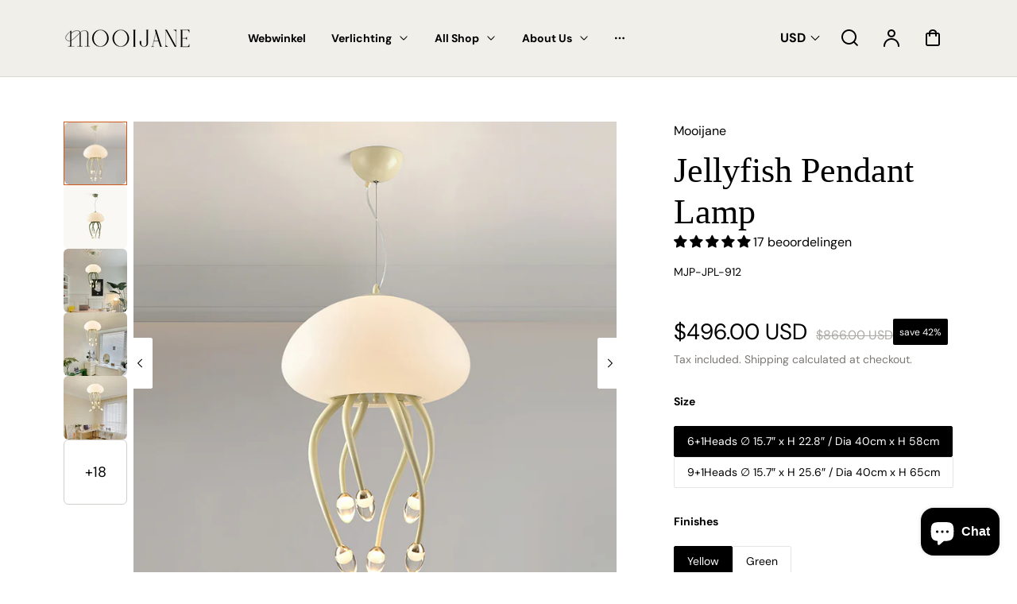

--- FILE ---
content_type: text/html; charset=utf-8
request_url: https://mooijane.com/nl/products/jellyfish-pendant-lamp
body_size: 77314
content:
<!doctype html>
<html class="no-js" lang="nl">
  <head><!--Content in content_for_header -->
<!--LayoutHub-Embed--><link rel="stylesheet" href="https://fonts.googleapis.com/css?family=Montserrat:100,200,300,400,500,600,700,800,900|Oswald:100,200,300,400,500,600,700,800,900" /><link rel="stylesheet" type="text/css" href="[data-uri] IFtkYXRhLWxheW91dGh1Yj0ic2VjdGlvbiJdICoge3BhZGRpbmc6IDBweDttYXJnaW4tdG9wOiAwcHg7bWFyZ2luLWJvdHRvbTogMHB4O306cm9vdHstLWxoLWZvbnQtZmFtaWx 5OiAiTW9udHNlcnJhdCIgIWltcG9ydGFudDstLWxoLXRpdGxlLWZvbnQtZmFtaWx5OiAiT3N3YWxkIiAhaW1wb3J0YW50Oy0tbGgtZm9udC1zaXplOiAxNnB4ICF pbXBvcnRhbnQ7LS1saC1jb2xvcjogI2NlM2UzYSAhaW1wb3J0YW50Oy0tbGgtY29sb3ItcmdiOiAyMDYsIDYyLCA1OCAhaW1wb3J0YW50O31ib2R5IHNlY3Rpb25 [base64] 0ic2VjdGlvbiJdIGgzLCBbZGF0YS1sYXlvdXRodWI9InNlY3Rpb24iXSBoNCwgW2RhdGE tbGF5b3V0aHViPSJzZWN0aW9uIl0gaDUge2NvbG9yOiAjMUExQTFCO2ZvbnQtZmFtaWx5OiAiT3N3YWxkIiAhaW1wb3J0YW50O30gaW1 nLmxoLWxhenk6bm90KFtzcmNdKSB7dmlzaWJpbGl0eTogaGlkZGVuO30=" media="all">
<!--LH--><!--/LayoutHub-Embed--><meta charset="utf-8">
    <meta http-equiv="X-UA-Compatible" content="IE=edge">
    <meta name="viewport" content="width=device-width,initial-scale=1">
    <meta name="theme-color" content="#FFFFFF">
    <link rel="canonical" href="https://mooijane.com/nl/products/jellyfish-pendant-lamp"><link rel="icon" type="image/png" href="//mooijane.com/cdn/shop/files/Mooijane_Logo_png-_4.png?crop=center&height=32&v=1721814778&width=32"><link rel="preconnect" href="https://fonts.shopifycdn.com" crossorigin><title>
        Jellyfish Pendant Lamp
 &ndash; Mooijane</title>

    
        <meta name="description" content="SUMMARY The Jellyfish Pendant Lamp is the perfect way to show off your artistic side. It emulates the texture of jellyfish, creating a stunning display of vibrant light that makes any space feel more alive. With its unique design, this lamp conveys the notion that beauty comes in all forms, the orderly and the chaotic.">
    

    

<meta property="og:site_name" content="Mooijane">
<meta property="og:url" content="https://mooijane.com/nl/products/jellyfish-pendant-lamp">
<meta property="og:title" content="Jellyfish Pendant Lamp">
<meta property="og:type" content="product">
<meta property="og:description" content="SUMMARY The Jellyfish Pendant Lamp is the perfect way to show off your artistic side. It emulates the texture of jellyfish, creating a stunning display of vibrant light that makes any space feel more alive. With its unique design, this lamp conveys the notion that beauty comes in all forms, the orderly and the chaotic."><meta property="og:image" content="http://mooijane.com/cdn/shop/files/Jellyfish-Pendant-Lamp-01.jpg?v=1723777117">
  <meta property="og:image:secure_url" content="https://mooijane.com/cdn/shop/files/Jellyfish-Pendant-Lamp-01.jpg?v=1723777117">
  <meta property="og:image:width" content="1500">
  <meta property="og:image:height" content="1500"><meta property="og:price:amount" content="496.00">
  <meta property="og:price:currency" content="USD"><meta name="twitter:card" content="summary_large_image">
<meta name="twitter:title" content="Jellyfish Pendant Lamp">
<meta name="twitter:description" content="SUMMARY The Jellyfish Pendant Lamp is the perfect way to show off your artistic side. It emulates the texture of jellyfish, creating a stunning display of vibrant light that makes any space feel more alive. With its unique design, this lamp conveys the notion that beauty comes in all forms, the orderly and the chaotic.">


    <script src="//mooijane.com/cdn/shop/t/102/assets/constants.js?v=17748688612160318951767598956" defer="defer"></script>
    <script src="//mooijane.com/cdn/shop/t/102/assets/pubsub.js?v=62018018568598906421767598956" defer="defer"></script>
    <script src="//mooijane.com/cdn/shop/t/102/assets/global.js?v=22702862183399918701767598956" defer="defer"></script>
    <script>window.performance && window.performance.mark && window.performance.mark('shopify.content_for_header.start');</script><meta name="facebook-domain-verification" content="ehdkh0s8nxdv2j7rlr1rdhsig7ypdo">
<meta name="facebook-domain-verification" content="ljs18hwpn9eda9pg767ndsyp2m5cyj">
<meta name="google-site-verification" content="jqMydroT3CPISeA_T_nAR3plP5FXVxrSSPYC86nMwJg">
<meta id="shopify-digital-wallet" name="shopify-digital-wallet" content="/58540621881/digital_wallets/dialog">
<meta name="shopify-checkout-api-token" content="0179fcc8cbe47932742c0092c8086733">
<meta id="in-context-paypal-metadata" data-shop-id="58540621881" data-venmo-supported="true" data-environment="production" data-locale="nl_NL" data-paypal-v4="true" data-currency="USD">
<link rel="alternate" hreflang="x-default" href="https://mooijane.com/products/jellyfish-pendant-lamp">
<link rel="alternate" hreflang="en" href="https://mooijane.com/products/jellyfish-pendant-lamp">
<link rel="alternate" hreflang="nl" href="https://mooijane.com/nl/products/jellyfish-pendant-lamp">
<link rel="alternate" hreflang="fr" href="https://mooijane.com/fr/products/jellyfish-pendant-lamp">
<link rel="alternate" hreflang="de" href="https://mooijane.com/de/products/jellyfish-pendant-lamp">
<link rel="alternate" hreflang="pt" href="https://mooijane.com/pt/products/jellyfish-pendant-lamp">
<link rel="alternate" hreflang="ar" href="https://mooijane.com/ar/products/%D9%82%D9%86%D8%AF%D9%8A%D9%84-%D8%A7%D9%84%D8%A8%D8%AD%D8%B1-%D9%82%D9%84%D8%A7%D8%AF%D8%A9-%D9%85%D8%B5%D8%A8%D8%A7%D8%AD">
<link rel="alternate" type="application/json+oembed" href="https://mooijane.com/nl/products/jellyfish-pendant-lamp.oembed">
<script async="async" src="/checkouts/internal/preloads.js?locale=nl-US"></script>
<script id="shopify-features" type="application/json">{"accessToken":"0179fcc8cbe47932742c0092c8086733","betas":["rich-media-storefront-analytics"],"domain":"mooijane.com","predictiveSearch":true,"shopId":58540621881,"locale":"nl"}</script>
<script>var Shopify = Shopify || {};
Shopify.shop = "janedecor.myshopify.com";
Shopify.locale = "nl";
Shopify.currency = {"active":"USD","rate":"1.0"};
Shopify.country = "US";
Shopify.theme = {"name":"26-日常-10% ","id":157725163577,"schema_name":"Polyform","schema_version":"2.2.1","theme_store_id":2493,"role":"main"};
Shopify.theme.handle = "null";
Shopify.theme.style = {"id":null,"handle":null};
Shopify.cdnHost = "mooijane.com/cdn";
Shopify.routes = Shopify.routes || {};
Shopify.routes.root = "/nl/";</script>
<script type="module">!function(o){(o.Shopify=o.Shopify||{}).modules=!0}(window);</script>
<script>!function(o){function n(){var o=[];function n(){o.push(Array.prototype.slice.apply(arguments))}return n.q=o,n}var t=o.Shopify=o.Shopify||{};t.loadFeatures=n(),t.autoloadFeatures=n()}(window);</script>
<script id="shop-js-analytics" type="application/json">{"pageType":"product"}</script>
<script defer="defer" async type="module" src="//mooijane.com/cdn/shopifycloud/shop-js/modules/v2/client.init-shop-cart-sync_vOV-a8uK.nl.esm.js"></script>
<script defer="defer" async type="module" src="//mooijane.com/cdn/shopifycloud/shop-js/modules/v2/chunk.common_CJhj07vB.esm.js"></script>
<script defer="defer" async type="module" src="//mooijane.com/cdn/shopifycloud/shop-js/modules/v2/chunk.modal_CUgVXUZf.esm.js"></script>
<script type="module">
  await import("//mooijane.com/cdn/shopifycloud/shop-js/modules/v2/client.init-shop-cart-sync_vOV-a8uK.nl.esm.js");
await import("//mooijane.com/cdn/shopifycloud/shop-js/modules/v2/chunk.common_CJhj07vB.esm.js");
await import("//mooijane.com/cdn/shopifycloud/shop-js/modules/v2/chunk.modal_CUgVXUZf.esm.js");

  window.Shopify.SignInWithShop?.initShopCartSync?.({"fedCMEnabled":true,"windoidEnabled":true});

</script>
<script>(function() {
  var isLoaded = false;
  function asyncLoad() {
    if (isLoaded) return;
    isLoaded = true;
    var urls = ["\/\/cdn.shopify.com\/proxy\/3c0f270af66be45feac09a393786b1f083fd273d0589f04ec8bb9485eff62fe6\/shopify-script-tags.s3.eu-west-1.amazonaws.com\/smartseo\/instantpage.js?shop=janedecor.myshopify.com\u0026sp-cache-control=cHVibGljLCBtYXgtYWdlPTkwMA","https:\/\/app.layouthub.com\/shopify\/layouthub.js?shop=janedecor.myshopify.com","https:\/\/sdks.automizely.com\/conversions\/v1\/conversions.js?app_connection_id=ef34546ddc3448d18e848fe842d0695f\u0026mapped_org_id=d78f5bbaa030b10964bf0da5dca029cc_v1\u0026shop=janedecor.myshopify.com"];
    for (var i = 0; i < urls.length; i++) {
      var s = document.createElement('script');
      s.type = 'text/javascript';
      s.async = true;
      s.src = urls[i];
      var x = document.getElementsByTagName('script')[0];
      x.parentNode.insertBefore(s, x);
    }
  };
  if(window.attachEvent) {
    window.attachEvent('onload', asyncLoad);
  } else {
    window.addEventListener('load', asyncLoad, false);
  }
})();</script>
<script id="__st">var __st={"a":58540621881,"offset":28800,"reqid":"b3605734-4a07-4cff-becb-8e103f2c4e89-1769810457","pageurl":"mooijane.com\/nl\/products\/jellyfish-pendant-lamp","u":"53662a97b1e1","p":"product","rtyp":"product","rid":7075360899129};</script>
<script>window.ShopifyPaypalV4VisibilityTracking = true;</script>
<script id="captcha-bootstrap">!function(){'use strict';const t='contact',e='account',n='new_comment',o=[[t,t],['blogs',n],['comments',n],[t,'customer']],c=[[e,'customer_login'],[e,'guest_login'],[e,'recover_customer_password'],[e,'create_customer']],r=t=>t.map((([t,e])=>`form[action*='/${t}']:not([data-nocaptcha='true']) input[name='form_type'][value='${e}']`)).join(','),a=t=>()=>t?[...document.querySelectorAll(t)].map((t=>t.form)):[];function s(){const t=[...o],e=r(t);return a(e)}const i='password',u='form_key',d=['recaptcha-v3-token','g-recaptcha-response','h-captcha-response',i],f=()=>{try{return window.sessionStorage}catch{return}},m='__shopify_v',_=t=>t.elements[u];function p(t,e,n=!1){try{const o=window.sessionStorage,c=JSON.parse(o.getItem(e)),{data:r}=function(t){const{data:e,action:n}=t;return t[m]||n?{data:e,action:n}:{data:t,action:n}}(c);for(const[e,n]of Object.entries(r))t.elements[e]&&(t.elements[e].value=n);n&&o.removeItem(e)}catch(o){console.error('form repopulation failed',{error:o})}}const l='form_type',E='cptcha';function T(t){t.dataset[E]=!0}const w=window,h=w.document,L='Shopify',v='ce_forms',y='captcha';let A=!1;((t,e)=>{const n=(g='f06e6c50-85a8-45c8-87d0-21a2b65856fe',I='https://cdn.shopify.com/shopifycloud/storefront-forms-hcaptcha/ce_storefront_forms_captcha_hcaptcha.v1.5.2.iife.js',D={infoText:'Beschermd door hCaptcha',privacyText:'Privacy',termsText:'Voorwaarden'},(t,e,n)=>{const o=w[L][v],c=o.bindForm;if(c)return c(t,g,e,D).then(n);var r;o.q.push([[t,g,e,D],n]),r=I,A||(h.body.append(Object.assign(h.createElement('script'),{id:'captcha-provider',async:!0,src:r})),A=!0)});var g,I,D;w[L]=w[L]||{},w[L][v]=w[L][v]||{},w[L][v].q=[],w[L][y]=w[L][y]||{},w[L][y].protect=function(t,e){n(t,void 0,e),T(t)},Object.freeze(w[L][y]),function(t,e,n,w,h,L){const[v,y,A,g]=function(t,e,n){const i=e?o:[],u=t?c:[],d=[...i,...u],f=r(d),m=r(i),_=r(d.filter((([t,e])=>n.includes(e))));return[a(f),a(m),a(_),s()]}(w,h,L),I=t=>{const e=t.target;return e instanceof HTMLFormElement?e:e&&e.form},D=t=>v().includes(t);t.addEventListener('submit',(t=>{const e=I(t);if(!e)return;const n=D(e)&&!e.dataset.hcaptchaBound&&!e.dataset.recaptchaBound,o=_(e),c=g().includes(e)&&(!o||!o.value);(n||c)&&t.preventDefault(),c&&!n&&(function(t){try{if(!f())return;!function(t){const e=f();if(!e)return;const n=_(t);if(!n)return;const o=n.value;o&&e.removeItem(o)}(t);const e=Array.from(Array(32),(()=>Math.random().toString(36)[2])).join('');!function(t,e){_(t)||t.append(Object.assign(document.createElement('input'),{type:'hidden',name:u})),t.elements[u].value=e}(t,e),function(t,e){const n=f();if(!n)return;const o=[...t.querySelectorAll(`input[type='${i}']`)].map((({name:t})=>t)),c=[...d,...o],r={};for(const[a,s]of new FormData(t).entries())c.includes(a)||(r[a]=s);n.setItem(e,JSON.stringify({[m]:1,action:t.action,data:r}))}(t,e)}catch(e){console.error('failed to persist form',e)}}(e),e.submit())}));const S=(t,e)=>{t&&!t.dataset[E]&&(n(t,e.some((e=>e===t))),T(t))};for(const o of['focusin','change'])t.addEventListener(o,(t=>{const e=I(t);D(e)&&S(e,y())}));const B=e.get('form_key'),M=e.get(l),P=B&&M;t.addEventListener('DOMContentLoaded',(()=>{const t=y();if(P)for(const e of t)e.elements[l].value===M&&p(e,B);[...new Set([...A(),...v().filter((t=>'true'===t.dataset.shopifyCaptcha))])].forEach((e=>S(e,t)))}))}(h,new URLSearchParams(w.location.search),n,t,e,['guest_login'])})(!0,!0)}();</script>
<script integrity="sha256-4kQ18oKyAcykRKYeNunJcIwy7WH5gtpwJnB7kiuLZ1E=" data-source-attribution="shopify.loadfeatures" defer="defer" src="//mooijane.com/cdn/shopifycloud/storefront/assets/storefront/load_feature-a0a9edcb.js" crossorigin="anonymous"></script>
<script data-source-attribution="shopify.dynamic_checkout.dynamic.init">var Shopify=Shopify||{};Shopify.PaymentButton=Shopify.PaymentButton||{isStorefrontPortableWallets:!0,init:function(){window.Shopify.PaymentButton.init=function(){};var t=document.createElement("script");t.src="https://mooijane.com/cdn/shopifycloud/portable-wallets/latest/portable-wallets.nl.js",t.type="module",document.head.appendChild(t)}};
</script>
<script data-source-attribution="shopify.dynamic_checkout.buyer_consent">
  function portableWalletsHideBuyerConsent(e){var t=document.getElementById("shopify-buyer-consent"),n=document.getElementById("shopify-subscription-policy-button");t&&n&&(t.classList.add("hidden"),t.setAttribute("aria-hidden","true"),n.removeEventListener("click",e))}function portableWalletsShowBuyerConsent(e){var t=document.getElementById("shopify-buyer-consent"),n=document.getElementById("shopify-subscription-policy-button");t&&n&&(t.classList.remove("hidden"),t.removeAttribute("aria-hidden"),n.addEventListener("click",e))}window.Shopify?.PaymentButton&&(window.Shopify.PaymentButton.hideBuyerConsent=portableWalletsHideBuyerConsent,window.Shopify.PaymentButton.showBuyerConsent=portableWalletsShowBuyerConsent);
</script>
<script>
  function portableWalletsCleanup(e){e&&e.src&&console.error("Failed to load portable wallets script "+e.src);var t=document.querySelectorAll("shopify-accelerated-checkout .shopify-payment-button__skeleton, shopify-accelerated-checkout-cart .wallet-cart-button__skeleton"),e=document.getElementById("shopify-buyer-consent");for(let e=0;e<t.length;e++)t[e].remove();e&&e.remove()}function portableWalletsNotLoadedAsModule(e){e instanceof ErrorEvent&&"string"==typeof e.message&&e.message.includes("import.meta")&&"string"==typeof e.filename&&e.filename.includes("portable-wallets")&&(window.removeEventListener("error",portableWalletsNotLoadedAsModule),window.Shopify.PaymentButton.failedToLoad=e,"loading"===document.readyState?document.addEventListener("DOMContentLoaded",window.Shopify.PaymentButton.init):window.Shopify.PaymentButton.init())}window.addEventListener("error",portableWalletsNotLoadedAsModule);
</script>

<script type="module" src="https://mooijane.com/cdn/shopifycloud/portable-wallets/latest/portable-wallets.nl.js" onError="portableWalletsCleanup(this)" crossorigin="anonymous"></script>
<script nomodule>
  document.addEventListener("DOMContentLoaded", portableWalletsCleanup);
</script>

<link id="shopify-accelerated-checkout-styles" rel="stylesheet" media="screen" href="https://mooijane.com/cdn/shopifycloud/portable-wallets/latest/accelerated-checkout-backwards-compat.css" crossorigin="anonymous">
<style id="shopify-accelerated-checkout-cart">
        #shopify-buyer-consent {
  margin-top: 1em;
  display: inline-block;
  width: 100%;
}

#shopify-buyer-consent.hidden {
  display: none;
}

#shopify-subscription-policy-button {
  background: none;
  border: none;
  padding: 0;
  text-decoration: underline;
  font-size: inherit;
  cursor: pointer;
}

#shopify-subscription-policy-button::before {
  box-shadow: none;
}

      </style>
<script id="sections-script" data-sections="footer" defer="defer" src="//mooijane.com/cdn/shop/t/102/compiled_assets/scripts.js?v=23797"></script>
<script>window.performance && window.performance.mark && window.performance.mark('shopify.content_for_header.end');</script>


    <style data-shopify>
        @font-face {
  font-family: "DM Sans";
  font-weight: 400;
  font-style: normal;
  font-display: swap;
  src: url("//mooijane.com/cdn/fonts/dm_sans/dmsans_n4.ec80bd4dd7e1a334c969c265873491ae56018d72.woff2") format("woff2"),
       url("//mooijane.com/cdn/fonts/dm_sans/dmsans_n4.87bdd914d8a61247b911147ae68e754d695c58a6.woff") format("woff");
}

        @font-face {
  font-family: "DM Sans";
  font-weight: 700;
  font-style: normal;
  font-display: swap;
  src: url("//mooijane.com/cdn/fonts/dm_sans/dmsans_n7.97e21d81502002291ea1de8aefb79170c6946ce5.woff2") format("woff2"),
       url("//mooijane.com/cdn/fonts/dm_sans/dmsans_n7.af5c214f5116410ca1d53a2090665620e78e2e1b.woff") format("woff");
}

        @font-face {
  font-family: "DM Sans";
  font-weight: 400;
  font-style: italic;
  font-display: swap;
  src: url("//mooijane.com/cdn/fonts/dm_sans/dmsans_i4.b8fe05e69ee95d5a53155c346957d8cbf5081c1a.woff2") format("woff2"),
       url("//mooijane.com/cdn/fonts/dm_sans/dmsans_i4.403fe28ee2ea63e142575c0aa47684d65f8c23a0.woff") format("woff");
}

        @font-face {
  font-family: "DM Sans";
  font-weight: 700;
  font-style: italic;
  font-display: swap;
  src: url("//mooijane.com/cdn/fonts/dm_sans/dmsans_i7.52b57f7d7342eb7255084623d98ab83fd96e7f9b.woff2") format("woff2"),
       url("//mooijane.com/cdn/fonts/dm_sans/dmsans_i7.d5e14ef18a1d4a8ce78a4187580b4eb1759c2eda.woff") format("woff");
}

        

        :root {
        --color-brand-active: #b95723;
        --color-brand-hover: #b95723;
        --color-brand: #d1591b;
        --color-brand-text: #ece9e6;
        --color-brand-surface: #eebd00;
        --color-brand-surface-active: #faf6f3;
        --color-brand-alpha-250: rgba(209, 89, 27, 0.25);

        --color-dark: #000000;
        --color-dark-surface: #1b1a19;
        --color-dark-subdued: #4f4c4a;
        --color-dark-material: #7c7875;
        --color-dark-60: rgba(0, 0, 0, 0.6);
        --color-dark-30: rgba(0, 0, 0, 0.3);
        --color-dark-10: rgba(0, 0, 0, 0.1);

        --color-light: #ffffff;
        --color-light-surface: #f5f2ef;
        --color-light-subdued: #ada9a5;
        --color-light-material: #d2ceca;
        --color-light-75: rgba(255, 255, 255, 0.75);
        --color-light-50: rgba(255, 255, 255, 0.5);
        --color-light-20: rgba(255, 255, 255, 0.2);
        --color-light-10: rgba(255, 255, 255, 0.1);

        --color-accent-1: #bbd0f4;
        --color-accent-2: #bcd5d8;
        --color-accent-3: #eed0ae;
        --color-accent-4: #fbd3e1;

        --color-positive: #27ae06;
        --color-positive-25: rgba(39, 174, 6, 0.25);
        --color-notice: #0d8ed7;
        --color-notice-25: rgba(13, 142, 215, 0.25);
        --color-warning: #ea8917;
        --color-warning-25: rgba(234, 137, 23, 0.25);
        --color-negative: #880505;
        --color-negative-25: rgba(136, 5, 5, 0.25);

        --font-body-family: "DM Sans", sans-serif;
        --font-body-style: normal;
        --font-body-weight: 400;
        --font-body-weight-bold: 700;

        --font-heading-family: "New York", Iowan Old Style, Apple Garamond, Baskerville, Times New Roman, Droid Serif, Times, Source Serif Pro, serif, Apple Color Emoji, Segoe UI Emoji, Segoe UI Symbol;
        --font-heading-style: normal;
        --font-heading-weight: 400;

        --font-body-scale: 1.0;
        --font-heading-scale: 1.0;
        --font-button-scale: 1.0;
        --font-menu-scale: 1.0;

        --font-body-line: 1.0;
        --font-heading-line: 1.0;

        --font-body-space: 0.0em;
        --font-heading-space: 0.0em;
        --font-button-space: 0.0em;
        --font-menu-space: 0.0em;

        --color-base-text: , , ;
        --color-shadow: , , ;
        --color-base-background-1: , , ;
        --color-base-background-2: , , ;
        --color-base-solid-button-labels: , , ;
        --color-base-outline-button-labels: , , ;
        --color-base-accent-1: , , ;
        --color-base-accent-2: , , ;
        --payment-terms-background-color: ;

        --buttons-radius: 2px;
        --buttons-radius-outset: 2px;
        --buttons-border-width: 0px;
        --buttons-border-opacity: 0.0;
        --buttons-shadow-opacity: 0.0;
        --buttons-shadow-horizontal-offset: px;
        --buttons-shadow-vertical-offset: px;
        --buttons-shadow-blur-radius: px;
        --buttons-border-offset: 0.3px;

        --inputs-radius: 2px;
        --inputs-border-width: 1px;

        --tiles-radius: 6px;
        }
    </style>

    <link href="//mooijane.com/cdn/shop/t/102/assets/main_style.css?v=110319397549262842251767598956" rel="stylesheet" type="text/css" media="all" />

        <link rel="preload" as="font" href="//mooijane.com/cdn/fonts/dm_sans/dmsans_n4.ec80bd4dd7e1a334c969c265873491ae56018d72.woff2" type="font/woff2" crossorigin>
        

        <script src="//mooijane.com/cdn/shop/t/102/assets/cart.js?v=55005966707196371851767598956" defer="defer"></script>
    
    <script>
        if (Shopify.designMode) {
            document.documentElement.classList.add('shopify-design-mode');
        }
        const variantStock = {}
    </script>
    
<!-- BEGIN app block: shopify://apps/simprosys-google-shopping-feed/blocks/core_settings_block/1f0b859e-9fa6-4007-97e8-4513aff5ff3b --><!-- BEGIN: GSF App Core Tags & Scripts by Simprosys Google Shopping Feed -->









<!-- END: GSF App Core Tags & Scripts by Simprosys Google Shopping Feed -->
<!-- END app block --><!-- BEGIN app block: shopify://apps/transcy/blocks/switcher_embed_block/bce4f1c0-c18c-43b0-b0b2-a1aefaa44573 --><!-- BEGIN app snippet: fa_translate_core --><script>
    (function () {
        console.log("transcy ignore convert TC value",typeof transcy_ignoreConvertPrice != "undefined");
        
        function addMoneyTag(mutations, observer) {
            let currencyCookie = getCookieCore("transcy_currency");
            
            let shopifyCurrencyRegex = buildXPathQuery(
                window.ShopifyTC.shopifyCurrency.price_currency
            );
            let currencyRegex = buildCurrencyRegex(window.ShopifyTC.shopifyCurrency.price_currency)
            let tempTranscy = document.evaluate(shopifyCurrencyRegex, document, null, XPathResult.ORDERED_NODE_SNAPSHOT_TYPE, null);
            for (let iTranscy = 0; iTranscy < tempTranscy.snapshotLength; iTranscy++) {
                let elTranscy = tempTranscy.snapshotItem(iTranscy);
                if (elTranscy.innerHTML &&
                !elTranscy.classList.contains('transcy-money') && (typeof transcy_ignoreConvertPrice == "undefined" ||
                !transcy_ignoreConvertPrice?.some(className => elTranscy.classList?.contains(className))) && elTranscy?.childNodes?.length == 1) {
                    if (!window.ShopifyTC?.shopifyCurrency?.price_currency || currencyCookie == window.ShopifyTC?.currency?.active || !currencyCookie) {
                        addClassIfNotExists(elTranscy, 'notranslate');
                        continue;
                    }

                    elTranscy.classList.add('transcy-money');
                    let innerHTML = replaceMatches(elTranscy?.textContent, currencyRegex);
                    elTranscy.innerHTML = innerHTML;
                    if (!innerHTML.includes("tc-money")) {
                        addClassIfNotExists(elTranscy, 'notranslate');
                    }
                } 
                if (elTranscy.classList.contains('transcy-money') && !elTranscy?.innerHTML?.includes("tc-money")) {
                    addClassIfNotExists(elTranscy, 'notranslate');
                }
            }
        }
    
        function logChangesTranscy(mutations, observer) {
            const xpathQuery = `
                //*[text()[contains(.,"•tc")]] |
                //*[text()[contains(.,"tc")]] |
                //*[text()[contains(.,"transcy")]] |
                //textarea[@placeholder[contains(.,"transcy")]] |
                //textarea[@placeholder[contains(.,"tc")]] |
                //select[@placeholder[contains(.,"transcy")]] |
                //select[@placeholder[contains(.,"tc")]] |
                //input[@placeholder[contains(.,"tc")]] |
                //input[@value[contains(.,"tc")]] |
                //input[@value[contains(.,"transcy")]] |
                //*[text()[contains(.,"TC")]] |
                //textarea[@placeholder[contains(.,"TC")]] |
                //select[@placeholder[contains(.,"TC")]] |
                //input[@placeholder[contains(.,"TC")]] |
                //input[@value[contains(.,"TC")]]
            `;
            let tempTranscy = document.evaluate(xpathQuery, document, null, XPathResult.ORDERED_NODE_SNAPSHOT_TYPE, null);
            for (let iTranscy = 0; iTranscy < tempTranscy.snapshotLength; iTranscy++) {
                let elTranscy = tempTranscy.snapshotItem(iTranscy);
                let innerHtmlTranscy = elTranscy?.innerHTML ? elTranscy.innerHTML : "";
                if (innerHtmlTranscy && !["SCRIPT", "LINK", "STYLE"].includes(elTranscy.nodeName)) {
                    const textToReplace = [
                        '&lt;•tc&gt;', '&lt;/•tc&gt;', '&lt;tc&gt;', '&lt;/tc&gt;',
                        '&lt;transcy&gt;', '&lt;/transcy&gt;', '&amp;lt;tc&amp;gt;',
                        '&amp;lt;/tc&amp;gt;', '&lt;TRANSCY&gt;', '&lt;/TRANSCY&gt;',
                        '&lt;TC&gt;', '&lt;/TC&gt;'
                    ];
                    let containsTag = textToReplace.some(tag => innerHtmlTranscy.includes(tag));
                    if (containsTag) {
                        textToReplace.forEach(tag => {
                            innerHtmlTranscy = innerHtmlTranscy.replaceAll(tag, '');
                        });
                        elTranscy.innerHTML = innerHtmlTranscy;
                        elTranscy.setAttribute('translate', 'no');
                    }
    
                    const tagsToReplace = ['<•tc>', '</•tc>', '<tc>', '</tc>', '<transcy>', '</transcy>', '<TC>', '</TC>', '<TRANSCY>', '</TRANSCY>'];
                    if (tagsToReplace.some(tag => innerHtmlTranscy.includes(tag))) {
                        innerHtmlTranscy = innerHtmlTranscy.replace(/<(|\/)transcy>|<(|\/)tc>|<(|\/)•tc>/gi, "");
                        elTranscy.innerHTML = innerHtmlTranscy;
                        elTranscy.setAttribute('translate', 'no');
                    }
                }
                if (["INPUT"].includes(elTranscy.nodeName)) {
                    let valueInputTranscy = elTranscy.value.replaceAll("&lt;tc&gt;", "").replaceAll("&lt;/tc&gt;", "").replace(/<(|\/)transcy>|<(|\/)tc>/gi, "");
                    elTranscy.value = valueInputTranscy
                }
    
                if (["INPUT", "SELECT", "TEXTAREA"].includes(elTranscy.nodeName)) {
                    elTranscy.placeholder = elTranscy.placeholder.replaceAll("&lt;tc&gt;", "").replaceAll("&lt;/tc&gt;", "").replace(/<(|\/)transcy>|<(|\/)tc>/gi, "");
                }
            }
            addMoneyTag(mutations, observer)
        }
        const observerOptionsTranscy = {
            subtree: true,
            childList: true
        };
        const observerTranscy = new MutationObserver(logChangesTranscy);
        observerTranscy.observe(document.documentElement, observerOptionsTranscy);
    })();

    const addClassIfNotExists = (element, className) => {
        if (!element.classList.contains(className)) {
            element.classList.add(className);
        }
    };
    
    const replaceMatches = (content, currencyRegex) => {
        let arrCurrencies = content.match(currencyRegex);
    
        if (arrCurrencies?.length && content === arrCurrencies[0]) {
            return content;
        }
        return (
            arrCurrencies?.reduce((string, oldVal, index) => {
                const hasSpaceBefore = string.match(new RegExp(`\\s${oldVal}`));
                const hasSpaceAfter = string.match(new RegExp(`${oldVal}\\s`));
                let eleCurrencyConvert = `<tc-money translate="no">${arrCurrencies[index]}</tc-money>`;
                if (hasSpaceBefore) eleCurrencyConvert = ` ${eleCurrencyConvert}`;
                if (hasSpaceAfter) eleCurrencyConvert = `${eleCurrencyConvert} `;
                if (string.includes("tc-money")) {
                    return string;
                }
                return string?.replaceAll(oldVal, eleCurrencyConvert);
            }, content) || content
        );
        return result;
    };
    
    const unwrapCurrencySpan = (text) => {
        return text.replace(/<span[^>]*>(.*?)<\/span>/gi, "$1");
    };

    const getSymbolsAndCodes = (text)=>{
        let numberPattern = "\\d+(?:[.,]\\d+)*(?:[.,]\\d+)?(?:\\s?\\d+)?"; // Chỉ tối đa 1 khoảng trắng
        let textWithoutCurrencySpan = unwrapCurrencySpan(text);
        let symbolsAndCodes = textWithoutCurrencySpan
            .trim()
            .replace(new RegExp(numberPattern, "g"), "")
            .split(/\s+/) // Loại bỏ khoảng trắng dư thừa
            .filter((el) => el);

        if (!Array.isArray(symbolsAndCodes) || symbolsAndCodes.length === 0) {
            throw new Error("symbolsAndCodes must be a non-empty array.");
        }

        return symbolsAndCodes;
    }
    
    const buildCurrencyRegex = (text) => {
       let symbolsAndCodes = getSymbolsAndCodes(text)
       let patterns = createCurrencyRegex(symbolsAndCodes)

       return new RegExp(`(${patterns.join("|")})`, "g");
    };

    const createCurrencyRegex = (symbolsAndCodes)=>{
        const escape = (str) => str.replace(/[-/\\^$*+?.()|[\]{}]/g, "\\$&");
        const [s1, s2] = [escape(symbolsAndCodes[0]), escape(symbolsAndCodes[1] || "")];
        const space = "\\s?";
        const numberPattern = "\\d+(?:[.,]\\d+)*(?:[.,]\\d+)?(?:\\s?\\d+)?"; 
        const patterns = [];
        if (s1 && s2) {
            patterns.push(
                `${s1}${space}${numberPattern}${space}${s2}`,
                `${s2}${space}${numberPattern}${space}${s1}`,
                `${s2}${space}${s1}${space}${numberPattern}`,
                `${s1}${space}${s2}${space}${numberPattern}`
            );
        }
        if (s1) {
            patterns.push(`${s1}${space}${numberPattern}`);
            patterns.push(`${numberPattern}${space}${s1}`);
        }

        if (s2) {
            patterns.push(`${s2}${space}${numberPattern}`);
            patterns.push(`${numberPattern}${space}${s2}`);
        }
        return patterns;
    }
    
    const getCookieCore = function (name) {
        var nameEQ = name + "=";
        var ca = document.cookie.split(';');
        for (var i = 0; i < ca.length; i++) {
            var c = ca[i];
            while (c.charAt(0) == ' ') c = c.substring(1, c.length);
            if (c.indexOf(nameEQ) == 0) return c.substring(nameEQ.length, c.length);
        }
        return null;
    };
    
    const buildXPathQuery = (text) => {
        let numberPattern = "\\d+(?:[.,]\\d+)*"; // Bỏ `matches()`
        let symbolAndCodes = text.replace(/<span[^>]*>(.*?)<\/span>/gi, "$1")
            .trim()
            .replace(new RegExp(numberPattern, "g"), "")
            .split(" ")
            ?.filter((el) => el);
    
        if (!symbolAndCodes || !Array.isArray(symbolAndCodes) || symbolAndCodes.length === 0) {
            throw new Error("symbolAndCodes must be a non-empty array.");
        }
    
        // Escape ký tự đặc biệt trong XPath
        const escapeXPath = (str) => str.replace(/(["'])/g, "\\$1");
    
        // Danh sách thẻ HTML cần tìm
        const allowedTags = ["div", "span", "p", "strong", "b", "h1", "h2", "h3", "h4", "h5", "h6", "td", "li", "font", "dd", 'a', 'font', 's'];
    
        // Tạo điều kiện contains() cho từng symbol hoặc code
        const conditions = symbolAndCodes
            .map((symbol) =>
                `(contains(text(), "${escapeXPath(symbol)}") and (contains(text(), "0") or contains(text(), "1") or contains(text(), "2") or contains(text(), "3") or contains(text(), "4") or contains(text(), "5") or contains(text(), "6") or contains(text(), "7") or contains(text(), "8") or contains(text(), "9")) )`
            )
            .join(" or ");
    
        // Tạo XPath Query (Chỉ tìm trong các thẻ HTML, không tìm trong input)
        const xpathQuery = allowedTags
            .map((tag) => `//${tag}[${conditions}]`)
            .join(" | ");
    
        return xpathQuery;
    };
    
    window.ShopifyTC = {};
    ShopifyTC.shop = "mooijane.com";
    ShopifyTC.locale = "nl";
    ShopifyTC.currency = {"active":"USD", "rate":""};
    ShopifyTC.country = "US";
    ShopifyTC.designMode = false;
    ShopifyTC.theme = {};
    ShopifyTC.cdnHost = "";
    ShopifyTC.routes = {};
    ShopifyTC.routes.root = "/nl";
    ShopifyTC.store_id = 58540621881;
    ShopifyTC.page_type = "product";
    ShopifyTC.resource_id = "";
    ShopifyTC.resource_description = "";
    ShopifyTC.market_id = 4117200953;
    switch (ShopifyTC.page_type) {
        case "product":
            ShopifyTC.resource_id = 7075360899129;
            ShopifyTC.resource_description = "\u003cp\u003e\u003cstrong\u003eSUMMARY\u003c\/strong\u003e\u003c\/p\u003e\n\u003cp\u003eThe Jellyfish Pendant Lamp is the perfect way to show off your artistic side. It emulates the texture of jellyfish, creating a stunning display of vibrant light that makes any space feel more alive. With its unique design, this lamp conveys the notion that beauty comes in all forms, the orderly and the chaotic. With the Jellyfish Pendant Lamp, life truly is free.\u003c\/p\u003e\n\u003cp\u003e\u003cstrong\u003eFor the same series of products, click on the picture to learn more \u0026gt;\u0026gt;\u0026gt;\u003c\/strong\u003e\u003c\/p\u003e\n\u003cp\u003e\u003ca href=\"https:\/\/mooijane.com\/products\/jellyfish-table-lamp\" title=\"Jellyfish Table Lamp\" target=\"_blank\"\u003e\u003cimg alt=\"\" src=\"https:\/\/cdn.shopify.com\/s\/files\/1\/0585\/4062\/1881\/files\/JellyfishTableTampZHUTU_9a0ab650-5f0e-48b8-8401-f61939caba21_240x240.jpg?v=1696929564\"\u003e\u003c\/a\u003e\u003ca href=\"https:\/\/mooijane.com\/products\/jellyfish-floor-lamp\" title=\"Jellyfish Floor Lamp\" target=\"_blank\"\u003e\u003cimg src=\"https:\/\/cdn.shopify.com\/s\/files\/1\/0585\/4062\/1881\/files\/JellyfishFloorLampzhutu_5aab8cc4-6183-437a-a1e3-c7824ad925ad_240x240.jpg?v=1696929579\" alt=\"\"\u003e\u003c\/a\u003e\u003c\/p\u003e\n\u003cp\u003e\u003cstrong\u003eSTANDARD SIZE (PICTURED)\u003c\/strong\u003e\u003c\/p\u003e\n\u003cul\u003e\n\u003cli\u003e6+1Heads Size: Dia 40cm x H 58cm \/ ∅ 15.7″ x H 22.8″\u003c\/li\u003e\n\u003c\/ul\u003e\n\u003cp\u003e\u003cimg alt=\"\" src=\"https:\/\/cdn.shopifycdn.net\/s\/files\/1\/0585\/4062\/1881\/files\/Jellyfish-Pendant-Lamp_600x600.jpg?v=1695623667\"\u003e\u003c\/p\u003e\n\u003cul\u003e\n\u003cli\u003e9+1Heads Size: Dia 40cm x H 65cm \/ ∅ 15.7″ x H 25.6″\u003c\/li\u003e\n\u003c\/ul\u003e\n\u003cp\u003e\u003cimg alt=\"\" src=\"https:\/\/cdn.shopifycdn.net\/s\/files\/1\/0585\/4062\/1881\/files\/Jellyfish-Pendant-Lamp-1_600x600.jpg?v=1695623687\"\u003e\u003c\/p\u003e\n\u003cp\u003e\u003cstrong\u003eDETAILS\u003c\/strong\u003e\u003c\/p\u003e\n\u003cul\u003e\n\u003cli\u003eMaterial: Iron, Acrylic.\u003c\/li\u003e\n\u003cli\u003eBody Color: Yellow, Green.\u003c\/li\u003e\n\u003cli\u003eLampshade: White.\u003c\/li\u003e\n\u003cli\u003eModern Style.\u003c\/li\u003e\n\u003cli\u003eType: Pendant Lamp.\u003c\/li\u003e\n\u003cli\u003eBe applicable Environment: Indoor.\u003c\/li\u003e\n\u003cli\u003eAC 110-240V Voltage.\u003c\/li\u003e\n\u003cli\u003eHardwired.\u003c\/li\u003e\n\u003cli\u003eIn-Built LED.\u003c\/li\u003e\n\u003cli\u003eColor Temperature: Warm Light (3000K), Neutral Light (4000K), Cool Light (6000K).\u003c\/li\u003e\n\u003cli\u003eCompliant with North America, Australia, Europe, and Middle East Certification.\u003c\/li\u003e\n\u003cli\u003eIP rating 20 - not waterproof.\u003c\/li\u003e\n\u003cli\u003eWe supply a 150cm (59″) wire. adjustable length.\u003c\/li\u003e\n\u003c\/ul\u003e\n\u003ctable style=\"font-size: 0.875rem;\" width=\"100%\"\u003e\n\u003ctbody\u003e\n\u003ctr\u003e\n\u003ctd style=\"text-align: center;\"\u003e\u003cstrong\u003e PRODUCT DOWNLOADS\u003c\/strong\u003e\u003c\/td\u003e\n\u003c\/tr\u003e\n\u003c\/tbody\u003e\n\u003c\/table\u003e\n\u003ctable style=\"font-size: 0.875rem;\" width=\"100%\"\u003e\n\u003ctbody\u003e\n\u003ctr\u003e\n\u003ctd\u003e\n\u003cdiv style=\"text-align: center;\"\u003e\u003ca href=\"https:\/\/drive.google.com\/file\/d\/1DCUDh66d_KjrG4IHmS3InHz2VY02zRcC\/view?usp=drive_link\" target=\"_blank\"\u003e\u003cimg style=\"margin-bottom: 16px; float: none;\" src=\"https:\/\/cdn.shopify.com\/s\/files\/1\/0585\/4062\/1881\/files\/download_100x100.png?v=1688559546\"\u003e\u003c\/a\u003e\u003c\/div\u003e\n\u003c\/td\u003e\n\u003c\/tr\u003e\n\u003ctr\u003e\n\u003ctd\u003e\n\u003cdiv style=\"text-align: center;\"\u003e\u003ca href=\"https:\/\/drive.google.com\/file\/d\/1DCUDh66d_KjrG4IHmS3InHz2VY02zRcC\/view?usp=drive_link\" target=\"_blank\"\u003e\u003cstrong\u003eTear Sheet\u003c\/strong\u003e\u003c\/a\u003e\u003c\/div\u003e\n\u003c\/td\u003e\n\u003c\/tr\u003e\n\u003c\/tbody\u003e\n\u003c\/table\u003e"
            break;
        case "article":
            ShopifyTC.resource_id = null;
            ShopifyTC.resource_description = null
            break;
        case "blog":
            ShopifyTC.resource_id = null;
            break;
        case "collection":
            ShopifyTC.resource_id = null;
            ShopifyTC.resource_description = null
            break;
        case "policy":
            ShopifyTC.resource_id = null;
            ShopifyTC.resource_description = null
            break;
        case "page":
            ShopifyTC.resource_id = null;
            ShopifyTC.resource_description = null
            break;
        default:
            break;
    }

    window.ShopifyTC.shopifyCurrency={
        "price": `0.01`,
        "price_currency": `$0.01 USD`,
        "currency": `USD`
    }


    if(typeof(transcy_appEmbed) == 'undefined'){
        transcy_switcherVersion = "1760789171";
        transcy_productMediaVersion = "";
        transcy_collectionMediaVersion = "";
        transcy_otherMediaVersion = "";
        transcy_productId = "7075360899129";
        transcy_shopName = "Mooijane";
        transcy_currenciesPaymentPublish = [];
        transcy_curencyDefault = "USD";transcy_currenciesPaymentPublish.push("USD");
        transcy_shopifyLocales = [{"shop_locale":{"locale":"en","enabled":true,"primary":true,"published":true}},{"shop_locale":{"locale":"nl","enabled":true,"primary":false,"published":true}},{"shop_locale":{"locale":"fr","enabled":true,"primary":false,"published":true}},{"shop_locale":{"locale":"de","enabled":true,"primary":false,"published":true}},{"shop_locale":{"locale":"pt-PT","enabled":true,"primary":false,"published":true}},{"shop_locale":{"locale":"ar","enabled":true,"primary":false,"published":true}}];
        transcy_moneyFormat = "${{amount}} USD";

        function domLoadedTranscy () {
            let cdnScriptTC = typeof(transcy_cdn) != 'undefined' ? (transcy_cdn+'/transcy.js') : "https://cdn.shopify.com/extensions/019bbfa6-be8b-7e64-b8d4-927a6591272a/transcy-294/assets/transcy.js";
            let cdnLinkTC = typeof(transcy_cdn) != 'undefined' ? (transcy_cdn+'/transcy.css') :  "https://cdn.shopify.com/extensions/019bbfa6-be8b-7e64-b8d4-927a6591272a/transcy-294/assets/transcy.css";
            let scriptTC = document.createElement('script');
            scriptTC.type = 'text/javascript';
            scriptTC.defer = true;
            scriptTC.src = cdnScriptTC;
            scriptTC.id = "transcy-script";
            document.head.appendChild(scriptTC);

            let linkTC = document.createElement('link');
            linkTC.rel = 'stylesheet'; 
            linkTC.type = 'text/css';
            linkTC.href = cdnLinkTC;
            linkTC.id = "transcy-style";
            document.head.appendChild(linkTC); 
        }


        if (document.readyState === 'interactive' || document.readyState === 'complete') {
            domLoadedTranscy();
        } else {
            document.addEventListener("DOMContentLoaded", function () {
                domLoadedTranscy();
            });
        }
    }
</script>
<!-- END app snippet -->


<!-- END app block --><!-- BEGIN app block: shopify://apps/smart-seo/blocks/smartseo/7b0a6064-ca2e-4392-9a1d-8c43c942357b --><meta name="smart-seo-integrated" content="true" /><!-- metatagsSavedToSEOFields: false --><!-- BEGIN app snippet: smartseo.custom.schemas.jsonld --><!-- END app snippet --><!-- BEGIN app snippet: smartseo.product.metatags --><!-- product_seo_template_metafield:  --><title>Jellyfish Pendant Lamp</title>
<meta name="description" content="SUMMARY The Jellyfish Pendant Lamp is the perfect way to show off your artistic side. It emulates the texture of jellyfish, creating a stunning display of vibrant light that makes any space feel more alive. With its unique design, this lamp conveys the notion that beauty comes in all forms, the orderly and the chaotic." />
<meta name="smartseo-timestamp" content="0" /><!-- END app snippet --><!-- BEGIN app snippet: smartseo.product.jsonld -->


<!--JSON-LD data generated by Smart SEO-->
<script type="application/ld+json">
    {
        "@context": "https://schema.org/",
        "@type":"ProductGroup","productGroupID": "7075360899129",
        "productId": "654347592294",
        "gtin12": "654347592294",
        "url": "https://mooijane.com/nl/products/jellyfish-pendant-lamp",
        "name": "Jellyfish Pendant Lamp",
        "image": "https://mooijane.com/cdn/shop/files/Jellyfish-Pendant-Lamp-01.jpg?v=1723777117",
        "description": "SUMMARYThe Jellyfish Pendant Lamp is the perfect way to show off your artistic side. It emulates the texture of jellyfish, creating a stunning display of vibrant light that makes any space feel more alive. With its unique design, this lamp conveys the notion that beauty comes in all forms, the or...",
        "brand": {
            "@type": "Brand",
            "name": "Mooijane"
        },
        "mpn": "654347592294",
        "weight": "5.0kg",
        "aggregateRating": {
            "@type": "AggregateRating",
            "description": "Judge.me Reviews",
            "ratingValue": "5.00",
            "reviewCount": "17"
        },"offers": {
                "@type": "AggregateOffer",
                "priceCurrency": "USD",
                "lowPrice": "496.00",
                "highPrice": "535.00",
                "priceSpecification": {
                    "@type": "PriceSpecification",
                    "priceCurrency": "USD",
                    "minPrice": "496.00",
                    "maxPrice": "535.00"
                }
            },"variesBy": ["Size"],
        "hasVariant": [
                {
                    "@type": "Product",
                        "name": "Jellyfish Pendant Lamp - 6+1Heads ∅ 15.7″ x H 22.8″ / Dia 40cm x H 58cm / Yellow / Warm Light",      
                        "description": "SUMMARYThe Jellyfish Pendant Lamp is the perfect way to show off your artistic side. It emulates the texture of jellyfish, creating a stunning display of vibrant light that makes any space feel more alive. With its unique design, this lamp conveys the notion that beauty comes in all forms, the or...",
                        "image": "https://mooijane.com/cdn/shop/files/JellyfishPendantLampSKU_4.jpg?v=1723778028",
                        "sku": "MJP-JPL-912",
                      

                      
                        "Size": "6+1Heads ∅ 15.7″ x H 22.8″ \/ Dia 40cm x H 58cm",
                      
                    
                      

                      
                    
                      

                      
                    
                    "offers": {
                        "@type": "Offer",
                            "gtin12": "654347592294",
                            "priceCurrency": "USD",
                            "price": "496.00",
                            "priceValidUntil": "2026-05-01",
                            "availability": "https://schema.org/InStock",
                            "itemCondition": "https://schema.org/NewCondition",
                            "url": "https://mooijane.com/nl/products/jellyfish-pendant-lamp?variant=41551328510009",
                            "seller": {
    "@context": "https://schema.org",
    "@type": "Organization",
    "name": "Mooijane",
    "description": "Versatile, bright and stylish, pendant lights make a wonderful addition to practically any space. Hanging from a ceiling, light pendants can provide focused ."}
                    }
                },
                {
                    "@type": "Product",
                        "name": "Jellyfish Pendant Lamp - 6+1Heads ∅ 15.7″ x H 22.8″ / Dia 40cm x H 58cm / Yellow / Cool Light",      
                        "description": "SUMMARYThe Jellyfish Pendant Lamp is the perfect way to show off your artistic side. It emulates the texture of jellyfish, creating a stunning display of vibrant light that makes any space feel more alive. With its unique design, this lamp conveys the notion that beauty comes in all forms, the or...",
                        "image": "https://mooijane.com/cdn/shop/files/JellyfishPendantLampSKU_4.jpg?v=1723778028",
                        "sku": "MJP-JPL-913",
                      

                      
                        "Size": "6+1Heads ∅ 15.7″ x H 22.8″ \/ Dia 40cm x H 58cm",
                      
                    
                      

                      
                    
                      

                      
                    
                    "offers": {
                        "@type": "Offer",
                            "gtin12": "654347592300",
                            "priceCurrency": "USD",
                            "price": "496.00",
                            "priceValidUntil": "2026-05-01",
                            "availability": "https://schema.org/InStock",
                            "itemCondition": "https://schema.org/NewCondition",
                            "url": "https://mooijane.com/nl/products/jellyfish-pendant-lamp?variant=41551328608313",
                            "seller": {
    "@context": "https://schema.org",
    "@type": "Organization",
    "name": "Mooijane",
    "description": "Versatile, bright and stylish, pendant lights make a wonderful addition to practically any space. Hanging from a ceiling, light pendants can provide focused ."}
                    }
                },
                {
                    "@type": "Product",
                        "name": "Jellyfish Pendant Lamp - 6+1Heads ∅ 15.7″ x H 22.8″ / Dia 40cm x H 58cm / Green / Warm Light",      
                        "description": "SUMMARYThe Jellyfish Pendant Lamp is the perfect way to show off your artistic side. It emulates the texture of jellyfish, creating a stunning display of vibrant light that makes any space feel more alive. With its unique design, this lamp conveys the notion that beauty comes in all forms, the or...",
                        "image": "https://mooijane.com/cdn/shop/files/JellyfishPendantLampSKU_2.jpg?v=1723778028",
                        "sku": "MJP-JPL-914",
                      

                      
                        "Size": "6+1Heads ∅ 15.7″ x H 22.8″ \/ Dia 40cm x H 58cm",
                      
                    
                      

                      
                    
                      

                      
                    
                    "offers": {
                        "@type": "Offer",
                            "gtin12": "654347592317",
                            "priceCurrency": "USD",
                            "price": "496.00",
                            "priceValidUntil": "2026-05-01",
                            "availability": "https://schema.org/InStock",
                            "itemCondition": "https://schema.org/NewCondition",
                            "url": "https://mooijane.com/nl/products/jellyfish-pendant-lamp?variant=41551328641081",
                            "seller": {
    "@context": "https://schema.org",
    "@type": "Organization",
    "name": "Mooijane",
    "description": "Versatile, bright and stylish, pendant lights make a wonderful addition to practically any space. Hanging from a ceiling, light pendants can provide focused ."}
                    }
                },
                {
                    "@type": "Product",
                        "name": "Jellyfish Pendant Lamp - 6+1Heads ∅ 15.7″ x H 22.8″ / Dia 40cm x H 58cm / Green / Cool Light",      
                        "description": "SUMMARYThe Jellyfish Pendant Lamp is the perfect way to show off your artistic side. It emulates the texture of jellyfish, creating a stunning display of vibrant light that makes any space feel more alive. With its unique design, this lamp conveys the notion that beauty comes in all forms, the or...",
                        "image": "https://mooijane.com/cdn/shop/files/JellyfishPendantLampSKU_2.jpg?v=1723778028",
                        "sku": "MJP-JPL-915",
                      

                      
                        "Size": "6+1Heads ∅ 15.7″ x H 22.8″ \/ Dia 40cm x H 58cm",
                      
                    
                      

                      
                    
                      

                      
                    
                    "offers": {
                        "@type": "Offer",
                            "gtin12": "654347592324",
                            "priceCurrency": "USD",
                            "price": "496.00",
                            "priceValidUntil": "2026-05-01",
                            "availability": "https://schema.org/InStock",
                            "itemCondition": "https://schema.org/NewCondition",
                            "url": "https://mooijane.com/nl/products/jellyfish-pendant-lamp?variant=41551328673849",
                            "seller": {
    "@context": "https://schema.org",
    "@type": "Organization",
    "name": "Mooijane",
    "description": "Versatile, bright and stylish, pendant lights make a wonderful addition to practically any space. Hanging from a ceiling, light pendants can provide focused ."}
                    }
                },
                {
                    "@type": "Product",
                        "name": "Jellyfish Pendant Lamp - 9+1Heads ∅ 15.7″ x H 25.6″ / Dia 40cm x H 65cm / Yellow / Warm Light",      
                        "description": "SUMMARYThe Jellyfish Pendant Lamp is the perfect way to show off your artistic side. It emulates the texture of jellyfish, creating a stunning display of vibrant light that makes any space feel more alive. With its unique design, this lamp conveys the notion that beauty comes in all forms, the or...",
                        "image": "https://mooijane.com/cdn/shop/files/JellyfishPendantLampSKU_3.jpg?v=1723778028",
                        "sku": "MJP-JPL-916",
                      

                      
                        "Size": "9+1Heads ∅ 15.7″ x H 25.6″ \/ Dia 40cm x H 65cm",
                      
                    
                      

                      
                    
                      

                      
                    
                    "offers": {
                        "@type": "Offer",
                            "gtin12": "654347592331",
                            "priceCurrency": "USD",
                            "price": "535.00",
                            "priceValidUntil": "2026-05-01",
                            "availability": "https://schema.org/InStock",
                            "itemCondition": "https://schema.org/NewCondition",
                            "url": "https://mooijane.com/nl/products/jellyfish-pendant-lamp?variant=41551328706617",
                            "seller": {
    "@context": "https://schema.org",
    "@type": "Organization",
    "name": "Mooijane",
    "description": "Versatile, bright and stylish, pendant lights make a wonderful addition to practically any space. Hanging from a ceiling, light pendants can provide focused ."}
                    }
                },
                {
                    "@type": "Product",
                        "name": "Jellyfish Pendant Lamp - 9+1Heads ∅ 15.7″ x H 25.6″ / Dia 40cm x H 65cm / Yellow / Cool Light",      
                        "description": "SUMMARYThe Jellyfish Pendant Lamp is the perfect way to show off your artistic side. It emulates the texture of jellyfish, creating a stunning display of vibrant light that makes any space feel more alive. With its unique design, this lamp conveys the notion that beauty comes in all forms, the or...",
                        "image": "https://mooijane.com/cdn/shop/files/JellyfishPendantLampSKU_3.jpg?v=1723778028",
                        "sku": "MJP-JPL-917",
                      

                      
                        "Size": "9+1Heads ∅ 15.7″ x H 25.6″ \/ Dia 40cm x H 65cm",
                      
                    
                      

                      
                    
                      

                      
                    
                    "offers": {
                        "@type": "Offer",
                            "gtin12": "654347592348",
                            "priceCurrency": "USD",
                            "price": "535.00",
                            "priceValidUntil": "2026-05-01",
                            "availability": "https://schema.org/InStock",
                            "itemCondition": "https://schema.org/NewCondition",
                            "url": "https://mooijane.com/nl/products/jellyfish-pendant-lamp?variant=41551328739385",
                            "seller": {
    "@context": "https://schema.org",
    "@type": "Organization",
    "name": "Mooijane",
    "description": "Versatile, bright and stylish, pendant lights make a wonderful addition to practically any space. Hanging from a ceiling, light pendants can provide focused ."}
                    }
                },
                {
                    "@type": "Product",
                        "name": "Jellyfish Pendant Lamp - 9+1Heads ∅ 15.7″ x H 25.6″ / Dia 40cm x H 65cm / Green / Warm Light",      
                        "description": "SUMMARYThe Jellyfish Pendant Lamp is the perfect way to show off your artistic side. It emulates the texture of jellyfish, creating a stunning display of vibrant light that makes any space feel more alive. With its unique design, this lamp conveys the notion that beauty comes in all forms, the or...",
                        "image": "https://mooijane.com/cdn/shop/files/JellyfishPendantLampSKU_1.jpg?v=1723778028",
                        "sku": "MJP-JPL-918",
                      

                      
                        "Size": "9+1Heads ∅ 15.7″ x H 25.6″ \/ Dia 40cm x H 65cm",
                      
                    
                      

                      
                    
                      

                      
                    
                    "offers": {
                        "@type": "Offer",
                            "gtin12": "654347592355",
                            "priceCurrency": "USD",
                            "price": "535.00",
                            "priceValidUntil": "2026-05-01",
                            "availability": "https://schema.org/InStock",
                            "itemCondition": "https://schema.org/NewCondition",
                            "url": "https://mooijane.com/nl/products/jellyfish-pendant-lamp?variant=41551328772153",
                            "seller": {
    "@context": "https://schema.org",
    "@type": "Organization",
    "name": "Mooijane",
    "description": "Versatile, bright and stylish, pendant lights make a wonderful addition to practically any space. Hanging from a ceiling, light pendants can provide focused ."}
                    }
                },
                {
                    "@type": "Product",
                        "name": "Jellyfish Pendant Lamp - 9+1Heads ∅ 15.7″ x H 25.6″ / Dia 40cm x H 65cm / Green / Cool Light",      
                        "description": "SUMMARYThe Jellyfish Pendant Lamp is the perfect way to show off your artistic side. It emulates the texture of jellyfish, creating a stunning display of vibrant light that makes any space feel more alive. With its unique design, this lamp conveys the notion that beauty comes in all forms, the or...",
                        "image": "https://mooijane.com/cdn/shop/files/JellyfishPendantLampSKU_1.jpg?v=1723778028",
                        "sku": "MJP-JPL-919",
                      

                      
                        "Size": "9+1Heads ∅ 15.7″ x H 25.6″ \/ Dia 40cm x H 65cm",
                      
                    
                      

                      
                    
                      

                      
                    
                    "offers": {
                        "@type": "Offer",
                            "gtin12": "654347592362",
                            "priceCurrency": "USD",
                            "price": "535.00",
                            "priceValidUntil": "2026-05-01",
                            "availability": "https://schema.org/InStock",
                            "itemCondition": "https://schema.org/NewCondition",
                            "url": "https://mooijane.com/nl/products/jellyfish-pendant-lamp?variant=41551328804921",
                            "seller": {
    "@context": "https://schema.org",
    "@type": "Organization",
    "name": "Mooijane",
    "description": "Versatile, bright and stylish, pendant lights make a wonderful addition to practically any space. Hanging from a ceiling, light pendants can provide focused ."}
                    }
                }
        ]}
</script><!-- END app snippet --><!-- BEGIN app snippet: smartseo.breadcrumbs.jsonld --><!--JSON-LD data generated by Smart SEO-->
<script type="application/ld+json">
    {
        "@context": "https://schema.org",
        "@type": "BreadcrumbList",
        "itemListElement": [
            {
                "@type": "ListItem",
                "position": 1,
                "item": {
                    "@type": "Website",
                    "@id": "https://mooijane.com",
                    "name": "Home"
                }
            },
            {
                "@type": "ListItem",
                "position": 2,
                "item": {
                    "@type": "WebPage",
                    "@id": "https://mooijane.com/nl/products/jellyfish-pendant-lamp",
                    "name": "Jellyfish Pendant Lamp"
                }
            }
        ]
    }
</script><!-- END app snippet --><!-- END app block --><!-- BEGIN app block: shopify://apps/judge-me-reviews/blocks/judgeme_core/61ccd3b1-a9f2-4160-9fe9-4fec8413e5d8 --><!-- Start of Judge.me Core -->






<link rel="dns-prefetch" href="https://cdnwidget.judge.me">
<link rel="dns-prefetch" href="https://cdn.judge.me">
<link rel="dns-prefetch" href="https://cdn1.judge.me">
<link rel="dns-prefetch" href="https://api.judge.me">

<script data-cfasync='false' class='jdgm-settings-script'>window.jdgmSettings={"pagination":5,"disable_web_reviews":false,"badge_no_review_text":"Geen beoordelingen","badge_n_reviews_text":"{{ n }} beoordeling/beoordelingen","hide_badge_preview_if_no_reviews":true,"badge_hide_text":false,"enforce_center_preview_badge":false,"widget_title":"Klantbeoordelingen","widget_open_form_text":"Schrijf een beoordeling","widget_close_form_text":"Beoordeling annuleren","widget_refresh_page_text":"Pagina vernieuwen","widget_summary_text":"Gebaseerd op {{ number_of_reviews }} beoordeling/beoordelingen","widget_no_review_text":"Wees de eerste om een beoordeling te schrijven","widget_name_field_text":"Weergavenaam","widget_verified_name_field_text":"Geverifieerde naam (openbaar)","widget_name_placeholder_text":"Weergavenaam","widget_required_field_error_text":"Dit veld is verplicht.","widget_email_field_text":"E-mailadres","widget_verified_email_field_text":"Geverifieerde e-mail (privé, kan niet worden bewerkt)","widget_email_placeholder_text":"Je e-mailadres","widget_email_field_error_text":"Voer een geldig e-mailadres in.","widget_rating_field_text":"Beoordeling","widget_review_title_field_text":"Titel beoordeling","widget_review_title_placeholder_text":"Geef je beoordeling een titel","widget_review_body_field_text":"Beoordeling inhoud","widget_review_body_placeholder_text":"Begin hier met schrijven...","widget_pictures_field_text":"Foto/Video (optioneel)","widget_submit_review_text":"Beoordeling indienen","widget_submit_verified_review_text":"Geverifieerde beoordeling indienen","widget_submit_success_msg_with_auto_publish":"Dank je wel! Vernieuw de pagina over een paar momenten om je beoordeling te zien. Je kunt je beoordeling verwijderen of bewerken door in te loggen bij \u003ca href='https://judge.me/login' target='_blank' rel='nofollow noopener'\u003eJudge.me\u003c/a\u003e","widget_submit_success_msg_no_auto_publish":"Dank je wel! Je beoordeling wordt gepubliceerd zodra deze is goedgekeurd door de winkelbeheerder. Je kunt je beoordeling verwijderen of bewerken door in te loggen bij \u003ca href='https://judge.me/login' target='_blank' rel='nofollow noopener'\u003eJudge.me\u003c/a\u003e","widget_show_default_reviews_out_of_total_text":"{{ n_reviews_shown }} van de {{ n_reviews }} beoordelingen worden getoond.","widget_show_all_link_text":"Toon alles","widget_show_less_link_text":"Toon minder","widget_author_said_text":"{{ reviewer_name }} zei:","widget_days_text":"{{ n }} dagen geleden","widget_weeks_text":"{{ n }} week/weken geleden","widget_months_text":"{{ n }} maand/maanden geleden","widget_years_text":"{{ n }} jaar/jaren geleden","widget_yesterday_text":"Gisteren","widget_today_text":"Vandaag","widget_replied_text":"\u003e\u003e {{ shop_name }} antwoordde:","widget_read_more_text":"Lees meer","widget_reviewer_name_as_initial":"","widget_rating_filter_color":"","widget_rating_filter_see_all_text":"Bekijk alle beoordelingen","widget_sorting_most_recent_text":"Meest recent","widget_sorting_highest_rating_text":"Hoogste beoordeling","widget_sorting_lowest_rating_text":"Laagste beoordeling","widget_sorting_with_pictures_text":"Alleen foto's","widget_sorting_most_helpful_text":"Meest nuttig","widget_open_question_form_text":"Stel een vraag","widget_reviews_subtab_text":"Beoordelingen","widget_questions_subtab_text":"Vragen","widget_question_label_text":"Vraag","widget_answer_label_text":"Antwoord","widget_question_placeholder_text":"Schrijf hier je vraag","widget_submit_question_text":"Vraag indienen","widget_question_submit_success_text":"Bedankt voor je vraag! We zullen je op de hoogte stellen zodra deze is beantwoord.","verified_badge_text":"Geverifieerd","verified_badge_bg_color":"","verified_badge_text_color":"","verified_badge_placement":"left-of-reviewer-name","widget_review_max_height":"","widget_hide_border":true,"widget_social_share":false,"widget_thumb":false,"widget_review_location_show":false,"widget_location_format":"country_iso_code","all_reviews_include_out_of_store_products":true,"all_reviews_out_of_store_text":"(buiten de winkel)","all_reviews_pagination":100,"all_reviews_product_name_prefix_text":"over","enable_review_pictures":true,"enable_question_anwser":true,"widget_theme":"align","review_date_format":"mm/dd/yyyy","default_sort_method":"most-recent","widget_product_reviews_subtab_text":"Productbeoordelingen","widget_shop_reviews_subtab_text":"Winkelbeoordelingen","widget_other_products_reviews_text":"Beoordelingen voor andere producten","widget_store_reviews_subtab_text":"Winkelbeoordelingen","widget_no_store_reviews_text":"Deze winkel heeft nog geen beoordelingen","widget_web_restriction_product_reviews_text":"Dit product heeft nog geen beoordelingen","widget_no_items_text":"Geen items gevonden","widget_show_more_text":"Toon meer","widget_write_a_store_review_text":"Schrijf een winkelbeoordeling","widget_other_languages_heading":"Beoordelingen in andere talen","widget_translate_review_text":"Vertaal beoordeling naar {{ language }}","widget_translating_review_text":"Bezig met vertalen...","widget_show_original_translation_text":"Toon origineel ({{ language }})","widget_translate_review_failed_text":"Beoordeling kon niet worden vertaald.","widget_translate_review_retry_text":"Opnieuw proberen","widget_translate_review_try_again_later_text":"Probeer het later opnieuw","show_product_url_for_grouped_product":false,"widget_sorting_pictures_first_text":"Foto's eerst","show_pictures_on_all_rev_page_mobile":false,"show_pictures_on_all_rev_page_desktop":false,"floating_tab_hide_mobile_install_preference":false,"floating_tab_button_name":"★ Beoordelingen","floating_tab_title":"Laat klanten voor ons spreken","floating_tab_button_color":"","floating_tab_button_background_color":"","floating_tab_url":"","floating_tab_url_enabled":true,"floating_tab_tab_style":"text","all_reviews_text_badge_text":"Klanten beoordelen ons met {{ shop.metafields.judgeme.all_reviews_rating | round: 1 }}/5 op basis van {{ shop.metafields.judgeme.all_reviews_count }} beoordelingen.","all_reviews_text_badge_text_branded_style":"{{ shop.metafields.judgeme.all_reviews_rating | round: 1 }} van de 5 sterren op basis van {{ shop.metafields.judgeme.all_reviews_count }} beoordelingen","is_all_reviews_text_badge_a_link":false,"show_stars_for_all_reviews_text_badge":false,"all_reviews_text_badge_url":"","all_reviews_text_style":"text","all_reviews_text_color_style":"judgeme_brand_color","all_reviews_text_color":"#108474","all_reviews_text_show_jm_brand":true,"featured_carousel_show_header":true,"featured_carousel_title":"Laat klanten voor ons spreken","testimonials_carousel_title":"Klanten beoordelen ons","videos_carousel_title":"Echte klantervaringen","cards_carousel_title":"Klanten beoordelen ons","featured_carousel_count_text":"uit {{ n }} beoordelingen","featured_carousel_add_link_to_all_reviews_page":false,"featured_carousel_url":"","featured_carousel_show_images":true,"featured_carousel_autoslide_interval":5,"featured_carousel_arrows_on_the_sides":false,"featured_carousel_height":250,"featured_carousel_width":80,"featured_carousel_image_size":0,"featured_carousel_image_height":250,"featured_carousel_arrow_color":"#eeeeee","verified_count_badge_style":"vintage","verified_count_badge_orientation":"horizontal","verified_count_badge_color_style":"judgeme_brand_color","verified_count_badge_color":"#108474","is_verified_count_badge_a_link":false,"verified_count_badge_url":"","verified_count_badge_show_jm_brand":true,"widget_rating_preset_default":5,"widget_first_sub_tab":"product-reviews","widget_show_histogram":false,"widget_histogram_use_custom_color":false,"widget_pagination_use_custom_color":false,"widget_star_use_custom_color":false,"widget_verified_badge_use_custom_color":false,"widget_write_review_use_custom_color":false,"picture_reminder_submit_button":"Foto's uploaden","enable_review_videos":true,"mute_video_by_default":true,"widget_sorting_videos_first_text":"Video's eerst","widget_review_pending_text":"In afwachting","featured_carousel_items_for_large_screen":3,"social_share_options_order":"Facebook,Twitter","remove_microdata_snippet":true,"disable_json_ld":false,"enable_json_ld_products":false,"preview_badge_show_question_text":false,"preview_badge_no_question_text":"Geen vragen","preview_badge_n_question_text":"{{ number_of_questions }} vraag/vragen","qa_badge_show_icon":false,"qa_badge_position":"same-row","remove_judgeme_branding":true,"widget_add_search_bar":false,"widget_search_bar_placeholder":"Zoeken","widget_sorting_verified_only_text":"Alleen geverifieerd","featured_carousel_theme":"aligned","featured_carousel_show_rating":true,"featured_carousel_show_title":true,"featured_carousel_show_body":true,"featured_carousel_show_date":false,"featured_carousel_show_reviewer":true,"featured_carousel_show_product":false,"featured_carousel_header_background_color":"#108474","featured_carousel_header_text_color":"#ffffff","featured_carousel_name_product_separator":"reviewed","featured_carousel_full_star_background":"#108474","featured_carousel_empty_star_background":"#dadada","featured_carousel_vertical_theme_background":"#f9fafb","featured_carousel_verified_badge_enable":false,"featured_carousel_verified_badge_color":"#108474","featured_carousel_border_style":"round","featured_carousel_review_line_length_limit":3,"featured_carousel_more_reviews_button_text":"Meer beoordelingen lezen","featured_carousel_view_product_button_text":"Product bekijken","all_reviews_page_load_reviews_on":"scroll","all_reviews_page_load_more_text":"Meer beoordelingen laden","disable_fb_tab_reviews":false,"enable_ajax_cdn_cache":false,"widget_public_name_text":"openbaar weergegeven als","default_reviewer_name":"John Smith","default_reviewer_name_has_non_latin":true,"widget_reviewer_anonymous":"Anoniem","medals_widget_title":"Judge.me Beoordelingsmedailles","medals_widget_background_color":"#f9fafb","medals_widget_position":"footer_all_pages","medals_widget_border_color":"#f9fafb","medals_widget_verified_text_position":"left","medals_widget_use_monochromatic_version":false,"medals_widget_elements_color":"#108474","show_reviewer_avatar":true,"widget_invalid_yt_video_url_error_text":"Geen YouTube video URL","widget_max_length_field_error_text":"Voer niet meer dan {0} tekens in.","widget_show_country_flag":false,"widget_show_collected_via_shop_app":true,"widget_verified_by_shop_badge_style":"light","widget_verified_by_shop_text":"Geverifieerd door winkel","widget_show_photo_gallery":false,"widget_load_with_code_splitting":true,"widget_ugc_install_preference":false,"widget_ugc_title":"Door ons gemaakt, door jou gedeeld","widget_ugc_subtitle":"Tag ons om je afbeelding op onze pagina te zien","widget_ugc_arrows_color":"#ffffff","widget_ugc_primary_button_text":"Nu kopen","widget_ugc_primary_button_background_color":"#108474","widget_ugc_primary_button_text_color":"#ffffff","widget_ugc_primary_button_border_width":"0","widget_ugc_primary_button_border_style":"none","widget_ugc_primary_button_border_color":"#108474","widget_ugc_primary_button_border_radius":"25","widget_ugc_secondary_button_text":"Meer laden","widget_ugc_secondary_button_background_color":"#ffffff","widget_ugc_secondary_button_text_color":"#108474","widget_ugc_secondary_button_border_width":"2","widget_ugc_secondary_button_border_style":"solid","widget_ugc_secondary_button_border_color":"#108474","widget_ugc_secondary_button_border_radius":"25","widget_ugc_reviews_button_text":"Beoordelingen bekijken","widget_ugc_reviews_button_background_color":"#ffffff","widget_ugc_reviews_button_text_color":"#108474","widget_ugc_reviews_button_border_width":"2","widget_ugc_reviews_button_border_style":"solid","widget_ugc_reviews_button_border_color":"#108474","widget_ugc_reviews_button_border_radius":"25","widget_ugc_reviews_button_link_to":"judgeme-reviews-page","widget_ugc_show_post_date":true,"widget_ugc_max_width":"800","widget_rating_metafield_value_type":true,"widget_primary_color":"#108474","widget_enable_secondary_color":false,"widget_secondary_color":"#edf5f5","widget_summary_average_rating_text":"{{ average_rating }} van de 5","widget_media_grid_title":"Klantfoto's \u0026 -video's","widget_media_grid_see_more_text":"Meer bekijken","widget_round_style":false,"widget_show_product_medals":true,"widget_verified_by_judgeme_text":"Geverifieerd door Judge.me","widget_show_store_medals":true,"widget_verified_by_judgeme_text_in_store_medals":"Geverifieerd door Judge.me","widget_media_field_exceed_quantity_message":"Sorry, we kunnen slechts {{ max_media }} voor één beoordeling accepteren.","widget_media_field_exceed_limit_message":"{{ file_name }} is te groot, selecteer een {{ media_type }} kleiner dan {{ size_limit }}MB.","widget_review_submitted_text":"Beoordeling ingediend!","widget_question_submitted_text":"Vraag ingediend!","widget_close_form_text_question":"Annuleren","widget_write_your_answer_here_text":"Schrijf je antwoord hier","widget_enabled_branded_link":true,"widget_show_collected_by_judgeme":false,"widget_reviewer_name_color":"","widget_write_review_text_color":"","widget_write_review_bg_color":"","widget_collected_by_judgeme_text":"verzameld door Judge.me","widget_pagination_type":"standard","widget_load_more_text":"Meer laden","widget_load_more_color":"#108474","widget_full_review_text":"Volledige beoordeling","widget_read_more_reviews_text":"Meer beoordelingen lezen","widget_read_questions_text":"Vragen lezen","widget_questions_and_answers_text":"Vragen \u0026 antwoorden","widget_verified_by_text":"Geverifieerd door","widget_verified_text":"Geverifieerd","widget_number_of_reviews_text":"{{ number_of_reviews }} beoordelingen","widget_back_button_text":"Terug","widget_next_button_text":"Volgende","widget_custom_forms_filter_button":"Filters","custom_forms_style":"vertical","widget_show_review_information":false,"how_reviews_are_collected":"Hoe worden beoordelingen verzameld?","widget_show_review_keywords":false,"widget_gdpr_statement":"Hoe we je gegevens gebruiken: We nemen alleen contact met je op over de beoordeling die je hebt achtergelaten, en alleen indien nodig. Door je beoordeling in te dienen, ga je akkoord met Judge.me's \u003ca href='https://judge.me/terms' target='_blank' rel='nofollow noopener'\u003evoorwaarden\u003c/a\u003e, \u003ca href='https://judge.me/privacy' target='_blank' rel='nofollow noopener'\u003eprivacy\u003c/a\u003e en \u003ca href='https://judge.me/content-policy' target='_blank' rel='nofollow noopener'\u003einhoud\u003c/a\u003e beleid.","widget_multilingual_sorting_enabled":false,"widget_translate_review_content_enabled":false,"widget_translate_review_content_method":"manual","popup_widget_review_selection":"automatically_with_pictures","popup_widget_round_border_style":true,"popup_widget_show_title":true,"popup_widget_show_body":true,"popup_widget_show_reviewer":false,"popup_widget_show_product":true,"popup_widget_show_pictures":true,"popup_widget_use_review_picture":true,"popup_widget_show_on_home_page":true,"popup_widget_show_on_product_page":true,"popup_widget_show_on_collection_page":true,"popup_widget_show_on_cart_page":true,"popup_widget_position":"bottom_left","popup_widget_first_review_delay":5,"popup_widget_duration":5,"popup_widget_interval":5,"popup_widget_review_count":5,"popup_widget_hide_on_mobile":true,"review_snippet_widget_round_border_style":true,"review_snippet_widget_card_color":"#FFFFFF","review_snippet_widget_slider_arrows_background_color":"#FFFFFF","review_snippet_widget_slider_arrows_color":"#000000","review_snippet_widget_star_color":"#108474","show_product_variant":false,"all_reviews_product_variant_label_text":"Variant: ","widget_show_verified_branding":false,"widget_ai_summary_title":"Klanten zeggen","widget_ai_summary_disclaimer":"AI-aangedreven reviewsamenvatting op basis van recente klantbeoordelingen","widget_show_ai_summary":false,"widget_show_ai_summary_bg":false,"widget_show_review_title_input":true,"redirect_reviewers_invited_via_email":"review_widget","request_store_review_after_product_review":false,"request_review_other_products_in_order":false,"review_form_color_scheme":"default","review_form_corner_style":"square","review_form_star_color":{},"review_form_text_color":"#333333","review_form_background_color":"#ffffff","review_form_field_background_color":"#fafafa","review_form_button_color":{},"review_form_button_text_color":"#ffffff","review_form_modal_overlay_color":"#000000","review_content_screen_title_text":"Hoe zou je dit product beoordelen?","review_content_introduction_text":"We zouden het op prijs stellen als je iets over je ervaring zou willen delen.","store_review_form_title_text":"Hoe zou je deze winkel beoordelen?","store_review_form_introduction_text":"We zouden het op prijs stellen als je iets over je ervaring zou willen delen.","show_review_guidance_text":true,"one_star_review_guidance_text":"Slecht","five_star_review_guidance_text":"Goed","customer_information_screen_title_text":"Over jou","customer_information_introduction_text":"Vertel ons meer over jezelf.","custom_questions_screen_title_text":"Uw ervaring in meer detail","custom_questions_introduction_text":"Hier zijn enkele vragen om ons te helpen uw ervaring beter te begrijpen.","review_submitted_screen_title_text":"Bedankt voor je beoordeling!","review_submitted_screen_thank_you_text":"We verwerken deze en hij zal binnenkort in de winkel verschijnen.","review_submitted_screen_email_verification_text":"Bevestig je e-mail door op de link te klikken die we je net hebben gestuurd. Dit helpt ons om beoordelingen authentiek te houden.","review_submitted_request_store_review_text":"Wilt u uw winkelervaring met ons delen?","review_submitted_review_other_products_text":"Wilt u deze producten beoordelen?","store_review_screen_title_text":"Wil je je ervaring met ons delen?","store_review_introduction_text":"We waarden je feedback en gebruiken het om te verbeteren. Deel alstublieft enige gedachten of suggesties die je hebt.","reviewer_media_screen_title_picture_text":"Deel een foto","reviewer_media_introduction_picture_text":"Upload een foto om uw recensie te ondersteunen.","reviewer_media_screen_title_video_text":"Deel een video","reviewer_media_introduction_video_text":"Upload een video om uw recensie te ondersteunen.","reviewer_media_screen_title_picture_or_video_text":"Deel een foto of video","reviewer_media_introduction_picture_or_video_text":"Upload een foto of video om uw recensie te ondersteunen.","reviewer_media_youtube_url_text":"Plak hier uw Youtube URL","advanced_settings_next_step_button_text":"Volgende","advanced_settings_close_review_button_text":"Sluiten","modal_write_review_flow":false,"write_review_flow_required_text":"Verplicht","write_review_flow_privacy_message_text":"We respecteren uw privacy.","write_review_flow_anonymous_text":"Anonieme beoordeling","write_review_flow_visibility_text":"Dit zal niet zichtbaar zijn voor andere klanten.","write_review_flow_multiple_selection_help_text":"Selecteer zoveel als je wilt","write_review_flow_single_selection_help_text":"Selecteer één optie","write_review_flow_required_field_error_text":"Dit veld is verplicht","write_review_flow_invalid_email_error_text":"Voer een geldig e-mailadres in","write_review_flow_max_length_error_text":"Max. {{ max_length }} tekens.","write_review_flow_media_upload_text":"\u003cb\u003eKlik om te uploaden\u003c/b\u003e of sleep en zet neer","write_review_flow_gdpr_statement":"We nemen alleen contact met u op over uw beoordeling indien nodig. Door uw beoordeling in te dienen, gaat u akkoord met onze \u003ca href='https://judge.me/terms' target='_blank' rel='nofollow noopener'\u003ealgemene voorwaarden\u003c/a\u003e en \u003ca href='https://judge.me/privacy' target='_blank' rel='nofollow noopener'\u003eprivacybeleid\u003c/a\u003e.","rating_only_reviews_enabled":false,"show_negative_reviews_help_screen":false,"new_review_flow_help_screen_rating_threshold":3,"negative_review_resolution_screen_title_text":"Vertel ons meer","negative_review_resolution_text":"Je ervaring is belangrijk voor ons. Als er problemen waren met je aankoop, staan we klaar om te helpen. Aarzel niet om contact met ons op te nemen, we zouden graag de gelegenheid hebben om dingen recht te zetten.","negative_review_resolution_button_text":"Neem contact op","negative_review_resolution_proceed_with_review_text":"Laat een beoordeling achter","negative_review_resolution_subject":"Probleem met aankoop van {{ shop_name }}.{{ order_name }}","preview_badge_collection_page_install_status":false,"widget_review_custom_css":"","preview_badge_custom_css":"","preview_badge_stars_count":"5-stars","featured_carousel_custom_css":"","floating_tab_custom_css":"","all_reviews_widget_custom_css":"","medals_widget_custom_css":"","verified_badge_custom_css":"","all_reviews_text_custom_css":"","transparency_badges_collected_via_store_invite":false,"transparency_badges_from_another_provider":false,"transparency_badges_collected_from_store_visitor":false,"transparency_badges_collected_by_verified_review_provider":false,"transparency_badges_earned_reward":false,"transparency_badges_collected_via_store_invite_text":"Beoordelingen verzameld via winkelinvitatie","transparency_badges_from_another_provider_text":"Beoordelingen verzameld van een andere dienst","transparency_badges_collected_from_store_visitor_text":"Beoordelingen verzameld van een winkelbezoeker","transparency_badges_written_in_google_text":"Beoordeling geschreven in Google","transparency_badges_written_in_etsy_text":"Beoordeling geschreven in Etsy","transparency_badges_written_in_shop_app_text":"Beoordeling geschreven in Shop App","transparency_badges_earned_reward_text":"Beoordeling heeft een beloning voor een toekomstige bestelling gewonnen","product_review_widget_per_page":10,"widget_store_review_label_text":"Winkelbeoordeling","checkout_comment_extension_title_on_product_page":"Customer Comments","checkout_comment_extension_num_latest_comment_show":5,"checkout_comment_extension_format":"name_and_timestamp","checkout_comment_customer_name":"last_initial","checkout_comment_comment_notification":true,"preview_badge_collection_page_install_preference":false,"preview_badge_home_page_install_preference":false,"preview_badge_product_page_install_preference":false,"review_widget_install_preference":"","review_carousel_install_preference":false,"floating_reviews_tab_install_preference":"none","verified_reviews_count_badge_install_preference":false,"all_reviews_text_install_preference":false,"review_widget_best_location":false,"judgeme_medals_install_preference":false,"review_widget_revamp_enabled":false,"review_widget_qna_enabled":false,"review_widget_header_theme":"minimal","review_widget_widget_title_enabled":true,"review_widget_header_text_size":"medium","review_widget_header_text_weight":"regular","review_widget_average_rating_style":"compact","review_widget_bar_chart_enabled":true,"review_widget_bar_chart_type":"numbers","review_widget_bar_chart_style":"standard","review_widget_expanded_media_gallery_enabled":false,"review_widget_reviews_section_theme":"standard","review_widget_image_style":"thumbnails","review_widget_review_image_ratio":"square","review_widget_stars_size":"medium","review_widget_verified_badge":"standard_text","review_widget_review_title_text_size":"medium","review_widget_review_text_size":"medium","review_widget_review_text_length":"medium","review_widget_number_of_columns_desktop":3,"review_widget_carousel_transition_speed":5,"review_widget_custom_questions_answers_display":"always","review_widget_button_text_color":"#FFFFFF","review_widget_text_color":"#000000","review_widget_lighter_text_color":"#7B7B7B","review_widget_corner_styling":"soft","review_widget_review_word_singular":"beoordeling","review_widget_review_word_plural":"beoordelingen","review_widget_voting_label":"Nuttig?","review_widget_shop_reply_label":"Antwoord van {{ shop_name }}:","review_widget_filters_title":"Filters","qna_widget_question_word_singular":"Vraag","qna_widget_question_word_plural":"Vragen","qna_widget_answer_reply_label":"Antwoord van {{ answerer_name }}:","qna_content_screen_title_text":"Vraag over dit product","qna_widget_question_required_field_error_text":"Vraag een vraag in.","qna_widget_flow_gdpr_statement":"We zullen je alleen contacteren over je vraag als dat nodig is. Door je vraag in te dienen, ga je akkoord met onze \u003ca href='https://judge.me/terms' target='_blank' rel='nofollow noopener'\u003evoorwaarden\u003c/a\u003e en \u003ca href='https://judge.me/privacy' target='_blank' rel='nofollow noopener'\u003eprivacybeleid\u003c/a\u003e.","qna_widget_question_submitted_text":"Bedankt voor je vraag!","qna_widget_close_form_text_question":"Sluiten","qna_widget_question_submit_success_text":"We zullen je informeren via e-mail wanneer we je vraag beantwoorden.","all_reviews_widget_v2025_enabled":false,"all_reviews_widget_v2025_header_theme":"default","all_reviews_widget_v2025_widget_title_enabled":true,"all_reviews_widget_v2025_header_text_size":"medium","all_reviews_widget_v2025_header_text_weight":"regular","all_reviews_widget_v2025_average_rating_style":"compact","all_reviews_widget_v2025_bar_chart_enabled":true,"all_reviews_widget_v2025_bar_chart_type":"numbers","all_reviews_widget_v2025_bar_chart_style":"standard","all_reviews_widget_v2025_expanded_media_gallery_enabled":false,"all_reviews_widget_v2025_show_store_medals":true,"all_reviews_widget_v2025_show_photo_gallery":true,"all_reviews_widget_v2025_show_review_keywords":false,"all_reviews_widget_v2025_show_ai_summary":false,"all_reviews_widget_v2025_show_ai_summary_bg":false,"all_reviews_widget_v2025_add_search_bar":false,"all_reviews_widget_v2025_default_sort_method":"most-recent","all_reviews_widget_v2025_reviews_per_page":10,"all_reviews_widget_v2025_reviews_section_theme":"default","all_reviews_widget_v2025_image_style":"thumbnails","all_reviews_widget_v2025_review_image_ratio":"square","all_reviews_widget_v2025_stars_size":"medium","all_reviews_widget_v2025_verified_badge":"bold_badge","all_reviews_widget_v2025_review_title_text_size":"medium","all_reviews_widget_v2025_review_text_size":"medium","all_reviews_widget_v2025_review_text_length":"medium","all_reviews_widget_v2025_number_of_columns_desktop":3,"all_reviews_widget_v2025_carousel_transition_speed":5,"all_reviews_widget_v2025_custom_questions_answers_display":"always","all_reviews_widget_v2025_show_product_variant":false,"all_reviews_widget_v2025_show_reviewer_avatar":true,"all_reviews_widget_v2025_reviewer_name_as_initial":"","all_reviews_widget_v2025_review_location_show":false,"all_reviews_widget_v2025_location_format":"","all_reviews_widget_v2025_show_country_flag":false,"all_reviews_widget_v2025_verified_by_shop_badge_style":"light","all_reviews_widget_v2025_social_share":false,"all_reviews_widget_v2025_social_share_options_order":"Facebook,Twitter,LinkedIn,Pinterest","all_reviews_widget_v2025_pagination_type":"standard","all_reviews_widget_v2025_button_text_color":"#FFFFFF","all_reviews_widget_v2025_text_color":"#000000","all_reviews_widget_v2025_lighter_text_color":"#7B7B7B","all_reviews_widget_v2025_corner_styling":"soft","all_reviews_widget_v2025_title":"Klantbeoordelingen","all_reviews_widget_v2025_ai_summary_title":"Klanten zeggen over deze winkel","all_reviews_widget_v2025_no_review_text":"Wees de eerste om een beoordeling te schrijven","platform":"shopify","branding_url":"https://app.judge.me/reviews","branding_text":"Powered by Judge.me","locale":"nl","reply_name":"Mooijane","widget_version":"2.1","footer":true,"autopublish":true,"review_dates":true,"enable_custom_form":false,"shop_locale":"en","enable_multi_locales_translations":true,"show_review_title_input":true,"review_verification_email_status":"always","can_be_branded":false,"reply_name_text":"Mooijane"};</script> <style class='jdgm-settings-style'>.jdgm-xx{left:0}.jdgm-prev-badge[data-average-rating='0.00']{display:none !important}.jdgm-widget.jdgm-all-reviews-widget,.jdgm-widget .jdgm-rev-widg{border:none;padding:0}.jdgm-author-all-initials{display:none !important}.jdgm-author-last-initial{display:none !important}.jdgm-rev-widg__title{visibility:hidden}.jdgm-rev-widg__summary-text{visibility:hidden}.jdgm-prev-badge__text{visibility:hidden}.jdgm-rev__replier:before{content:'Mooijane'}.jdgm-rev__prod-link-prefix:before{content:'over'}.jdgm-rev__variant-label:before{content:'Variant: '}.jdgm-rev__out-of-store-text:before{content:'(buiten de winkel)'}@media only screen and (min-width: 768px){.jdgm-rev__pics .jdgm-rev_all-rev-page-picture-separator,.jdgm-rev__pics .jdgm-rev__product-picture{display:none}}@media only screen and (max-width: 768px){.jdgm-rev__pics .jdgm-rev_all-rev-page-picture-separator,.jdgm-rev__pics .jdgm-rev__product-picture{display:none}}.jdgm-preview-badge[data-template="product"]{display:none !important}.jdgm-preview-badge[data-template="collection"]{display:none !important}.jdgm-preview-badge[data-template="index"]{display:none !important}.jdgm-review-widget[data-from-snippet="true"]{display:none !important}.jdgm-verified-count-badget[data-from-snippet="true"]{display:none !important}.jdgm-carousel-wrapper[data-from-snippet="true"]{display:none !important}.jdgm-all-reviews-text[data-from-snippet="true"]{display:none !important}.jdgm-medals-section[data-from-snippet="true"]{display:none !important}.jdgm-ugc-media-wrapper[data-from-snippet="true"]{display:none !important}.jdgm-histogram{display:none !important}.jdgm-widget .jdgm-sort-dropdown-wrapper{margin-top:12px}.jdgm-rev__transparency-badge[data-badge-type="review_collected_via_store_invitation"]{display:none !important}.jdgm-rev__transparency-badge[data-badge-type="review_collected_from_another_provider"]{display:none !important}.jdgm-rev__transparency-badge[data-badge-type="review_collected_from_store_visitor"]{display:none !important}.jdgm-rev__transparency-badge[data-badge-type="review_written_in_etsy"]{display:none !important}.jdgm-rev__transparency-badge[data-badge-type="review_written_in_google_business"]{display:none !important}.jdgm-rev__transparency-badge[data-badge-type="review_written_in_shop_app"]{display:none !important}.jdgm-rev__transparency-badge[data-badge-type="review_earned_for_future_purchase"]{display:none !important}
</style> <style class='jdgm-settings-style'></style> <link id="judgeme_widget_align_css" rel="stylesheet" type="text/css" media="nope!" onload="this.media='all'" href="https://cdnwidget.judge.me/shopify_v2/align.css">

  
  
  
  <style class='jdgm-miracle-styles'>
  @-webkit-keyframes jdgm-spin{0%{-webkit-transform:rotate(0deg);-ms-transform:rotate(0deg);transform:rotate(0deg)}100%{-webkit-transform:rotate(359deg);-ms-transform:rotate(359deg);transform:rotate(359deg)}}@keyframes jdgm-spin{0%{-webkit-transform:rotate(0deg);-ms-transform:rotate(0deg);transform:rotate(0deg)}100%{-webkit-transform:rotate(359deg);-ms-transform:rotate(359deg);transform:rotate(359deg)}}@font-face{font-family:'JudgemeStar';src:url("[data-uri]") format("woff");font-weight:normal;font-style:normal}.jdgm-star{font-family:'JudgemeStar';display:inline !important;text-decoration:none !important;padding:0 4px 0 0 !important;margin:0 !important;font-weight:bold;opacity:1;-webkit-font-smoothing:antialiased;-moz-osx-font-smoothing:grayscale}.jdgm-star:hover{opacity:1}.jdgm-star:last-of-type{padding:0 !important}.jdgm-star.jdgm--on:before{content:"\e000"}.jdgm-star.jdgm--off:before{content:"\e001"}.jdgm-star.jdgm--half:before{content:"\e002"}.jdgm-widget *{margin:0;line-height:1.4;-webkit-box-sizing:border-box;-moz-box-sizing:border-box;box-sizing:border-box;-webkit-overflow-scrolling:touch}.jdgm-hidden{display:none !important;visibility:hidden !important}.jdgm-temp-hidden{display:none}.jdgm-spinner{width:40px;height:40px;margin:auto;border-radius:50%;border-top:2px solid #eee;border-right:2px solid #eee;border-bottom:2px solid #eee;border-left:2px solid #ccc;-webkit-animation:jdgm-spin 0.8s infinite linear;animation:jdgm-spin 0.8s infinite linear}.jdgm-prev-badge{display:block !important}

</style>

  
  
   


<script data-cfasync='false' class='jdgm-script'>
!function(e){window.jdgm=window.jdgm||{},jdgm.CDN_HOST="https://cdnwidget.judge.me/",jdgm.CDN_HOST_ALT="https://cdn2.judge.me/cdn/widget_frontend/",jdgm.API_HOST="https://api.judge.me/",jdgm.CDN_BASE_URL="https://cdn.shopify.com/extensions/019c1033-b3a9-7ad3-b9bf-61b1f669de2a/judgeme-extensions-330/assets/",
jdgm.docReady=function(d){(e.attachEvent?"complete"===e.readyState:"loading"!==e.readyState)?
setTimeout(d,0):e.addEventListener("DOMContentLoaded",d)},jdgm.loadCSS=function(d,t,o,a){
!o&&jdgm.loadCSS.requestedUrls.indexOf(d)>=0||(jdgm.loadCSS.requestedUrls.push(d),
(a=e.createElement("link")).rel="stylesheet",a.class="jdgm-stylesheet",a.media="nope!",
a.href=d,a.onload=function(){this.media="all",t&&setTimeout(t)},e.body.appendChild(a))},
jdgm.loadCSS.requestedUrls=[],jdgm.loadJS=function(e,d){var t=new XMLHttpRequest;
t.onreadystatechange=function(){4===t.readyState&&(Function(t.response)(),d&&d(t.response))},
t.open("GET",e),t.onerror=function(){if(e.indexOf(jdgm.CDN_HOST)===0&&jdgm.CDN_HOST_ALT!==jdgm.CDN_HOST){var f=e.replace(jdgm.CDN_HOST,jdgm.CDN_HOST_ALT);jdgm.loadJS(f,d)}},t.send()},jdgm.docReady((function(){(window.jdgmLoadCSS||e.querySelectorAll(
".jdgm-widget, .jdgm-all-reviews-page").length>0)&&(jdgmSettings.widget_load_with_code_splitting?
parseFloat(jdgmSettings.widget_version)>=3?jdgm.loadCSS(jdgm.CDN_HOST+"widget_v3/base.css"):
jdgm.loadCSS(jdgm.CDN_HOST+"widget/base.css"):jdgm.loadCSS(jdgm.CDN_HOST+"shopify_v2.css"),
jdgm.loadJS(jdgm.CDN_HOST+"loa"+"der.js"))}))}(document);
</script>
<noscript><link rel="stylesheet" type="text/css" media="all" href="https://cdnwidget.judge.me/shopify_v2.css"></noscript>

<!-- BEGIN app snippet: theme_fix_tags --><script>
  (function() {
    var jdgmThemeFixes = null;
    if (!jdgmThemeFixes) return;
    var thisThemeFix = jdgmThemeFixes[Shopify.theme.id];
    if (!thisThemeFix) return;

    if (thisThemeFix.html) {
      document.addEventListener("DOMContentLoaded", function() {
        var htmlDiv = document.createElement('div');
        htmlDiv.classList.add('jdgm-theme-fix-html');
        htmlDiv.innerHTML = thisThemeFix.html;
        document.body.append(htmlDiv);
      });
    };

    if (thisThemeFix.css) {
      var styleTag = document.createElement('style');
      styleTag.classList.add('jdgm-theme-fix-style');
      styleTag.innerHTML = thisThemeFix.css;
      document.head.append(styleTag);
    };

    if (thisThemeFix.js) {
      var scriptTag = document.createElement('script');
      scriptTag.classList.add('jdgm-theme-fix-script');
      scriptTag.innerHTML = thisThemeFix.js;
      document.head.append(scriptTag);
    };
  })();
</script>
<!-- END app snippet -->
<!-- End of Judge.me Core -->



<!-- END app block --><!-- BEGIN app block: shopify://apps/foxify-page-builder/blocks/app-embed/4e19e422-f550-4994-9ea0-84f23728223d -->


  
  <link rel='preconnect' href='https://fonts.googleapis.com'>
  <link rel='preconnect' href='https://fonts.gstatic.com' crossorigin>
  <link rel='preconnect' href='https://burst.shopifycdn.com' crossorigin>
  <style data-foxify-critical-css>
    .f-app {--f-container-width: 1170px;
        --f-vertical-space: 100px;
    		--f-container-narrow-width: 800px;
    		--f-product-card-radius: 0px;
    		--f-product-card-background-color: none;
    		--f-collection-card-radius: 0px;
    		--f-collection-card-background-color: none;
    		--f-collection-card-image-radius: 0%;
    		--f-article-card-radius: 0px;
    		--f-article-card-background-color: none;}
    .f\:swiper-container:not(.swiper-initialized) .f\:swiper-wrapper {
        flex-flow: row nowrap;
    }
    @media (min-width: 1024px) {
      .f\:swiper-container:not(.swiper-initialized) .f\:swiper-wrapper > .f\:swiper-slide {
        width: calc(100%/var(--swiper-desktop-column, 4));
        flex: 0 0 auto;
      }
    }
    
  </style>

  <script id='foxify-app-settings'>
      var ShopifyRootUrl = "\/nl";
      ShopifyRootUrl = ShopifyRootUrl.endsWith('/') ? ShopifyRootUrl : ShopifyRootUrl + '/';
       window.Foxify = window.Foxify || {}
       window.Foxify.Libs = {}
       Foxify.Settings = {
         waterMark: false,
         templateId: 7075360899129,
         templateSuffix: null,
    	   templateVersion: "gen1",
         proxySubpath: "apps\/foxify-preview",
         webPixelAppType: "production",
         isFoxifyPage: true,
         designMode: false,
         isMobile: window.matchMedia('screen and (max-width: 639px)').matches,
         template: "product",
         currency_code: "USD",
         money_format: "${{amount}} USD",
         money_with_currency_format: "${{amount}} USD",
         shop_domain: "https:\/\/mooijane.com",
         routes: {
           base_url: window.location.origin + ShopifyRootUrl,
           root: "/nl",
           cart: "/nl/cart",
           cart_add_url: "/nl/cart/add",
           cart_change_url: "/nl/cart/change",
           cart_update_url: "/nl/cart/update",
           predictive_search_url: '/nl/search/suggest'
         },
         locale: {
           current: "nl",
           primary: "en",
         },
         base_url: window.location.origin + ShopifyRootUrl,
         enableAjaxAtc: false
       }
       Foxify.Strings = {
         addToCart: 'Add to cart',
         soldOut: 'Sold out',
         unavailable: 'Unavailable',
         inStock: 'In stock',
         outOfStock: 'Out of stock',
         unitPrice: 'Unit price',
         unitPriceSeparator: 'per',
         itemAddedToCart: '{{ name }} added to cart',
         requiredField: 'Please fill all the required fields (*).',
         savePriceHtml: "Save \u003cspan data-sale-value\u003e{{ amount }}\u003c\/span\u003e"
       };
       Foxify.Extensions = {
         optionsSwatches: {
           enabled: false,
           options: null,
         }
       };
       window.Foxify.Libs = {
         parallax: "https://cdn.shopify.com/extensions/019c0385-e44c-7e7c-8033-2a87613e1a64/foxify-builder-516/assets/foxify-parallax.js",
         variantPickerGen2: "https://cdn.shopify.com/extensions/019c0385-e44c-7e7c-8033-2a87613e1a64/foxify-builder-516/assets/variant-picker.gen2.js",
         mediaGalleryGen2: "https://cdn.shopify.com/extensions/019c0385-e44c-7e7c-8033-2a87613e1a64/foxify-builder-516/assets/media-gallery.gen2.js",
         productGen2Style: "https://cdn.shopify.com/extensions/019c0385-e44c-7e7c-8033-2a87613e1a64/foxify-builder-516/assets/product.gen2.css",
    }
  </script>





  <link href="https://cdn.shopify.com/extensions/019c0385-e44c-7e7c-8033-2a87613e1a64/foxify-builder-516/assets/base.gen1.css" as="style" fetchpriority="auto" rel="preload">
  <link href="https://cdn.shopify.com/extensions/019c0385-e44c-7e7c-8033-2a87613e1a64/foxify-builder-516/assets/grid.gen1.css" as="style" fetchpriority="auto" rel="preload">  
  <link href="https://cdn.shopify.com/extensions/019c0385-e44c-7e7c-8033-2a87613e1a64/foxify-builder-516/assets/animations.gen1.css" as="style" fetchpriority="auto" rel="preload">

  <link href="//cdn.shopify.com/extensions/019c0385-e44c-7e7c-8033-2a87613e1a64/foxify-builder-516/assets/base.gen1.css" rel="stylesheet" type="text/css" media="all" />
  <link href="//cdn.shopify.com/extensions/019c0385-e44c-7e7c-8033-2a87613e1a64/foxify-builder-516/assets/grid.gen1.css" rel="stylesheet" type="text/css" media="all" />  
  <link href="//cdn.shopify.com/extensions/019c0385-e44c-7e7c-8033-2a87613e1a64/foxify-builder-516/assets/animations.gen1.css" rel="stylesheet" type="text/css" media="all" />
  <link rel='preload' href='https://cdn.shopify.com/extensions/019c0385-e44c-7e7c-8033-2a87613e1a64/foxify-builder-516/assets/modal-component.gen1.css' as='style' onload="this.onload=null;this.rel='stylesheet'">

  
    
  <link data-foxify rel="stylesheet" href="https://fonts.googleapis.com/css2?family=Inter:wght@400;500&display=swap" />
  <style data-foxify>
    .f-app {--f-gs-accent-1: #222222;--f-gs-accent-2: rgb(209, 87, 18);--f-gs-background-1: #ffffff;--f-gs-background-2: #F5F5F5;--f-gs-text-color: #222222;--f-gs-heading-color: #222222;--f-gs-border-color: #ebebeb;--f-gs-light-grey: #e9e9e9;--f-gs-dark-grey: #666666;--f-gs-hot-color: #b62814;--f-gs-17606176273Mdsw: #000000;--f-gs-mega-title-font-stack: Inter;--f-gs-mega-title-font-size: 64px;--f-gs-mega-title-font-weight: 500;--f-gs-heading-1-font-stack: Inter;--f-gs-heading-1-font-size: 42px;--f-gs-heading-1-font-weight: 500;--f-gs-heading-2-font-stack: Inter;--f-gs-heading-2-font-size: 34px;--f-gs-heading-2-font-weight: 500;--f-gs-heading-3-font-stack: Inter;--f-gs-heading-3-font-size: 26px;--f-gs-heading-3-font-weight: 500;--f-gs-heading-4-font-stack: Inter;--f-gs-heading-4-font-size: 20px;--f-gs-heading-4-font-weight: 500;--f-gs-heading-5-font-stack: Inter;--f-gs-heading-5-font-size: 18px;--f-gs-heading-5-font-weight: 500;--f-gs-heading-6-font-stack: Inter;--f-gs-heading-6-font-size: 15px;--f-gs-body-text-font-stack: Inter;--f-gs-body-text-font-size: 16px;--f-gs-body-text-font-weight: 400;--f-gs-card-title-font-stack: Inter;--f-gs-card-title-font-size: 16px;--f-gs-card-title-font-weight: 400;--f-gs-subheading-font-stack: Inter;--f-gs-subheading-font-size: 14px;--f-gs-subheading-font-weight: 400;--f-gs-caption-font-stack: Inter;--f-gs-caption-font-size: 13px;--f-gs-caption-font-weight: 400;--f-gs-text-link-font-stack: Inter;--f-gs-text-link-font-size: 16px;--f-gs-text-link-font-weight: 400;}
    .f-app .f\:gs-1760664028yU1jY {background-image: unset;
-webkit-background-clip: unset;
border-image-source: unset;
background-color: rgb(245, 166, 35);-webkit-background-clip: unset;color: #ffffff;text-decoration-color: #ffffff;font-weight: 400;
font-size: 16px;
height: 50px;
border-radius: 3px;
border-width: 1px;
border-style: none;
border-color: #000000;padding-left: 32px;
padding-right: 32px;
}.f-app .f\:gs-1760664028yU1jY:hover {background-image: unset;
-webkit-background-clip: unset;
border-image-source: unset;
background-color: var(--f-gs-background-1);-webkit-background-clip: unset;color: rgb(245, 166, 35);text-decoration-color: rgb(245, 166, 35);border-width: 1px;
border-color: #000000;}.f-app .f\:gs-1760617653y4otu {background-image: unset;
-webkit-background-clip: unset;
border-image-source: unset;
background-color: var(--f-gs-accent-2);-webkit-background-clip: unset;color: var(--f-gs-background-1);text-decoration-color: #ffffff;font-weight: 400;
font-size: 16px;
height: 50px;
border-radius: 3px;
border-width: 1px;
border-style: none;
border-color: #000000;padding-left: 32px;
padding-right: 32px;
}.f-app .f\:gs-1760617653y4otu:hover {background-image: unset;
-webkit-background-clip: unset;
border-image-source: unset;
background-color: #222222;-webkit-background-clip: unset;color: #ffffff;text-decoration-color: #ffffff;border-width: 1px;
border-color: #000000;}.f-app .f\:gs-text-link {font-family: Inter;font-weight: 400;
font-size: 16px;
color: var(--f-gs-accent-2);text-decoration-color: rgb(209, 87, 18);text-decoration-line: underline;line-height: 26px;
}.f-app .f\:gs-caption {font-family: Inter;font-weight: 400;
font-size: 13px;
line-height: 18px;
}.f-app .f\:gs-subheading {font-family: Inter;font-weight: 400;
font-size: 14px;
text-transform: uppercase;
line-height: 20px;
letter-spacing: 1px;
}.f-app .f\:gs-card-title {font-family: Inter;font-weight: 400;
font-size: 16px;
color: var(--f-gs-heading-color);text-decoration-color: #222222;line-height: 26px;
}.f-app .f\:gs-body-text {font-family: Inter;font-weight: 400;
font-size: 16px;
line-height: 26px;
}.f-app .f\:gs-heading-6 {font-family: Inter;font-size: 15px;
line-height: 24px;
color: var(--f-gs-heading-color);text-decoration-color: #222222;}.f-app .f\:gs-heading-5 {font-family: Inter;font-weight: 500;
font-size: 18px;
line-height: 26px;
color: var(--f-gs-heading-color);text-decoration-color: #222222;}.f-app .f\:gs-heading-4 {font-family: Inter;font-weight: 500;
font-size: 20px;
line-height: 32px;
color: var(--f-gs-heading-color);text-decoration-color: #222222;}.f-app .f\:gs-heading-3 {font-family: Inter;font-weight: 500;
font-size: 26px;
line-height: 40px;
color: var(--f-gs-heading-color);text-decoration-color: #222222;}.f-app .f\:gs-heading-2 {font-family: Inter;font-weight: 500;
font-size: 34px;
color: var(--f-gs-heading-color);text-decoration-color: #222222;line-height: 50px;
}.f-app .f\:gs-heading-1 {font-family: Inter;font-weight: 500;
font-size: 42px;
color: var(--f-gs-heading-color);text-decoration-color: #222222;line-height: 60px;
}.f-app .f\:gs-mega-title {font-family: Inter;font-weight: 500;
font-size: 64px;
color: var(--f-gs-heading-color);text-decoration-color: #222222;line-height: 80px;
}.f-app .f\:gs-link-button {color: var(--f-gs-accent-1);text-decoration-color: #222222;background-color: transparent;-webkit-background-clip: unset;font-family: Inter;text-decoration-line: underline;font-weight: 500;
height: 26px;
font-size: 16px;
border-style: none;
}.f-app .f\:gs-link-button:hover {color: var(--f-gs-accent-2);text-decoration-color: rgb(209, 87, 18);text-decoration-line: underline;}.f-app .f\:gs-white-button {background-color: #ffffff;-webkit-background-clip: unset;color: #000000;text-decoration-color: #000000;font-family: Inter;font-weight: 500;
height: 50px;
padding-left: 32px;
padding-right: 32px;
font-size: 16px;
border-radius: 3px;
}.f-app .f\:gs-white-button:hover {background-color: #000000;-webkit-background-clip: unset;border-color: #000000;color: #FFFFFF;text-decoration-color: #FFFFFF;}.f-app .f\:gs-outline-button {color: #222222;text-decoration-color: #222222;background-color: transparent;-webkit-background-clip: unset;font-family: Inter;font-weight: 500;
height: 50px;
padding-left: 32px;
padding-right: 32px;
font-size: 16px;
border-radius: 3px;
border-width: 1px;
border-color: #222222;border-style: solid;
}.f-app .f\:gs-outline-button:hover {border-color: #000000;color: #ffffff;text-decoration-color: #ffffff;background-color: #000000;-webkit-background-clip: unset;}.f-app .f\:gs-primary-button {background-color: var(--f-gs-accent-1);-webkit-background-clip: unset;color: #FFFFFF;text-decoration-color: #FFFFFF;font-family: Inter;font-weight: 500;
height: 50px;
padding-left: 32px;
padding-right: 32px;
font-size: 16px;
border-radius: 3px;
}.f-app .shopify-payment-button__button.shopify-payment-button__button--unbranded {background-color: var(--f-gs-accent-1);-webkit-background-clip: unset;color: #FFFFFF;text-decoration-color: #FFFFFF;font-family: Inter;font-weight: 500;
height: 50px;
padding-left: 32px;
padding-right: 32px;
font-size: 16px;
border-radius: 3px;
} .f-app .shopify-payment-button__button.shopify-payment-button__button--unbranded:hover {background-color: #000000;-webkit-background-clip: unset;color: #FFFFFF;text-decoration-color: #FFFFFF;border-color: #000000;}.f-app .f\:gs-primary-button:hover {background-color: #000000;-webkit-background-clip: unset;color: #FFFFFF;text-decoration-color: #FFFFFF;border-color: #000000;}.f-app .f\:gs-accent-1 {background-image: unset; -webkit-background-clip:unset; color: #222222;}.f-app .f\:gs-accent-2 {background-image: unset; -webkit-background-clip:unset; color: rgb(209, 87, 18);}.f-app .f\:gs-background-1 {background-image: unset; -webkit-background-clip:unset; color: #ffffff;}.f-app .f\:gs-background-2 {background-image: unset; -webkit-background-clip:unset; color: #F5F5F5;}.f-app .f\:gs-text-color {background-image: unset; -webkit-background-clip:unset; color: #222222;}.f-app .f\:gs-heading-color {background-image: unset; -webkit-background-clip:unset; color: #222222;}.f-app .f\:gs-border-color {background-image: unset; -webkit-background-clip:unset; color: #ebebeb;}.f-app .f\:gs-light-grey {background-image: unset; -webkit-background-clip:unset; color: #e9e9e9;}.f-app .f\:gs-dark-grey {background-image: unset; -webkit-background-clip:unset; color: #666666;}.f-app .f\:gs-hot-color {background-image: unset; -webkit-background-clip:unset; color: #b62814;}.f-app .f\:gs-17606176273Mdsw {background-image: unset; -webkit-background-clip:unset; color: #000000;}
  </style>
  
  
  
  

  <script src='https://cdn.shopify.com/extensions/019c0385-e44c-7e7c-8033-2a87613e1a64/foxify-builder-516/assets/vendor.gen1.js' defer></script>
  <script src='https://cdn.shopify.com/extensions/019c0385-e44c-7e7c-8033-2a87613e1a64/foxify-builder-516/assets/global.gen1.js' defer></script>
  <script src='https://cdn.shopify.com/extensions/019c0385-e44c-7e7c-8033-2a87613e1a64/foxify-builder-516/assets/product-form.gen1.js' defer></script>
  <script src='https://cdn.shopify.com/extensions/019c0385-e44c-7e7c-8033-2a87613e1a64/foxify-builder-516/assets/animate.gen1.js' defer></script>
  
    <script src='https://cdn.shopify.com/extensions/019c0385-e44c-7e7c-8033-2a87613e1a64/foxify-builder-516/assets/foxify-analytic.js' defer></script>
  
  <script>
    document.documentElement.classList.add('f:page');
  </script>



  
  





  <script id='foxify-recently-viewed-product'>
    const productHandle = "jellyfish-pendant-lamp";
    let max = 20;
    const saveKey = 'foxify:recently-viewed';
    const products = localStorage.getItem(saveKey) ? JSON.parse(localStorage.getItem(saveKey)) : [];
    if (productHandle && !products.includes(productHandle)) {
      products.push(productHandle)
    }
    localStorage.setItem(saveKey, JSON.stringify(products.filter((x, i) => {
      return i <= max - 1
    })))
  </script>







<!-- END app block --><!-- BEGIN app block: shopify://apps/bm-country-blocker-ip-blocker/blocks/boostmark-blocker/bf9db4b9-be4b-45e1-8127-bbcc07d93e7e -->

  <script src="https://cdn.shopify.com/extensions/019b300f-1323-7b7a-bda2-a589132c3189/boostymark-regionblock-71/assets/blocker.js?v=4&shop=janedecor.myshopify.com" async></script>
  <script src="https://cdn.shopify.com/extensions/019b300f-1323-7b7a-bda2-a589132c3189/boostymark-regionblock-71/assets/jk4ukh.js?c=6&shop=janedecor.myshopify.com" async></script>

  
    <script async>
      function _0x3f8f(_0x223ce8,_0x21bbeb){var _0x6fb9ec=_0x6fb9();return _0x3f8f=function(_0x3f8f82,_0x5dbe6e){_0x3f8f82=_0x3f8f82-0x191;var _0x51bf69=_0x6fb9ec[_0x3f8f82];return _0x51bf69;},_0x3f8f(_0x223ce8,_0x21bbeb);}(function(_0x4724fe,_0xeb51bb){var _0x47dea2=_0x3f8f,_0x141c8b=_0x4724fe();while(!![]){try{var _0x4a9abe=parseInt(_0x47dea2(0x1af))/0x1*(-parseInt(_0x47dea2(0x1aa))/0x2)+-parseInt(_0x47dea2(0x1a7))/0x3*(parseInt(_0x47dea2(0x192))/0x4)+parseInt(_0x47dea2(0x1a3))/0x5*(parseInt(_0x47dea2(0x1a6))/0x6)+-parseInt(_0x47dea2(0x19d))/0x7*(-parseInt(_0x47dea2(0x191))/0x8)+-parseInt(_0x47dea2(0x1a4))/0x9*(parseInt(_0x47dea2(0x196))/0xa)+-parseInt(_0x47dea2(0x1a0))/0xb+parseInt(_0x47dea2(0x198))/0xc;if(_0x4a9abe===_0xeb51bb)break;else _0x141c8b['push'](_0x141c8b['shift']());}catch(_0x5bdae7){_0x141c8b['push'](_0x141c8b['shift']());}}}(_0x6fb9,0x2b917),function e(){var _0x379294=_0x3f8f;window[_0x379294(0x19f)]=![];var _0x59af3b=new MutationObserver(function(_0x10185c){var _0x39bea0=_0x379294;_0x10185c[_0x39bea0(0x19b)](function(_0x486a2e){var _0x1ea3a0=_0x39bea0;_0x486a2e['addedNodes'][_0x1ea3a0(0x19b)](function(_0x1880c1){var _0x37d441=_0x1ea3a0;if(_0x1880c1[_0x37d441(0x193)]===_0x37d441(0x19c)&&window[_0x37d441(0x19f)]==![]){var _0x64f391=_0x1880c1['textContent']||_0x1880c1[_0x37d441(0x19e)];_0x64f391[_0x37d441(0x1ad)](_0x37d441(0x1ab))&&(window[_0x37d441(0x19f)]=!![],window['_bm_blocked_script']=_0x64f391,_0x1880c1[_0x37d441(0x194)][_0x37d441(0x1a2)](_0x1880c1),_0x59af3b[_0x37d441(0x195)]());}});});});_0x59af3b[_0x379294(0x1a9)](document[_0x379294(0x1a5)],{'childList':!![],'subtree':!![]}),setTimeout(()=>{var _0x43bd71=_0x379294;if(!window[_0x43bd71(0x1ae)]&&window['_bm_blocked']){var _0x4f89e0=document[_0x43bd71(0x1a8)](_0x43bd71(0x19a));_0x4f89e0[_0x43bd71(0x1ac)]=_0x43bd71(0x197),_0x4f89e0[_0x43bd71(0x1a1)]=window['_bm_blocked_script'],document[_0x43bd71(0x199)]['appendChild'](_0x4f89e0);}},0x2ee0);}());function _0x6fb9(){var _0x432d5b=['head','script','forEach','SCRIPT','7fPmGqS','src','_bm_blocked','1276902CZtaAd','textContent','removeChild','5xRSprd','513qTrjgw','documentElement','1459980yoQzSv','6QRCLrj','createElement','observe','33750bDyRAA','var\x20customDocumentWrite\x20=\x20function(content)','className','includes','bmExtension','11ecERGS','2776368sDqaNF','444776RGnQWH','nodeName','parentNode','disconnect','25720cFqzCY','analytics','3105336gpytKO'];_0x6fb9=function(){return _0x432d5b;};return _0x6fb9();}
    </script>
  

  

  
    <script async>
      !function(){var t;new MutationObserver(function(t,e){if(document.body&&(e.disconnect(),!window.bmExtension)){let i=document.createElement('div');i.id='bm-preload-mask',i.style.cssText='position: fixed !important; top: 0 !important; left: 0 !important; width: 100% !important; height: 100% !important; background-color: white !important; z-index: 2147483647 !important; display: block !important;',document.body.appendChild(i),setTimeout(function(){i.parentNode&&i.parentNode.removeChild(i);},1e4);}}).observe(document.documentElement,{childList:!0,subtree:!0});}();
    </script>
  

  

  













<!-- END app block --><script src="https://cdn.shopify.com/extensions/019c0f0d-335d-746a-9f01-9f7ed61510b6/lb-upsell-233/assets/lb-selleasy.js" type="text/javascript" defer="defer"></script>
<script src="https://cdn.shopify.com/extensions/019c1033-b3a9-7ad3-b9bf-61b1f669de2a/judgeme-extensions-330/assets/loader.js" type="text/javascript" defer="defer"></script>
<script src="https://cdn.shopify.com/extensions/e8878072-2f6b-4e89-8082-94b04320908d/inbox-1254/assets/inbox-chat-loader.js" type="text/javascript" defer="defer"></script>
<link href="https://monorail-edge.shopifysvc.com" rel="dns-prefetch">
<script>(function(){if ("sendBeacon" in navigator && "performance" in window) {try {var session_token_from_headers = performance.getEntriesByType('navigation')[0].serverTiming.find(x => x.name == '_s').description;} catch {var session_token_from_headers = undefined;}var session_cookie_matches = document.cookie.match(/_shopify_s=([^;]*)/);var session_token_from_cookie = session_cookie_matches && session_cookie_matches.length === 2 ? session_cookie_matches[1] : "";var session_token = session_token_from_headers || session_token_from_cookie || "";function handle_abandonment_event(e) {var entries = performance.getEntries().filter(function(entry) {return /monorail-edge.shopifysvc.com/.test(entry.name);});if (!window.abandonment_tracked && entries.length === 0) {window.abandonment_tracked = true;var currentMs = Date.now();var navigation_start = performance.timing.navigationStart;var payload = {shop_id: 58540621881,url: window.location.href,navigation_start,duration: currentMs - navigation_start,session_token,page_type: "product"};window.navigator.sendBeacon("https://monorail-edge.shopifysvc.com/v1/produce", JSON.stringify({schema_id: "online_store_buyer_site_abandonment/1.1",payload: payload,metadata: {event_created_at_ms: currentMs,event_sent_at_ms: currentMs}}));}}window.addEventListener('pagehide', handle_abandonment_event);}}());</script>
<script id="web-pixels-manager-setup">(function e(e,d,r,n,o){if(void 0===o&&(o={}),!Boolean(null===(a=null===(i=window.Shopify)||void 0===i?void 0:i.analytics)||void 0===a?void 0:a.replayQueue)){var i,a;window.Shopify=window.Shopify||{};var t=window.Shopify;t.analytics=t.analytics||{};var s=t.analytics;s.replayQueue=[],s.publish=function(e,d,r){return s.replayQueue.push([e,d,r]),!0};try{self.performance.mark("wpm:start")}catch(e){}var l=function(){var e={modern:/Edge?\/(1{2}[4-9]|1[2-9]\d|[2-9]\d{2}|\d{4,})\.\d+(\.\d+|)|Firefox\/(1{2}[4-9]|1[2-9]\d|[2-9]\d{2}|\d{4,})\.\d+(\.\d+|)|Chrom(ium|e)\/(9{2}|\d{3,})\.\d+(\.\d+|)|(Maci|X1{2}).+ Version\/(15\.\d+|(1[6-9]|[2-9]\d|\d{3,})\.\d+)([,.]\d+|)( \(\w+\)|)( Mobile\/\w+|) Safari\/|Chrome.+OPR\/(9{2}|\d{3,})\.\d+\.\d+|(CPU[ +]OS|iPhone[ +]OS|CPU[ +]iPhone|CPU IPhone OS|CPU iPad OS)[ +]+(15[._]\d+|(1[6-9]|[2-9]\d|\d{3,})[._]\d+)([._]\d+|)|Android:?[ /-](13[3-9]|1[4-9]\d|[2-9]\d{2}|\d{4,})(\.\d+|)(\.\d+|)|Android.+Firefox\/(13[5-9]|1[4-9]\d|[2-9]\d{2}|\d{4,})\.\d+(\.\d+|)|Android.+Chrom(ium|e)\/(13[3-9]|1[4-9]\d|[2-9]\d{2}|\d{4,})\.\d+(\.\d+|)|SamsungBrowser\/([2-9]\d|\d{3,})\.\d+/,legacy:/Edge?\/(1[6-9]|[2-9]\d|\d{3,})\.\d+(\.\d+|)|Firefox\/(5[4-9]|[6-9]\d|\d{3,})\.\d+(\.\d+|)|Chrom(ium|e)\/(5[1-9]|[6-9]\d|\d{3,})\.\d+(\.\d+|)([\d.]+$|.*Safari\/(?![\d.]+ Edge\/[\d.]+$))|(Maci|X1{2}).+ Version\/(10\.\d+|(1[1-9]|[2-9]\d|\d{3,})\.\d+)([,.]\d+|)( \(\w+\)|)( Mobile\/\w+|) Safari\/|Chrome.+OPR\/(3[89]|[4-9]\d|\d{3,})\.\d+\.\d+|(CPU[ +]OS|iPhone[ +]OS|CPU[ +]iPhone|CPU IPhone OS|CPU iPad OS)[ +]+(10[._]\d+|(1[1-9]|[2-9]\d|\d{3,})[._]\d+)([._]\d+|)|Android:?[ /-](13[3-9]|1[4-9]\d|[2-9]\d{2}|\d{4,})(\.\d+|)(\.\d+|)|Mobile Safari.+OPR\/([89]\d|\d{3,})\.\d+\.\d+|Android.+Firefox\/(13[5-9]|1[4-9]\d|[2-9]\d{2}|\d{4,})\.\d+(\.\d+|)|Android.+Chrom(ium|e)\/(13[3-9]|1[4-9]\d|[2-9]\d{2}|\d{4,})\.\d+(\.\d+|)|Android.+(UC? ?Browser|UCWEB|U3)[ /]?(15\.([5-9]|\d{2,})|(1[6-9]|[2-9]\d|\d{3,})\.\d+)\.\d+|SamsungBrowser\/(5\.\d+|([6-9]|\d{2,})\.\d+)|Android.+MQ{2}Browser\/(14(\.(9|\d{2,})|)|(1[5-9]|[2-9]\d|\d{3,})(\.\d+|))(\.\d+|)|K[Aa][Ii]OS\/(3\.\d+|([4-9]|\d{2,})\.\d+)(\.\d+|)/},d=e.modern,r=e.legacy,n=navigator.userAgent;return n.match(d)?"modern":n.match(r)?"legacy":"unknown"}(),u="modern"===l?"modern":"legacy",c=(null!=n?n:{modern:"",legacy:""})[u],f=function(e){return[e.baseUrl,"/wpm","/b",e.hashVersion,"modern"===e.buildTarget?"m":"l",".js"].join("")}({baseUrl:d,hashVersion:r,buildTarget:u}),m=function(e){var d=e.version,r=e.bundleTarget,n=e.surface,o=e.pageUrl,i=e.monorailEndpoint;return{emit:function(e){var a=e.status,t=e.errorMsg,s=(new Date).getTime(),l=JSON.stringify({metadata:{event_sent_at_ms:s},events:[{schema_id:"web_pixels_manager_load/3.1",payload:{version:d,bundle_target:r,page_url:o,status:a,surface:n,error_msg:t},metadata:{event_created_at_ms:s}}]});if(!i)return console&&console.warn&&console.warn("[Web Pixels Manager] No Monorail endpoint provided, skipping logging."),!1;try{return self.navigator.sendBeacon.bind(self.navigator)(i,l)}catch(e){}var u=new XMLHttpRequest;try{return u.open("POST",i,!0),u.setRequestHeader("Content-Type","text/plain"),u.send(l),!0}catch(e){return console&&console.warn&&console.warn("[Web Pixels Manager] Got an unhandled error while logging to Monorail."),!1}}}}({version:r,bundleTarget:l,surface:e.surface,pageUrl:self.location.href,monorailEndpoint:e.monorailEndpoint});try{o.browserTarget=l,function(e){var d=e.src,r=e.async,n=void 0===r||r,o=e.onload,i=e.onerror,a=e.sri,t=e.scriptDataAttributes,s=void 0===t?{}:t,l=document.createElement("script"),u=document.querySelector("head"),c=document.querySelector("body");if(l.async=n,l.src=d,a&&(l.integrity=a,l.crossOrigin="anonymous"),s)for(var f in s)if(Object.prototype.hasOwnProperty.call(s,f))try{l.dataset[f]=s[f]}catch(e){}if(o&&l.addEventListener("load",o),i&&l.addEventListener("error",i),u)u.appendChild(l);else{if(!c)throw new Error("Did not find a head or body element to append the script");c.appendChild(l)}}({src:f,async:!0,onload:function(){if(!function(){var e,d;return Boolean(null===(d=null===(e=window.Shopify)||void 0===e?void 0:e.analytics)||void 0===d?void 0:d.initialized)}()){var d=window.webPixelsManager.init(e)||void 0;if(d){var r=window.Shopify.analytics;r.replayQueue.forEach((function(e){var r=e[0],n=e[1],o=e[2];d.publishCustomEvent(r,n,o)})),r.replayQueue=[],r.publish=d.publishCustomEvent,r.visitor=d.visitor,r.initialized=!0}}},onerror:function(){return m.emit({status:"failed",errorMsg:"".concat(f," has failed to load")})},sri:function(e){var d=/^sha384-[A-Za-z0-9+/=]+$/;return"string"==typeof e&&d.test(e)}(c)?c:"",scriptDataAttributes:o}),m.emit({status:"loading"})}catch(e){m.emit({status:"failed",errorMsg:(null==e?void 0:e.message)||"Unknown error"})}}})({shopId: 58540621881,storefrontBaseUrl: "https://mooijane.com",extensionsBaseUrl: "https://extensions.shopifycdn.com/cdn/shopifycloud/web-pixels-manager",monorailEndpoint: "https://monorail-edge.shopifysvc.com/unstable/produce_batch",surface: "storefront-renderer",enabledBetaFlags: ["2dca8a86"],webPixelsConfigList: [{"id":"1421017145","configuration":"{\"account_ID\":\"300609\",\"google_analytics_tracking_tag\":\"1\",\"measurement_id\":\"2\",\"api_secret\":\"3\",\"shop_settings\":\"{\\\"custom_pixel_script\\\":\\\"https:\\\\\\\/\\\\\\\/storage.googleapis.com\\\\\\\/gsf-scripts\\\\\\\/custom-pixels\\\\\\\/janedecor.js\\\"}\"}","eventPayloadVersion":"v1","runtimeContext":"LAX","scriptVersion":"c6b888297782ed4a1cba19cda43d6625","type":"APP","apiClientId":1558137,"privacyPurposes":[],"dataSharingAdjustments":{"protectedCustomerApprovalScopes":["read_customer_address","read_customer_email","read_customer_name","read_customer_personal_data","read_customer_phone"]}},{"id":"959676473","configuration":"{\"webPixelName\":\"Judge.me\"}","eventPayloadVersion":"v1","runtimeContext":"STRICT","scriptVersion":"34ad157958823915625854214640f0bf","type":"APP","apiClientId":683015,"privacyPurposes":["ANALYTICS"],"dataSharingAdjustments":{"protectedCustomerApprovalScopes":["read_customer_email","read_customer_name","read_customer_personal_data","read_customer_phone"]}},{"id":"948076601","configuration":"{\"accountID\":\"selleasy-metrics-track\"}","eventPayloadVersion":"v1","runtimeContext":"STRICT","scriptVersion":"5aac1f99a8ca74af74cea751ede503d2","type":"APP","apiClientId":5519923,"privacyPurposes":[],"dataSharingAdjustments":{"protectedCustomerApprovalScopes":["read_customer_email","read_customer_name","read_customer_personal_data"]}},{"id":"937427001","configuration":"{\"accountID\":\"2de2ed03-0af8-4fa2-a602-a56f522d5573\",\"configs\":\"foxify,420dde02-66e0-4e84-a285-abcd1bbc3790,https:\/\/tracking.foxecom.app\/track\/batch\",\"appType\":\"production\"}","eventPayloadVersion":"v1","runtimeContext":"STRICT","scriptVersion":"22c5c1aa7eb30e90f9586cff580af32a","type":"APP","apiClientId":12239405057,"privacyPurposes":["ANALYTICS","MARKETING","SALE_OF_DATA"],"dataSharingAdjustments":{"protectedCustomerApprovalScopes":["read_customer_email","read_customer_name","read_customer_personal_data"]}},{"id":"909213753","configuration":"{\"hashed_organization_id\":\"d78f5bbaa030b10964bf0da5dca029cc_v1\",\"app_key\":\"janedecor\",\"allow_collect_personal_data\":\"true\"}","eventPayloadVersion":"v1","runtimeContext":"STRICT","scriptVersion":"6f6660f15c595d517f203f6e1abcb171","type":"APP","apiClientId":2814809,"privacyPurposes":["ANALYTICS","MARKETING","SALE_OF_DATA"],"dataSharingAdjustments":{"protectedCustomerApprovalScopes":["read_customer_address","read_customer_email","read_customer_name","read_customer_personal_data","read_customer_phone"]}},{"id":"425689145","configuration":"{\"config\":\"{\\\"google_tag_ids\\\":[\\\"G-XQJ7W7419F\\\",\\\"AW-11216258034\\\"],\\\"target_country\\\":\\\"US\\\",\\\"gtag_events\\\":[{\\\"type\\\":\\\"search\\\",\\\"action_label\\\":[\\\"G-XQJ7W7419F\\\",\\\"AW-11216258034\\\/07tFCNezzPkaEPKHquQp\\\"]},{\\\"type\\\":\\\"begin_checkout\\\",\\\"action_label\\\":[\\\"G-XQJ7W7419F\\\",\\\"AW-11216258034\\\/6eujCN2zzPkaEPKHquQp\\\",\\\"AW-11216258034\\\/IOOKCJbM6akYEPKHquQp\\\"]},{\\\"type\\\":\\\"view_item\\\",\\\"action_label\\\":[\\\"G-XQJ7W7419F\\\",\\\"AW-11216258034\\\/sqB1CNSzzPkaEPKHquQp\\\"]},{\\\"type\\\":\\\"purchase\\\",\\\"action_label\\\":[\\\"G-XQJ7W7419F\\\",\\\"AW-11216258034\\\/MN3SCM6zzPkaEPKHquQp\\\",\\\"AW-11216258034\\\/0W-lCNXM6akYEPKHquQp\\\"]},{\\\"type\\\":\\\"page_view\\\",\\\"action_label\\\":[\\\"G-XQJ7W7419F\\\",\\\"AW-11216258034\\\/siEECNGzzPkaEPKHquQp\\\"]},{\\\"type\\\":\\\"add_payment_info\\\",\\\"action_label\\\":[\\\"G-XQJ7W7419F\\\",\\\"AW-11216258034\\\/2F4cCKix0fkaEPKHquQp\\\"]},{\\\"type\\\":\\\"add_to_cart\\\",\\\"action_label\\\":[\\\"G-XQJ7W7419F\\\",\\\"AW-11216258034\\\/53gzCNqzzPkaEPKHquQp\\\",\\\"AW-11216258034\\\/4SRECN6N8akYEPKHquQp\\\"]}],\\\"enable_monitoring_mode\\\":false}\"}","eventPayloadVersion":"v1","runtimeContext":"OPEN","scriptVersion":"b2a88bafab3e21179ed38636efcd8a93","type":"APP","apiClientId":1780363,"privacyPurposes":[],"dataSharingAdjustments":{"protectedCustomerApprovalScopes":["read_customer_address","read_customer_email","read_customer_name","read_customer_personal_data","read_customer_phone"]}},{"id":"209256505","configuration":"{\"pixel_id\":\"1619269285105904\",\"pixel_type\":\"facebook_pixel\",\"metaapp_system_user_token\":\"-\"}","eventPayloadVersion":"v1","runtimeContext":"OPEN","scriptVersion":"ca16bc87fe92b6042fbaa3acc2fbdaa6","type":"APP","apiClientId":2329312,"privacyPurposes":["ANALYTICS","MARKETING","SALE_OF_DATA"],"dataSharingAdjustments":{"protectedCustomerApprovalScopes":["read_customer_address","read_customer_email","read_customer_name","read_customer_personal_data","read_customer_phone"]}},{"id":"87064633","configuration":"{\"tagID\":\"2613372805680\"}","eventPayloadVersion":"v1","runtimeContext":"STRICT","scriptVersion":"18031546ee651571ed29edbe71a3550b","type":"APP","apiClientId":3009811,"privacyPurposes":["ANALYTICS","MARKETING","SALE_OF_DATA"],"dataSharingAdjustments":{"protectedCustomerApprovalScopes":["read_customer_address","read_customer_email","read_customer_name","read_customer_personal_data","read_customer_phone"]}},{"id":"85786681","eventPayloadVersion":"1","runtimeContext":"LAX","scriptVersion":"1","type":"CUSTOM","privacyPurposes":["ANALYTICS","MARKETING","SALE_OF_DATA"],"name":"SY"},{"id":"shopify-app-pixel","configuration":"{}","eventPayloadVersion":"v1","runtimeContext":"STRICT","scriptVersion":"0450","apiClientId":"shopify-pixel","type":"APP","privacyPurposes":["ANALYTICS","MARKETING"]},{"id":"shopify-custom-pixel","eventPayloadVersion":"v1","runtimeContext":"LAX","scriptVersion":"0450","apiClientId":"shopify-pixel","type":"CUSTOM","privacyPurposes":["ANALYTICS","MARKETING"]}],isMerchantRequest: false,initData: {"shop":{"name":"Mooijane","paymentSettings":{"currencyCode":"USD"},"myshopifyDomain":"janedecor.myshopify.com","countryCode":"US","storefrontUrl":"https:\/\/mooijane.com\/nl"},"customer":null,"cart":null,"checkout":null,"productVariants":[{"price":{"amount":496.0,"currencyCode":"USD"},"product":{"title":"Jellyfish Pendant Lamp","vendor":"Mooijane","id":"7075360899129","untranslatedTitle":"Jellyfish Pendant Lamp","url":"\/nl\/products\/jellyfish-pendant-lamp","type":"Pendant light"},"id":"41551328510009","image":{"src":"\/\/mooijane.com\/cdn\/shop\/files\/JellyfishPendantLampSKU_4.jpg?v=1723778028"},"sku":"MJP-JPL-912","title":"6+1Heads ∅ 15.7″ x H 22.8″ \/ Dia 40cm x H 58cm \/ Yellow \/ Warm Light","untranslatedTitle":"6+1Heads ∅ 15.7″ x H 22.8″ \/ Dia 40cm x H 58cm \/ Yellow \/ Warm Light"},{"price":{"amount":496.0,"currencyCode":"USD"},"product":{"title":"Jellyfish Pendant Lamp","vendor":"Mooijane","id":"7075360899129","untranslatedTitle":"Jellyfish Pendant Lamp","url":"\/nl\/products\/jellyfish-pendant-lamp","type":"Pendant light"},"id":"41551328608313","image":{"src":"\/\/mooijane.com\/cdn\/shop\/files\/JellyfishPendantLampSKU_4.jpg?v=1723778028"},"sku":"MJP-JPL-913","title":"6+1Heads ∅ 15.7″ x H 22.8″ \/ Dia 40cm x H 58cm \/ Yellow \/ Cool Light","untranslatedTitle":"6+1Heads ∅ 15.7″ x H 22.8″ \/ Dia 40cm x H 58cm \/ Yellow \/ Cool Light"},{"price":{"amount":496.0,"currencyCode":"USD"},"product":{"title":"Jellyfish Pendant Lamp","vendor":"Mooijane","id":"7075360899129","untranslatedTitle":"Jellyfish Pendant Lamp","url":"\/nl\/products\/jellyfish-pendant-lamp","type":"Pendant light"},"id":"41551328641081","image":{"src":"\/\/mooijane.com\/cdn\/shop\/files\/JellyfishPendantLampSKU_2.jpg?v=1723778028"},"sku":"MJP-JPL-914","title":"6+1Heads ∅ 15.7″ x H 22.8″ \/ Dia 40cm x H 58cm \/ Green \/ Warm Light","untranslatedTitle":"6+1Heads ∅ 15.7″ x H 22.8″ \/ Dia 40cm x H 58cm \/ Green \/ Warm Light"},{"price":{"amount":496.0,"currencyCode":"USD"},"product":{"title":"Jellyfish Pendant Lamp","vendor":"Mooijane","id":"7075360899129","untranslatedTitle":"Jellyfish Pendant Lamp","url":"\/nl\/products\/jellyfish-pendant-lamp","type":"Pendant light"},"id":"41551328673849","image":{"src":"\/\/mooijane.com\/cdn\/shop\/files\/JellyfishPendantLampSKU_2.jpg?v=1723778028"},"sku":"MJP-JPL-915","title":"6+1Heads ∅ 15.7″ x H 22.8″ \/ Dia 40cm x H 58cm \/ Green \/ Cool Light","untranslatedTitle":"6+1Heads ∅ 15.7″ x H 22.8″ \/ Dia 40cm x H 58cm \/ Green \/ Cool Light"},{"price":{"amount":535.0,"currencyCode":"USD"},"product":{"title":"Jellyfish Pendant Lamp","vendor":"Mooijane","id":"7075360899129","untranslatedTitle":"Jellyfish Pendant Lamp","url":"\/nl\/products\/jellyfish-pendant-lamp","type":"Pendant light"},"id":"41551328706617","image":{"src":"\/\/mooijane.com\/cdn\/shop\/files\/JellyfishPendantLampSKU_3.jpg?v=1723778028"},"sku":"MJP-JPL-916","title":"9+1Heads ∅ 15.7″ x H 25.6″ \/ Dia 40cm x H 65cm \/ Yellow \/ Warm Light","untranslatedTitle":"9+1Heads ∅ 15.7″ x H 25.6″ \/ Dia 40cm x H 65cm \/ Yellow \/ Warm Light"},{"price":{"amount":535.0,"currencyCode":"USD"},"product":{"title":"Jellyfish Pendant Lamp","vendor":"Mooijane","id":"7075360899129","untranslatedTitle":"Jellyfish Pendant Lamp","url":"\/nl\/products\/jellyfish-pendant-lamp","type":"Pendant light"},"id":"41551328739385","image":{"src":"\/\/mooijane.com\/cdn\/shop\/files\/JellyfishPendantLampSKU_3.jpg?v=1723778028"},"sku":"MJP-JPL-917","title":"9+1Heads ∅ 15.7″ x H 25.6″ \/ Dia 40cm x H 65cm \/ Yellow \/ Cool Light","untranslatedTitle":"9+1Heads ∅ 15.7″ x H 25.6″ \/ Dia 40cm x H 65cm \/ Yellow \/ Cool Light"},{"price":{"amount":535.0,"currencyCode":"USD"},"product":{"title":"Jellyfish Pendant Lamp","vendor":"Mooijane","id":"7075360899129","untranslatedTitle":"Jellyfish Pendant Lamp","url":"\/nl\/products\/jellyfish-pendant-lamp","type":"Pendant light"},"id":"41551328772153","image":{"src":"\/\/mooijane.com\/cdn\/shop\/files\/JellyfishPendantLampSKU_1.jpg?v=1723778028"},"sku":"MJP-JPL-918","title":"9+1Heads ∅ 15.7″ x H 25.6″ \/ Dia 40cm x H 65cm \/ Green \/ Warm Light","untranslatedTitle":"9+1Heads ∅ 15.7″ x H 25.6″ \/ Dia 40cm x H 65cm \/ Green \/ Warm Light"},{"price":{"amount":535.0,"currencyCode":"USD"},"product":{"title":"Jellyfish Pendant Lamp","vendor":"Mooijane","id":"7075360899129","untranslatedTitle":"Jellyfish Pendant Lamp","url":"\/nl\/products\/jellyfish-pendant-lamp","type":"Pendant light"},"id":"41551328804921","image":{"src":"\/\/mooijane.com\/cdn\/shop\/files\/JellyfishPendantLampSKU_1.jpg?v=1723778028"},"sku":"MJP-JPL-919","title":"9+1Heads ∅ 15.7″ x H 25.6″ \/ Dia 40cm x H 65cm \/ Green \/ Cool Light","untranslatedTitle":"9+1Heads ∅ 15.7″ x H 25.6″ \/ Dia 40cm x H 65cm \/ Green \/ Cool Light"}],"purchasingCompany":null},},"https://mooijane.com/cdn","1d2a099fw23dfb22ep557258f5m7a2edbae",{"modern":"","legacy":""},{"shopId":"58540621881","storefrontBaseUrl":"https:\/\/mooijane.com","extensionBaseUrl":"https:\/\/extensions.shopifycdn.com\/cdn\/shopifycloud\/web-pixels-manager","surface":"storefront-renderer","enabledBetaFlags":"[\"2dca8a86\"]","isMerchantRequest":"false","hashVersion":"1d2a099fw23dfb22ep557258f5m7a2edbae","publish":"custom","events":"[[\"page_viewed\",{}],[\"product_viewed\",{\"productVariant\":{\"price\":{\"amount\":496.0,\"currencyCode\":\"USD\"},\"product\":{\"title\":\"Jellyfish Pendant Lamp\",\"vendor\":\"Mooijane\",\"id\":\"7075360899129\",\"untranslatedTitle\":\"Jellyfish Pendant Lamp\",\"url\":\"\/nl\/products\/jellyfish-pendant-lamp\",\"type\":\"Pendant light\"},\"id\":\"41551328510009\",\"image\":{\"src\":\"\/\/mooijane.com\/cdn\/shop\/files\/JellyfishPendantLampSKU_4.jpg?v=1723778028\"},\"sku\":\"MJP-JPL-912\",\"title\":\"6+1Heads ∅ 15.7″ x H 22.8″ \/ Dia 40cm x H 58cm \/ Yellow \/ Warm Light\",\"untranslatedTitle\":\"6+1Heads ∅ 15.7″ x H 22.8″ \/ Dia 40cm x H 58cm \/ Yellow \/ Warm Light\"}}]]"});</script><script>
  window.ShopifyAnalytics = window.ShopifyAnalytics || {};
  window.ShopifyAnalytics.meta = window.ShopifyAnalytics.meta || {};
  window.ShopifyAnalytics.meta.currency = 'USD';
  var meta = {"product":{"id":7075360899129,"gid":"gid:\/\/shopify\/Product\/7075360899129","vendor":"Mooijane","type":"Pendant light","handle":"jellyfish-pendant-lamp","variants":[{"id":41551328510009,"price":49600,"name":"Jellyfish Pendant Lamp - 6+1Heads ∅ 15.7″ x H 22.8″ \/ Dia 40cm x H 58cm \/ Yellow \/ Warm Light","public_title":"6+1Heads ∅ 15.7″ x H 22.8″ \/ Dia 40cm x H 58cm \/ Yellow \/ Warm Light","sku":"MJP-JPL-912"},{"id":41551328608313,"price":49600,"name":"Jellyfish Pendant Lamp - 6+1Heads ∅ 15.7″ x H 22.8″ \/ Dia 40cm x H 58cm \/ Yellow \/ Cool Light","public_title":"6+1Heads ∅ 15.7″ x H 22.8″ \/ Dia 40cm x H 58cm \/ Yellow \/ Cool Light","sku":"MJP-JPL-913"},{"id":41551328641081,"price":49600,"name":"Jellyfish Pendant Lamp - 6+1Heads ∅ 15.7″ x H 22.8″ \/ Dia 40cm x H 58cm \/ Green \/ Warm Light","public_title":"6+1Heads ∅ 15.7″ x H 22.8″ \/ Dia 40cm x H 58cm \/ Green \/ Warm Light","sku":"MJP-JPL-914"},{"id":41551328673849,"price":49600,"name":"Jellyfish Pendant Lamp - 6+1Heads ∅ 15.7″ x H 22.8″ \/ Dia 40cm x H 58cm \/ Green \/ Cool Light","public_title":"6+1Heads ∅ 15.7″ x H 22.8″ \/ Dia 40cm x H 58cm \/ Green \/ Cool Light","sku":"MJP-JPL-915"},{"id":41551328706617,"price":53500,"name":"Jellyfish Pendant Lamp - 9+1Heads ∅ 15.7″ x H 25.6″ \/ Dia 40cm x H 65cm \/ Yellow \/ Warm Light","public_title":"9+1Heads ∅ 15.7″ x H 25.6″ \/ Dia 40cm x H 65cm \/ Yellow \/ Warm Light","sku":"MJP-JPL-916"},{"id":41551328739385,"price":53500,"name":"Jellyfish Pendant Lamp - 9+1Heads ∅ 15.7″ x H 25.6″ \/ Dia 40cm x H 65cm \/ Yellow \/ Cool Light","public_title":"9+1Heads ∅ 15.7″ x H 25.6″ \/ Dia 40cm x H 65cm \/ Yellow \/ Cool Light","sku":"MJP-JPL-917"},{"id":41551328772153,"price":53500,"name":"Jellyfish Pendant Lamp - 9+1Heads ∅ 15.7″ x H 25.6″ \/ Dia 40cm x H 65cm \/ Green \/ Warm Light","public_title":"9+1Heads ∅ 15.7″ x H 25.6″ \/ Dia 40cm x H 65cm \/ Green \/ Warm Light","sku":"MJP-JPL-918"},{"id":41551328804921,"price":53500,"name":"Jellyfish Pendant Lamp - 9+1Heads ∅ 15.7″ x H 25.6″ \/ Dia 40cm x H 65cm \/ Green \/ Cool Light","public_title":"9+1Heads ∅ 15.7″ x H 25.6″ \/ Dia 40cm x H 65cm \/ Green \/ Cool Light","sku":"MJP-JPL-919"}],"remote":false},"page":{"pageType":"product","resourceType":"product","resourceId":7075360899129,"requestId":"b3605734-4a07-4cff-becb-8e103f2c4e89-1769810457"}};
  for (var attr in meta) {
    window.ShopifyAnalytics.meta[attr] = meta[attr];
  }
</script>
<script class="analytics">
  (function () {
    var customDocumentWrite = function(content) {
      var jquery = null;

      if (window.jQuery) {
        jquery = window.jQuery;
      } else if (window.Checkout && window.Checkout.$) {
        jquery = window.Checkout.$;
      }

      if (jquery) {
        jquery('body').append(content);
      }
    };

    var hasLoggedConversion = function(token) {
      if (token) {
        return document.cookie.indexOf('loggedConversion=' + token) !== -1;
      }
      return false;
    }

    var setCookieIfConversion = function(token) {
      if (token) {
        var twoMonthsFromNow = new Date(Date.now());
        twoMonthsFromNow.setMonth(twoMonthsFromNow.getMonth() + 2);

        document.cookie = 'loggedConversion=' + token + '; expires=' + twoMonthsFromNow;
      }
    }

    var trekkie = window.ShopifyAnalytics.lib = window.trekkie = window.trekkie || [];
    if (trekkie.integrations) {
      return;
    }
    trekkie.methods = [
      'identify',
      'page',
      'ready',
      'track',
      'trackForm',
      'trackLink'
    ];
    trekkie.factory = function(method) {
      return function() {
        var args = Array.prototype.slice.call(arguments);
        args.unshift(method);
        trekkie.push(args);
        return trekkie;
      };
    };
    for (var i = 0; i < trekkie.methods.length; i++) {
      var key = trekkie.methods[i];
      trekkie[key] = trekkie.factory(key);
    }
    trekkie.load = function(config) {
      trekkie.config = config || {};
      trekkie.config.initialDocumentCookie = document.cookie;
      var first = document.getElementsByTagName('script')[0];
      var script = document.createElement('script');
      script.type = 'text/javascript';
      script.onerror = function(e) {
        var scriptFallback = document.createElement('script');
        scriptFallback.type = 'text/javascript';
        scriptFallback.onerror = function(error) {
                var Monorail = {
      produce: function produce(monorailDomain, schemaId, payload) {
        var currentMs = new Date().getTime();
        var event = {
          schema_id: schemaId,
          payload: payload,
          metadata: {
            event_created_at_ms: currentMs,
            event_sent_at_ms: currentMs
          }
        };
        return Monorail.sendRequest("https://" + monorailDomain + "/v1/produce", JSON.stringify(event));
      },
      sendRequest: function sendRequest(endpointUrl, payload) {
        // Try the sendBeacon API
        if (window && window.navigator && typeof window.navigator.sendBeacon === 'function' && typeof window.Blob === 'function' && !Monorail.isIos12()) {
          var blobData = new window.Blob([payload], {
            type: 'text/plain'
          });

          if (window.navigator.sendBeacon(endpointUrl, blobData)) {
            return true;
          } // sendBeacon was not successful

        } // XHR beacon

        var xhr = new XMLHttpRequest();

        try {
          xhr.open('POST', endpointUrl);
          xhr.setRequestHeader('Content-Type', 'text/plain');
          xhr.send(payload);
        } catch (e) {
          console.log(e);
        }

        return false;
      },
      isIos12: function isIos12() {
        return window.navigator.userAgent.lastIndexOf('iPhone; CPU iPhone OS 12_') !== -1 || window.navigator.userAgent.lastIndexOf('iPad; CPU OS 12_') !== -1;
      }
    };
    Monorail.produce('monorail-edge.shopifysvc.com',
      'trekkie_storefront_load_errors/1.1',
      {shop_id: 58540621881,
      theme_id: 157725163577,
      app_name: "storefront",
      context_url: window.location.href,
      source_url: "//mooijane.com/cdn/s/trekkie.storefront.c59ea00e0474b293ae6629561379568a2d7c4bba.min.js"});

        };
        scriptFallback.async = true;
        scriptFallback.src = '//mooijane.com/cdn/s/trekkie.storefront.c59ea00e0474b293ae6629561379568a2d7c4bba.min.js';
        first.parentNode.insertBefore(scriptFallback, first);
      };
      script.async = true;
      script.src = '//mooijane.com/cdn/s/trekkie.storefront.c59ea00e0474b293ae6629561379568a2d7c4bba.min.js';
      first.parentNode.insertBefore(script, first);
    };
    trekkie.load(
      {"Trekkie":{"appName":"storefront","development":false,"defaultAttributes":{"shopId":58540621881,"isMerchantRequest":null,"themeId":157725163577,"themeCityHash":"6472752604246694651","contentLanguage":"nl","currency":"USD","eventMetadataId":"30ab597f-82f4-4381-8fcd-18a51bbb68cf"},"isServerSideCookieWritingEnabled":true,"monorailRegion":"shop_domain","enabledBetaFlags":["65f19447","b5387b81"]},"Session Attribution":{},"S2S":{"facebookCapiEnabled":true,"source":"trekkie-storefront-renderer","apiClientId":580111}}
    );

    var loaded = false;
    trekkie.ready(function() {
      if (loaded) return;
      loaded = true;

      window.ShopifyAnalytics.lib = window.trekkie;

      var originalDocumentWrite = document.write;
      document.write = customDocumentWrite;
      try { window.ShopifyAnalytics.merchantGoogleAnalytics.call(this); } catch(error) {};
      document.write = originalDocumentWrite;

      window.ShopifyAnalytics.lib.page(null,{"pageType":"product","resourceType":"product","resourceId":7075360899129,"requestId":"b3605734-4a07-4cff-becb-8e103f2c4e89-1769810457","shopifyEmitted":true});

      var match = window.location.pathname.match(/checkouts\/(.+)\/(thank_you|post_purchase)/)
      var token = match? match[1]: undefined;
      if (!hasLoggedConversion(token)) {
        setCookieIfConversion(token);
        window.ShopifyAnalytics.lib.track("Viewed Product",{"currency":"USD","variantId":41551328510009,"productId":7075360899129,"productGid":"gid:\/\/shopify\/Product\/7075360899129","name":"Jellyfish Pendant Lamp - 6+1Heads ∅ 15.7″ x H 22.8″ \/ Dia 40cm x H 58cm \/ Yellow \/ Warm Light","price":"496.00","sku":"MJP-JPL-912","brand":"Mooijane","variant":"6+1Heads ∅ 15.7″ x H 22.8″ \/ Dia 40cm x H 58cm \/ Yellow \/ Warm Light","category":"Pendant light","nonInteraction":true,"remote":false},undefined,undefined,{"shopifyEmitted":true});
      window.ShopifyAnalytics.lib.track("monorail:\/\/trekkie_storefront_viewed_product\/1.1",{"currency":"USD","variantId":41551328510009,"productId":7075360899129,"productGid":"gid:\/\/shopify\/Product\/7075360899129","name":"Jellyfish Pendant Lamp - 6+1Heads ∅ 15.7″ x H 22.8″ \/ Dia 40cm x H 58cm \/ Yellow \/ Warm Light","price":"496.00","sku":"MJP-JPL-912","brand":"Mooijane","variant":"6+1Heads ∅ 15.7″ x H 22.8″ \/ Dia 40cm x H 58cm \/ Yellow \/ Warm Light","category":"Pendant light","nonInteraction":true,"remote":false,"referer":"https:\/\/mooijane.com\/nl\/products\/jellyfish-pendant-lamp"});
      }
    });


        var eventsListenerScript = document.createElement('script');
        eventsListenerScript.async = true;
        eventsListenerScript.src = "//mooijane.com/cdn/shopifycloud/storefront/assets/shop_events_listener-3da45d37.js";
        document.getElementsByTagName('head')[0].appendChild(eventsListenerScript);

})();</script>
<script
  defer
  src="https://mooijane.com/cdn/shopifycloud/perf-kit/shopify-perf-kit-3.1.0.min.js"
  data-application="storefront-renderer"
  data-shop-id="58540621881"
  data-render-region="gcp-us-central1"
  data-page-type="product"
  data-theme-instance-id="157725163577"
  data-theme-name="Polyform"
  data-theme-version="2.2.1"
  data-monorail-region="shop_domain"
  data-resource-timing-sampling-rate="10"
  data-shs="true"
  data-shs-beacon="true"
  data-shs-export-with-fetch="true"
  data-shs-logs-sample-rate="1"
  data-shs-beacon-endpoint="https://mooijane.com/api/collect"
></script>
</head>

<body>                            
<a class="skip-to-content-link visually-hidden btn" href="#MainContent">
    Skip to content
</a>
<!-- BEGIN sections: header-group -->
<div id="shopify-section-sections--20610691596345__header" class="shopify-section shopify-section-group-header-group main-header"><script src="//mooijane.com/cdn/shop/t/102/assets/details-disclosure.js?v=117330633848539528881767598956" defer="defer"></script>
<script src="//mooijane.com/cdn/shop/t/102/assets/cart-notification.js?v=7996494359700813331767598956" defer="defer"></script><script src="//mooijane.com/cdn/shop/t/102/assets/cart-drawer.js?v=96374789896018750901767598956" defer="defer"></script>

<style data-shopify>
    .main-header {
        width: 100%;
        left: 0;
        top: 0;
        z-index: 100;background-color: white;position: sticky;}

    .header-banner {
        .header-banner-content {
            padding-top: 6rem;
            @media only screen and (min-width: 768px) {
            padding-top: 15.625rem;}
        }
    }

    .main-header > div:not(.bg-transparent) .header-text-theme {
        background-color: #f1efea;
    }

    .main-header > .\!bg-light .header-text-theme {
        background-color: #f1efea;
    }

    .main-header > .bg-transparent:not(.\!bg-light) .header-text-theme {
        
            color: var(--color-light);
        
    }
    .main-header > .bg-transparent:not(.\!bg-light) .header-text-theme .logo-light {
        
            display: flex;
        

    }
    .main-header > .bg-transparent:not(.\!bg-light) .header-text-theme .logo-dark {
        
            display: none;
        
    }

</style>

<div class="w-full js-sticky-header sticky top-0 bg-light z-100 dark">
    <div class="header-text-theme relative py-8 md:py-24 border-b">
        <section class="relative menu-2">
            <div class="container flex items-center">

                

<a href="/nl" class="max-h-48 logo-light mr-16 md:mr-56 h-auto max-sm:max-w-120 flex self-stretch items-center lg:flex-shrink-0 relative"
       style="width: 10.0rem">
            
            <picture>
                <source srcset="//mooijane.com/cdn/shop/files/Mooijane-logo-01723.png?v=1721722263&width=160 1x,
                                    //mooijane.com/cdn/shop/files/Mooijane-logo-01723.png?v=1721722263&width=320 2x">
                <img src="//mooijane.com/cdn/shop/files/Mooijane-logo-01723.png?v=1721722263&amp;width=160" alt="Mooijane" srcset="//mooijane.com/cdn/shop/files/Mooijane-logo-01723.png?v=1721722263&amp;width=160 160w" width="160" height="43" class="w-full max-h-48 object-scale-down" fetchpriority="high">
            </picture></a>

    <a href="/nl" class="max-h-48 logo-dark mr-16 md:mr-56 h-auto max-sm:max-w-120 flex self-stretch items-center lg:flex-shrink-0 relative"
       style="width: 10.0rem">
            
            <picture>
                <source srcset="//mooijane.com/cdn/shop/files/Mooijane_Logo_png-_2.png?v=1721814772&width=160 1x,
                                    //mooijane.com/cdn/shop/files/Mooijane_Logo_png-_2.png?v=1721814772&width=320 2x">
                <img src="//mooijane.com/cdn/shop/files/Mooijane_Logo_png-_2.png?v=1721814772&amp;width=160" alt="Mooijane" srcset="//mooijane.com/cdn/shop/files/Mooijane_Logo_png-_2.png?v=1721814772&amp;width=160 160w" width="160" height="43" loading="lazy" class="w-full max-h-48 object-scale-down">
            </picture></a>
                <predictive-search class="text-dark"
                   data-loading-text="Loading...">
    <form action="/nl/search" method="get" role="search" class="js-search">
        
        <div class="js-input-mobile-wrapper header-search-wrapper rounded-md max-md:hidden max-md:fixed max-md:top-0 max-md:left-0 max-md:w-screen max-md:pt-8 max-md:z-100">
            <div class="relative max-md:container js-search-input lg:absolute-center lg:w-0 lg:max-w-600 lg:opacity-0 lg:invisible lg:transition-all lg:duration-500 lg:ease-in-out">
                <input class="input pl-40 max-sm:pr-40 bg-light"
                       id="Search-In-Modal"
                       type="search"
                       name="q"
                       value=""
                       placeholder="Search"role="combobox"
                            aria-expanded="false"
                            aria-owns="predictive-search-results-list"
                            aria-controls="predictive-search-results-list"
                            aria-haspopup="listbox"
                            aria-autocomplete="list"
                            autocomplete="off"
                            autocapitalize="off"
                            spellcheck="false">
                <label class="visually-hidden"
                       for="Search-In-Modal">Search</label>
                <input type="hidden" name="options[prefix]" value="last">
                <button class="search-input-icon absolute h-44 w-44 flex-center top-1/2 -translate-y-1/2 z-10 max-md:left-18"
                        aria-label="Search" type="submit">
                    <svg class="w-16 h-16" viewBox="0 0 24 24" fill="none" xmlns="http://www.w3.org/2000/svg">
        <path fill-rule="evenodd" clip-rule="evenodd"
              d="M1 10.5C1 5.25332 5.25332 1 10.5 1C15.7467 1 20 5.25332 20 10.5C20 15.7467 15.7467 20 10.5 20C5.25332 20 1 15.7467 1 10.5ZM10.5 3C6.35788 3 3 6.35788 3 10.5C3 14.6421 6.35788 18 10.5 18C14.6421 18 18 14.6421 18 10.5C18 6.35788 14.6421 3 10.5 3Z"/>
        <path fill-rule="evenodd" clip-rule="evenodd"
              d="M15.9037 15.9037C16.2943 15.5132 16.9274 15.5132 17.3179 15.9037L21.5606 20.1464C21.9511 20.5369 21.9511 21.1701 21.5606 21.5606C21.1701 21.9511 20.5369 21.9511 20.1464 21.5606L15.9037 17.3179C15.5132 16.9274 15.5132 16.2943 15.9037 15.9037Z"/>
    </svg>
                </button>
                <button type="button"
                        class="js-close-search absolute top-2/4 right-16 -translate-y-2/4 z-1 text-dark-60 js-close-search-btn hidden max-md:!block max-md:mr-16">
                    <svg class="w-24 h-24" viewBox="0 0 24 24" xmlns="http://www.w3.org/2000/svg">
        <path d="M18.364 18.364a.75.75 0 0 1-.984.067l-.077-.067L12 13.061l-5.303 5.303a.75.75 0 0 1-1.128-.984l.067-.077L10.939 12 5.636 6.697a.75.75 0 0 1 .984-1.128l.077.067L12 10.939l5.303-5.303a.75.75 0 0 1 1.128.984l-.067.077L13.061 12l5.303 5.303a.75.75 0 0 1 0 1.061z" fill-rule="evenodd"/>
    </svg>
                    <span class="visually-hidden">Close search</span>
                </button>
            </div>
        </div>
        <div class="js-search-window hidden h-screen w-full fixed top-0 js-search-2 lg:absolute lg:top-full max-md:pt-64 lg:mt-16 max-md:bg-light left-0 z-20"
             tabindex="-1">
            <div class="absolute top-0 left-0 w-full h-full lg:bg-dark-30"></div>
            <div class="h-full lg:container">
                <div class="search-window-wrapper relative h-full flex flex-col">
                    <div class="min-h-0 lg:container">
                        <div class="h-full w-full lg:w-10/12 mx-auto">
                            <div class="h-full bg-light rounded-md overflow-hidden relative">
                                <div class="js-close-search absolute top-16 right-16 p-10 -m-8 cursor-pointer max-md:hidden">
                                    <svg class="w-24 h-24" viewBox="0 0 24 24" xmlns="http://www.w3.org/2000/svg">
        <path d="M18.364 18.364a.75.75 0 0 1-.984.067l-.077-.067L12 13.061l-5.303 5.303a.75.75 0 0 1-1.128-.984l.067-.077L10.939 12 5.636 6.697a.75.75 0 0 1 .984-1.128l.077.067L12 10.939l5.303-5.303a.75.75 0 0 1 1.128.984l-.067.077L13.061 12l5.303 5.303a.75.75 0 0 1 0 1.061z" fill-rule="evenodd"/>
    </svg>
                                    <span class="visually-hidden">Close search</span>
                                </div>
                                <div class="h-full">
                                    <div data-loader class="js-search-loader max-sm:fixed max-sm:h-full absolute top-0 left-0 right-0 bottom-0 flex-center bg-light-75 backdrop-blur-sm transition-opacity opacity-0 invisible z-1000">
    <div class="w-56 h-56 flex-center overflow-hidden">
        <div class="w-48 h-48 relative">
            <div class="absolute w-full h-full border-2 border-dark border-t-transparent rounded-full animate-rotate"></div>
        </div>
    </div>
</div>
                                    <div class="js-empty-input hidden h-full flex items-center p-24 max-md:container lg:bg-light-surface"
                                    >
                                        <p class="max-md:text-p-small">Write what you are searching for</p>
                                    </div>
                                    <div class="h-full js-predictive-search">
                                        <div class="js-empty-input h-full flex items-center p-24 max-md:container lg:bg-light-surface"
                                        >
                                            <p class="max-md:text-p-small">Write what you are searching for</p>
                                        </div>
                                    </div>
                                </div>
                            </div>
                        </div>
                    </div>
                </div>
            </div>
        </div>
    </form>

    <span class="predictive-search-status visually-hidden" role="status"
          aria-hidden="true"></span>
</predictive-search><nav class="grow js-hideable-navbar-wrapper overflow-hidden js-header-hide mr-auto max-md:hidden transition-all duration-300 ease-in-out"
     aria-label="main-menu">

        <ul class="js-hideable-navbar whitespace-nowrap flex items-center w-full text-menu"
            role="menubar"
        >
                <li class="main-menu-item js-hideable-item group h-48 flex-center"
                    role="none"
                >
                    <a href="/nl"
                       class="flex-center px-16 h-44 font-semibold transition-colors group-focus-within:bg-light-surface group-hover:bg-light-surface group-hover:text-dark group-focus-within:text-dark rounded-button"
                       role="menuitem"
                    >
                        Webwinkel
                        
                    </a></li>
                <li class="main-menu-item js-hideable-item group relative group rounded-b-none h-48 flex-center"
                    role="none"
                >
                    <a href="/nl/collections/alle-collecties"
                       class="flex-center px-16 h-44 font-semibold transition-colors group-focus-within:bg-light-surface group-hover:bg-light-surface group-hover:text-dark group-focus-within:text-dark rounded-button"
                       role="menuitem"
                    >
                        Verlichting
                        
                            <svg class="ml-8 w-14 h-14 rotate-90" viewBox="0 0 24 24" xmlns="http://www.w3.org/2000/svg">
        <path d="M7.746 19.759a.811.811 0 0 1-.081-1.072l.08-.092L14.474 12 7.746 5.405a.811.811 0 0 1-.081-1.072l.08-.092a.852.852 0 0 1 1.094-.08l.094.08 7.321 7.177c.298.292.325.75.081 1.072l-.08.092-7.322 7.177a.852.852 0 0 1-1.187 0z" fill-rule="evenodd"/>
    </svg>
                        
                    </a>
                            <ul class="js-submenu dropdown-menu fade w-250 max-h-400 rounded-none shadow-none overflow-y-auto custom-scrollbar group-hover:visible group-focus-within:visible group-hover:opacity-100 group-focus-within:opacity-100 group-hover:z-10 group-focus-within:z-10"><li class="js-submenu-item">
                                        <a class="dropdown-menu-link text-dark whitespace-nowrap" href="/nl/collections/kroonluchter" title="Kroonluchter">Kroonluchter</a>
                                    </li><li class="js-submenu-item">
                                        <a class="dropdown-menu-link text-dark whitespace-nowrap" href="/nl/collections/hanglamp" title="Hanglamp">Hanglamp</a>
                                    </li><li class="js-submenu-item">
                                        <a class="dropdown-menu-link text-dark whitespace-nowrap" href="/nl/collections/plafondlamp" title="Plafondlamp">Plafondlamp</a>
                                    </li><li class="js-submenu-item">
                                        <a class="dropdown-menu-link text-dark whitespace-nowrap" href="/nl/collections/tafellamp" title="Tafellamp">Tafellamp</a>
                                    </li><li class="js-submenu-item">
                                        <a class="dropdown-menu-link text-dark whitespace-nowrap" href="/nl/collections/vloerlamp" title="Vloerlamp">Vloerlamp</a>
                                    </li><li class="js-submenu-item">
                                        <a class="dropdown-menu-link text-dark whitespace-nowrap" href="/nl/collections/wandlamp" title="wandlamp">wandlamp</a>
                                    </li><li class="js-submenu-item">
                                        <a class="dropdown-menu-link text-dark whitespace-nowrap" href="/nl/collections/ceiling-fan-light" title="Ceiling Fan Light">Ceiling Fan Light</a>
                                    </li></ul>
                        </li>
                <li class="main-menu-item js-hideable-item group group rounded-b-none h-48 flex-center"
                    role="none"
                >
                    <a href="https://mooijane.com/collections/all-collections?sort_by=best-selling"
                       class="flex-center px-16 h-44 font-semibold transition-colors group-focus-within:bg-light-surface group-hover:bg-light-surface group-hover:text-dark group-focus-within:text-dark rounded-button"
                       role="menuitem"
                    >
                        All Shop
                        
                            <svg class="ml-8 w-14 h-14 rotate-90" viewBox="0 0 24 24" xmlns="http://www.w3.org/2000/svg">
        <path d="M7.746 19.759a.811.811 0 0 1-.081-1.072l.08-.092L14.474 12 7.746 5.405a.811.811 0 0 1-.081-1.072l.08-.092a.852.852 0 0 1 1.094-.08l.094.08 7.321 7.177c.298.292.325.75.081 1.072l-.08.092-7.322 7.177a.852.852 0 0 1-1.187 0z" fill-rule="evenodd"/>
    </svg>
                        
                    </a>
                            <div class="js-submenu absolute w-full top-full left-0 bg-light opacity-0 invisible z-20 group-focus-within:opacity-100 group-hover:opacity-100 group-focus-within:visible group-hover:visible shadow clip-path-top"
                                tabindex="-1"
                            >
                                <div class="container text-dark" tabindex="-1">
                                    <ul class="py-40 grid grid-cols-5 gap-y-32 gap-x-20 max-h-screen overflow-y-auto overflow-x-hidden custom-scrollbar"
                                        tabindex="-1"
                                    ><li class="js-submenu-item" role="none">
                                                
                                                
                                                    <a lang="nl" class="block pb-24 mb-20 font-bold border-b border-light-material -mx-16 px-16 hover:underline break-words" role="menuitem" href="/nl/collections/alle-kamers" title="Alle kamers">Alle kamers</a>
                                                <ul><li>
                                                                <a lang="nl" class="py-4 max-w-full break-words hover-underline-animation" role="menuitem" href="/nl/collections/woonkamer" title="Huiskamer">Huiskamer</a>
                                                            </li><li>
                                                                <a lang="nl" class="py-4 max-w-full break-words hover-underline-animation" role="menuitem" href="/nl/collections/slaapkamer" title="Slaapkamer">Slaapkamer</a>
                                                            </li><li>
                                                                <a lang="nl" class="py-4 max-w-full break-words hover-underline-animation" role="menuitem" href="/nl/collections/eetkamer" title="Eetkamer">Eetkamer</a>
                                                            </li><li>
                                                                <a lang="nl" class="py-4 max-w-full break-words hover-underline-animation" role="menuitem" href="/nl/collections/buitenshuis" title="Buitenshuis">Buitenshuis</a>
                                                            </li><li>
                                                                <a lang="nl" class="py-4 max-w-full break-words hover-underline-animation" role="menuitem" href="/nl/collections/commercieel-interieur" title="Commercieel interieur">Commercieel interieur</a>
                                                            </li><li>
                                                                <a lang="nl" class="py-4 max-w-full break-words hover-underline-animation" role="menuitem" href="/nl/collections/entree-foyer" title="Entry/Foyer">Entry/Foyer</a>
                                                            </li><li>
                                                                <a lang="nl" class="py-4 max-w-full break-words hover-underline-animation" role="menuitem" href="/nl/collections/badkamer-ijdelheid" title="Bathroom &amp; Vanity">Bathroom & Vanity</a>
                                                            </li></ul></li><li class="js-submenu-item" role="none">
                                                
                                                
                                                    <a lang="nl" class="block pb-24 mb-20 font-bold border-b border-light-material -mx-16 px-16 hover:underline break-words" role="menuitem" href="https://mooijane.com/collections/all-collections?filter.v.price.gte=&amp;filter.v.price.lte=&amp;sort_by=best-selling" title="Hot Sale Series">Hot Sale Series</a>
                                                <ul><li>
                                                                <a lang="nl" class="py-4 max-w-full break-words hover-underline-animation" role="menuitem" href="/nl/collections/accessoires" title="Accessories">Accessories</a>
                                                            </li><li>
                                                                <a lang="nl" class="py-4 max-w-full break-words hover-underline-animation" role="menuitem" href="/nl/collections/geweven-verlichting" title="Woven Lighting Series">Woven Lighting Series</a>
                                                            </li><li>
                                                                <a lang="nl" class="py-4 max-w-full break-words hover-underline-animation" role="menuitem" href="/nl/collections/kustverlichting" title="Coastal Lighting Series">Coastal Lighting Series</a>
                                                            </li><li>
                                                                <a lang="nl" class="py-4 max-w-full break-words hover-underline-animation" role="menuitem" href="/nl/collections/murano-glass-collections" title="Murano Glass Series">Murano Glass Series</a>
                                                            </li><li>
                                                                <a lang="nl" class="py-4 max-w-full break-words hover-underline-animation" role="menuitem" href="/nl/collections/alabaster-series" title="Alabaster Series">Alabaster Series</a>
                                                            </li><li>
                                                                <a lang="nl" class="py-4 max-w-full break-words hover-underline-animation" role="menuitem" href="/nl/collections/retro-american-series" title="Retro American Series">Retro American Series</a>
                                                            </li><li>
                                                                <a lang="nl" class="py-4 max-w-full break-words hover-underline-animation" role="menuitem" href="/nl/collections/travertine-collections" title="Travertine Series">Travertine Series</a>
                                                            </li></ul></li><li class="js-submenu-item" role="none">
                                                
                                                
                                                    <a lang="nl" class="block pb-24 mb-20 font-bold border-b border-light-material -mx-16 px-16 hover:underline break-words" role="menuitem" href="/nl/collections" title="Featured Recommended">Featured Recommended</a>
                                                <ul><li>
                                                                <a lang="nl" class="py-4 max-w-full break-words hover-underline-animation" role="menuitem" href="/nl/collections/luxe-kristal" title="Luxurious Crystal">Luxurious Crystal</a>
                                                            </li><li>
                                                                <a lang="nl" class="py-4 max-w-full break-words hover-underline-animation" role="menuitem" href="/nl/collections/messing-verlichting" title="Brass Lighting">Brass Lighting</a>
                                                            </li><li>
                                                                <a lang="nl" class="py-4 max-w-full break-words hover-underline-animation" role="menuitem" href="/nl/collections/exquisite-glass" title="Exquisite Glass">Exquisite Glass</a>
                                                            </li><li>
                                                                <a lang="nl" class="py-4 max-w-full break-words hover-underline-animation" role="menuitem" href="/nl/collections/artistic-resin" title="Artistic Resin">Artistic Resin</a>
                                                            </li><li>
                                                                <a lang="nl" class="py-4 max-w-full break-words hover-underline-animation" role="menuitem" href="/nl/collections/warm-wood" title="Warm Wood">Warm Wood</a>
                                                            </li><li>
                                                                <a lang="nl" class="py-4 max-w-full break-words hover-underline-animation" role="menuitem" href="/nl/collections/soft-fabric" title="Soft Fabric">Soft Fabric</a>
                                                            </li></ul></li></ul>
                                </div>
                            </div>
                        </li>
                <li class="main-menu-item js-hideable-item group relative group rounded-b-none h-48 flex-center"
                    role="none"
                >
                    <a href="/nl/pages/about-us"
                       class="flex-center px-16 h-44 font-semibold transition-colors group-focus-within:bg-light-surface group-hover:bg-light-surface group-hover:text-dark group-focus-within:text-dark rounded-button"
                       role="menuitem"
                    >
                        About Us
                        
                            <svg class="ml-8 w-14 h-14 rotate-90" viewBox="0 0 24 24" xmlns="http://www.w3.org/2000/svg">
        <path d="M7.746 19.759a.811.811 0 0 1-.081-1.072l.08-.092L14.474 12 7.746 5.405a.811.811 0 0 1-.081-1.072l.08-.092a.852.852 0 0 1 1.094-.08l.094.08 7.321 7.177c.298.292.325.75.081 1.072l-.08.092-7.322 7.177a.852.852 0 0 1-1.187 0z" fill-rule="evenodd"/>
    </svg>
                        
                    </a>
                            <ul class="js-submenu dropdown-menu fade w-250 max-h-400 rounded-none shadow-none overflow-y-auto custom-scrollbar group-hover:visible group-focus-within:visible group-hover:opacity-100 group-focus-within:opacity-100 group-hover:z-10 group-focus-within:z-10"><li class="js-submenu-item">
                                        <a class="dropdown-menu-link text-dark whitespace-nowrap" href="/nl/pages/contact" title="Contact">Contact</a>
                                    </li><li class="js-submenu-item">
                                        <a class="dropdown-menu-link text-dark whitespace-nowrap" href="/nl/pages/about-us" title="About Us">About Us</a>
                                    </li><li class="js-submenu-item">
                                        <a class="dropdown-menu-link text-dark whitespace-nowrap" href="/nl/pages/3d-max" title="3D MAX">3D MAX</a>
                                    </li><li class="js-submenu-item">
                                        <a class="dropdown-menu-link text-dark whitespace-nowrap" href="/nl/pages/mooijane-legit" title="Mooijane Legit">Mooijane Legit</a>
                                    </li></ul>
                        </li>
                <li class="main-menu-item js-hideable-item group relative group rounded-b-none h-48 flex-center"
                    role="none"
                >
                    <a href="/nl/pages/custom-lighting"
                       class="flex-center px-16 h-44 font-semibold transition-colors group-focus-within:bg-light-surface group-hover:bg-light-surface group-hover:text-dark group-focus-within:text-dark rounded-button"
                       role="menuitem"
                    >
                        Custom Lighting
                        
                            <svg class="ml-8 w-14 h-14 rotate-90" viewBox="0 0 24 24" xmlns="http://www.w3.org/2000/svg">
        <path d="M7.746 19.759a.811.811 0 0 1-.081-1.072l.08-.092L14.474 12 7.746 5.405a.811.811 0 0 1-.081-1.072l.08-.092a.852.852 0 0 1 1.094-.08l.094.08 7.321 7.177c.298.292.325.75.081 1.072l-.08.092-7.322 7.177a.852.852 0 0 1-1.187 0z" fill-rule="evenodd"/>
    </svg>
                        
                    </a>
                            <ul class="js-submenu dropdown-menu fade w-250 max-h-400 rounded-none shadow-none overflow-y-auto custom-scrollbar group-hover:visible group-focus-within:visible group-hover:opacity-100 group-focus-within:opacity-100 group-hover:z-10 group-focus-within:z-10"><li class="js-submenu-item">
                                        <a class="dropdown-menu-link text-dark whitespace-nowrap" href="/nl/pages/custom-lighting" title="Custom Lighting">Custom Lighting</a>
                                    </li><li class="js-submenu-item">
                                        <a class="dropdown-menu-link text-dark whitespace-nowrap" href="/nl/pages/custom-lighting-projects" title="Custom Lighting Projects">Custom Lighting Projects</a>
                                    </li></ul>
                        </li>
                <li class="main-menu-item js-hideable-item group h-48 flex-center"
                    role="none"
                >
                    <a href="/nl/blogs/news"
                       class="flex-center px-16 h-44 font-semibold transition-colors group-focus-within:bg-light-surface group-hover:bg-light-surface group-hover:text-dark group-focus-within:text-dark rounded-button"
                       role="menuitem"
                    >
                        Blog
                        
                    </a></li>
                <li class="main-menu-item js-hideable-item group h-48 flex-center"
                    role="none"
                >
                    <a href="https://mooijane.com/pages/f-q"
                       class="flex-center px-16 h-44 font-semibold transition-colors group-focus-within:bg-light-surface group-hover:bg-light-surface group-hover:text-dark group-focus-within:text-dark rounded-button"
                       role="menuitem"
                    >
                        F&Q
                        
                    </a></li><li class="group js-hideable-dropdown-item invisible">
                <div class="w-auto relative">
                    <button class="flex-center w-44 h-44 transition-colors rounded-button hover:bg-light-surface hover:text-dark"
                            type="button"
                            data-bs-toggle="dropdown"
                            aria-expanded="false"
                            data-bs-display="static">
                        <svg class="w-16 h-16" viewBox="0 0 24 24" xmlns="http://www.w3.org/2000/svg">
        <path d="M12 10a2 2 0 1 0 .001 4.001A2 2 0 0 0 12 10m7 0a2 2 0 1 0 .001 4.001A2 2 0 0 0 19 10M5 10a2 2 0 1 0 .001 4.001A2 2 0 0 0 5 10" fill-rule="evenodd"/>
    </svg>
                        <span class="visually-hidden">Dropdown</span>
                    </button>
                    <div class="dropdown-menu bg-light fade right-0 left-auto w-250 max-h-400 overflow-hidden overflow-y-auto custom-scrollbar rounded-md">
                        <ul>
                        </ul>
                    </div>
                </div>
            </li>
        </ul>
        
</nav><div class="flex items-center text-p-small js-header-hide ml-auto lg:ml-16">
                        <div class="max-sm:hidden">
                            <localization-form><form method="post" action="/nl/localization" id="HeaderCountryForm" accept-charset="UTF-8" class="localization-form" enctype="multipart/form-data"><input type="hidden" name="form_type" value="localization" /><input type="hidden" name="utf8" value="✓" /><input type="hidden" name="_method" value="put" /><input type="hidden" name="return_to" value="/nl/products/jellyfish-pendant-lamp" /><div class="relative">
                                        <button type="button"
                                                data-bs-toggle="dropdown"
                                                aria-expanded="false"
                                                aria-controls="HeaderCountryList"
                                                aria-describedby="HeaderCountryLabel"
                                                class="flex items-center text-p font-bold py-10 px-10 rounded-button hover:text-brand hover:bg-light-surface transition-colors">
                                            USD
                                            <svg class="ml-4 w-16 h-16 rotate-90" viewBox="0 0 24 24" xmlns="http://www.w3.org/2000/svg">
        <path d="M7.746 19.759a.811.811 0 0 1-.081-1.072l.08-.092L14.474 12 7.746 5.405a.811.811 0 0 1-.081-1.072l.08-.092a.852.852 0 0 1 1.094-.08l.094.08 7.321 7.177c.298.292.325.75.081 1.072l-.08.092-7.322 7.177a.852.852 0 0 1-1.187 0z" fill-rule="evenodd"/>
    </svg>
                                        </button>
                                        <ul id="HeaderCountryList" role="list"
                                            class="dropdown-menu left-auto right-0 w-250 max-h-400 overflow-y-auto custom-scrollbar"><li tabindex="-1">
                                                    <a class="dropdown-menu-link whitespace-normal"
                                                       href="#"
                                                       data-value="AF">
                                                        Afghanistan
                                                        <span>(USD $)</span>
                                                    </a>
                                                </li><li tabindex="-1">
                                                    <a class="dropdown-menu-link whitespace-normal"
                                                       href="#"
                                                       data-value="AX">
                                                        Åland
                                                        <span>(USD $)</span>
                                                    </a>
                                                </li><li tabindex="-1">
                                                    <a class="dropdown-menu-link whitespace-normal"
                                                       href="#"
                                                       data-value="AL">
                                                        Albanië
                                                        <span>(USD $)</span>
                                                    </a>
                                                </li><li tabindex="-1">
                                                    <a class="dropdown-menu-link whitespace-normal"
                                                       href="#"
                                                       data-value="DZ">
                                                        Algerije
                                                        <span>(USD $)</span>
                                                    </a>
                                                </li><li tabindex="-1">
                                                    <a class="dropdown-menu-link whitespace-normal"
                                                       href="#"
                                                       data-value="AD">
                                                        Andorra
                                                        <span>(USD $)</span>
                                                    </a>
                                                </li><li tabindex="-1">
                                                    <a class="dropdown-menu-link whitespace-normal"
                                                       href="#"
                                                       data-value="AO">
                                                        Angola
                                                        <span>(USD $)</span>
                                                    </a>
                                                </li><li tabindex="-1">
                                                    <a class="dropdown-menu-link whitespace-normal"
                                                       href="#"
                                                       data-value="AI">
                                                        Anguilla
                                                        <span>(USD $)</span>
                                                    </a>
                                                </li><li tabindex="-1">
                                                    <a class="dropdown-menu-link whitespace-normal"
                                                       href="#"
                                                       data-value="AG">
                                                        Antigua en Barbuda
                                                        <span>(USD $)</span>
                                                    </a>
                                                </li><li tabindex="-1">
                                                    <a class="dropdown-menu-link whitespace-normal"
                                                       href="#"
                                                       data-value="AR">
                                                        Argentinië
                                                        <span>(USD $)</span>
                                                    </a>
                                                </li><li tabindex="-1">
                                                    <a class="dropdown-menu-link whitespace-normal"
                                                       href="#"
                                                       data-value="AM">
                                                        Armenië
                                                        <span>(USD $)</span>
                                                    </a>
                                                </li><li tabindex="-1">
                                                    <a class="dropdown-menu-link whitespace-normal"
                                                       href="#"
                                                       data-value="AW">
                                                        Aruba
                                                        <span>(USD $)</span>
                                                    </a>
                                                </li><li tabindex="-1">
                                                    <a class="dropdown-menu-link whitespace-normal"
                                                       href="#"
                                                       data-value="AC">
                                                        Ascension
                                                        <span>(USD $)</span>
                                                    </a>
                                                </li><li tabindex="-1">
                                                    <a class="dropdown-menu-link whitespace-normal"
                                                       href="#"
                                                       data-value="AU">
                                                        Australië
                                                        <span>(USD $)</span>
                                                    </a>
                                                </li><li tabindex="-1">
                                                    <a class="dropdown-menu-link whitespace-normal"
                                                       href="#"
                                                       data-value="AZ">
                                                        Azerbeidzjan
                                                        <span>(USD $)</span>
                                                    </a>
                                                </li><li tabindex="-1">
                                                    <a class="dropdown-menu-link whitespace-normal"
                                                       href="#"
                                                       data-value="BS">
                                                        Bahama’s
                                                        <span>(USD $)</span>
                                                    </a>
                                                </li><li tabindex="-1">
                                                    <a class="dropdown-menu-link whitespace-normal"
                                                       href="#"
                                                       data-value="BH">
                                                        Bahrein
                                                        <span>(USD $)</span>
                                                    </a>
                                                </li><li tabindex="-1">
                                                    <a class="dropdown-menu-link whitespace-normal"
                                                       href="#"
                                                       data-value="BD">
                                                        Bangladesh
                                                        <span>(USD $)</span>
                                                    </a>
                                                </li><li tabindex="-1">
                                                    <a class="dropdown-menu-link whitespace-normal"
                                                       href="#"
                                                       data-value="BB">
                                                        Barbados
                                                        <span>(USD $)</span>
                                                    </a>
                                                </li><li tabindex="-1">
                                                    <a class="dropdown-menu-link whitespace-normal"
                                                       href="#"
                                                       data-value="BY">
                                                        Belarus
                                                        <span>(USD $)</span>
                                                    </a>
                                                </li><li tabindex="-1">
                                                    <a class="dropdown-menu-link whitespace-normal"
                                                       href="#"
                                                       data-value="BE">
                                                        België
                                                        <span>(USD $)</span>
                                                    </a>
                                                </li><li tabindex="-1">
                                                    <a class="dropdown-menu-link whitespace-normal"
                                                       href="#"
                                                       data-value="BZ">
                                                        Belize
                                                        <span>(USD $)</span>
                                                    </a>
                                                </li><li tabindex="-1">
                                                    <a class="dropdown-menu-link whitespace-normal"
                                                       href="#"
                                                       data-value="BJ">
                                                        Benin
                                                        <span>(USD $)</span>
                                                    </a>
                                                </li><li tabindex="-1">
                                                    <a class="dropdown-menu-link whitespace-normal"
                                                       href="#"
                                                       data-value="BM">
                                                        Bermuda
                                                        <span>(USD $)</span>
                                                    </a>
                                                </li><li tabindex="-1">
                                                    <a class="dropdown-menu-link whitespace-normal"
                                                       href="#"
                                                       data-value="BT">
                                                        Bhutan
                                                        <span>(USD $)</span>
                                                    </a>
                                                </li><li tabindex="-1">
                                                    <a class="dropdown-menu-link whitespace-normal"
                                                       href="#"
                                                       data-value="BO">
                                                        Bolivia
                                                        <span>(USD $)</span>
                                                    </a>
                                                </li><li tabindex="-1">
                                                    <a class="dropdown-menu-link whitespace-normal"
                                                       href="#"
                                                       data-value="BA">
                                                        Bosnië en Herzegovina
                                                        <span>(USD $)</span>
                                                    </a>
                                                </li><li tabindex="-1">
                                                    <a class="dropdown-menu-link whitespace-normal"
                                                       href="#"
                                                       data-value="BW">
                                                        Botswana
                                                        <span>(USD $)</span>
                                                    </a>
                                                </li><li tabindex="-1">
                                                    <a class="dropdown-menu-link whitespace-normal"
                                                       href="#"
                                                       data-value="BR">
                                                        Brazilië
                                                        <span>(USD $)</span>
                                                    </a>
                                                </li><li tabindex="-1">
                                                    <a class="dropdown-menu-link whitespace-normal"
                                                       href="#"
                                                       data-value="IO">
                                                        Brits Indische Oceaanterritorium
                                                        <span>(USD $)</span>
                                                    </a>
                                                </li><li tabindex="-1">
                                                    <a class="dropdown-menu-link whitespace-normal"
                                                       href="#"
                                                       data-value="VG">
                                                        Britse Maagdeneilanden
                                                        <span>(USD $)</span>
                                                    </a>
                                                </li><li tabindex="-1">
                                                    <a class="dropdown-menu-link whitespace-normal"
                                                       href="#"
                                                       data-value="BN">
                                                        Brunei
                                                        <span>(USD $)</span>
                                                    </a>
                                                </li><li tabindex="-1">
                                                    <a class="dropdown-menu-link whitespace-normal"
                                                       href="#"
                                                       data-value="BG">
                                                        Bulgarije
                                                        <span>(USD $)</span>
                                                    </a>
                                                </li><li tabindex="-1">
                                                    <a class="dropdown-menu-link whitespace-normal"
                                                       href="#"
                                                       data-value="BF">
                                                        Burkina Faso
                                                        <span>(USD $)</span>
                                                    </a>
                                                </li><li tabindex="-1">
                                                    <a class="dropdown-menu-link whitespace-normal"
                                                       href="#"
                                                       data-value="BI">
                                                        Burundi
                                                        <span>(USD $)</span>
                                                    </a>
                                                </li><li tabindex="-1">
                                                    <a class="dropdown-menu-link whitespace-normal"
                                                       href="#"
                                                       data-value="KH">
                                                        Cambodja
                                                        <span>(USD $)</span>
                                                    </a>
                                                </li><li tabindex="-1">
                                                    <a class="dropdown-menu-link whitespace-normal"
                                                       href="#"
                                                       data-value="CA">
                                                        Canada
                                                        <span>(USD $)</span>
                                                    </a>
                                                </li><li tabindex="-1">
                                                    <a class="dropdown-menu-link whitespace-normal"
                                                       href="#"
                                                       data-value="BQ">
                                                        Caribisch Nederland
                                                        <span>(USD $)</span>
                                                    </a>
                                                </li><li tabindex="-1">
                                                    <a class="dropdown-menu-link whitespace-normal"
                                                       href="#"
                                                       data-value="CF">
                                                        Centraal-Afrikaanse Republiek
                                                        <span>(USD $)</span>
                                                    </a>
                                                </li><li tabindex="-1">
                                                    <a class="dropdown-menu-link whitespace-normal"
                                                       href="#"
                                                       data-value="CL">
                                                        Chili
                                                        <span>(USD $)</span>
                                                    </a>
                                                </li><li tabindex="-1">
                                                    <a class="dropdown-menu-link whitespace-normal"
                                                       href="#"
                                                       data-value="CN">
                                                        China
                                                        <span>(USD $)</span>
                                                    </a>
                                                </li><li tabindex="-1">
                                                    <a class="dropdown-menu-link whitespace-normal"
                                                       href="#"
                                                       data-value="CX">
                                                        Christmaseiland
                                                        <span>(USD $)</span>
                                                    </a>
                                                </li><li tabindex="-1">
                                                    <a class="dropdown-menu-link whitespace-normal"
                                                       href="#"
                                                       data-value="CC">
                                                        Cocoseilanden
                                                        <span>(USD $)</span>
                                                    </a>
                                                </li><li tabindex="-1">
                                                    <a class="dropdown-menu-link whitespace-normal"
                                                       href="#"
                                                       data-value="CO">
                                                        Colombia
                                                        <span>(USD $)</span>
                                                    </a>
                                                </li><li tabindex="-1">
                                                    <a class="dropdown-menu-link whitespace-normal"
                                                       href="#"
                                                       data-value="KM">
                                                        Comoren
                                                        <span>(USD $)</span>
                                                    </a>
                                                </li><li tabindex="-1">
                                                    <a class="dropdown-menu-link whitespace-normal"
                                                       href="#"
                                                       data-value="CG">
                                                        Congo-Brazzaville
                                                        <span>(USD $)</span>
                                                    </a>
                                                </li><li tabindex="-1">
                                                    <a class="dropdown-menu-link whitespace-normal"
                                                       href="#"
                                                       data-value="CD">
                                                        Congo-Kinshasa
                                                        <span>(USD $)</span>
                                                    </a>
                                                </li><li tabindex="-1">
                                                    <a class="dropdown-menu-link whitespace-normal"
                                                       href="#"
                                                       data-value="CK">
                                                        Cookeilanden
                                                        <span>(USD $)</span>
                                                    </a>
                                                </li><li tabindex="-1">
                                                    <a class="dropdown-menu-link whitespace-normal"
                                                       href="#"
                                                       data-value="CR">
                                                        Costa Rica
                                                        <span>(USD $)</span>
                                                    </a>
                                                </li><li tabindex="-1">
                                                    <a class="dropdown-menu-link whitespace-normal"
                                                       href="#"
                                                       data-value="CW">
                                                        Curaçao
                                                        <span>(USD $)</span>
                                                    </a>
                                                </li><li tabindex="-1">
                                                    <a class="dropdown-menu-link whitespace-normal"
                                                       href="#"
                                                       data-value="CY">
                                                        Cyprus
                                                        <span>(USD $)</span>
                                                    </a>
                                                </li><li tabindex="-1">
                                                    <a class="dropdown-menu-link whitespace-normal"
                                                       href="#"
                                                       data-value="DK">
                                                        Denemarken
                                                        <span>(USD $)</span>
                                                    </a>
                                                </li><li tabindex="-1">
                                                    <a class="dropdown-menu-link whitespace-normal"
                                                       href="#"
                                                       data-value="DJ">
                                                        Djibouti
                                                        <span>(USD $)</span>
                                                    </a>
                                                </li><li tabindex="-1">
                                                    <a class="dropdown-menu-link whitespace-normal"
                                                       href="#"
                                                       data-value="DM">
                                                        Dominica
                                                        <span>(USD $)</span>
                                                    </a>
                                                </li><li tabindex="-1">
                                                    <a class="dropdown-menu-link whitespace-normal"
                                                       href="#"
                                                       data-value="DO">
                                                        Dominicaanse Republiek
                                                        <span>(USD $)</span>
                                                    </a>
                                                </li><li tabindex="-1">
                                                    <a class="dropdown-menu-link whitespace-normal"
                                                       href="#"
                                                       data-value="DE">
                                                        Duitsland
                                                        <span>(USD $)</span>
                                                    </a>
                                                </li><li tabindex="-1">
                                                    <a class="dropdown-menu-link whitespace-normal"
                                                       href="#"
                                                       data-value="EC">
                                                        Ecuador
                                                        <span>(USD $)</span>
                                                    </a>
                                                </li><li tabindex="-1">
                                                    <a class="dropdown-menu-link whitespace-normal"
                                                       href="#"
                                                       data-value="EG">
                                                        Egypte
                                                        <span>(USD $)</span>
                                                    </a>
                                                </li><li tabindex="-1">
                                                    <a class="dropdown-menu-link whitespace-normal"
                                                       href="#"
                                                       data-value="SV">
                                                        El Salvador
                                                        <span>(USD $)</span>
                                                    </a>
                                                </li><li tabindex="-1">
                                                    <a class="dropdown-menu-link whitespace-normal"
                                                       href="#"
                                                       data-value="GQ">
                                                        Equatoriaal-Guinea
                                                        <span>(USD $)</span>
                                                    </a>
                                                </li><li tabindex="-1">
                                                    <a class="dropdown-menu-link whitespace-normal"
                                                       href="#"
                                                       data-value="ER">
                                                        Eritrea
                                                        <span>(USD $)</span>
                                                    </a>
                                                </li><li tabindex="-1">
                                                    <a class="dropdown-menu-link whitespace-normal"
                                                       href="#"
                                                       data-value="EE">
                                                        Estland
                                                        <span>(USD $)</span>
                                                    </a>
                                                </li><li tabindex="-1">
                                                    <a class="dropdown-menu-link whitespace-normal"
                                                       href="#"
                                                       data-value="SZ">
                                                        Eswatini
                                                        <span>(USD $)</span>
                                                    </a>
                                                </li><li tabindex="-1">
                                                    <a class="dropdown-menu-link whitespace-normal"
                                                       href="#"
                                                       data-value="ET">
                                                        Ethiopië
                                                        <span>(USD $)</span>
                                                    </a>
                                                </li><li tabindex="-1">
                                                    <a class="dropdown-menu-link whitespace-normal"
                                                       href="#"
                                                       data-value="FO">
                                                        Faeröer
                                                        <span>(USD $)</span>
                                                    </a>
                                                </li><li tabindex="-1">
                                                    <a class="dropdown-menu-link whitespace-normal"
                                                       href="#"
                                                       data-value="FK">
                                                        Falklandeilanden
                                                        <span>(USD $)</span>
                                                    </a>
                                                </li><li tabindex="-1">
                                                    <a class="dropdown-menu-link whitespace-normal"
                                                       href="#"
                                                       data-value="FJ">
                                                        Fiji
                                                        <span>(USD $)</span>
                                                    </a>
                                                </li><li tabindex="-1">
                                                    <a class="dropdown-menu-link whitespace-normal"
                                                       href="#"
                                                       data-value="PH">
                                                        Filipijnen
                                                        <span>(USD $)</span>
                                                    </a>
                                                </li><li tabindex="-1">
                                                    <a class="dropdown-menu-link whitespace-normal"
                                                       href="#"
                                                       data-value="FI">
                                                        Finland
                                                        <span>(USD $)</span>
                                                    </a>
                                                </li><li tabindex="-1">
                                                    <a class="dropdown-menu-link whitespace-normal"
                                                       href="#"
                                                       data-value="FR">
                                                        Frankrijk
                                                        <span>(USD $)</span>
                                                    </a>
                                                </li><li tabindex="-1">
                                                    <a class="dropdown-menu-link whitespace-normal"
                                                       href="#"
                                                       data-value="GF">
                                                        Frans-Guyana
                                                        <span>(USD $)</span>
                                                    </a>
                                                </li><li tabindex="-1">
                                                    <a class="dropdown-menu-link whitespace-normal"
                                                       href="#"
                                                       data-value="PF">
                                                        Frans-Polynesië
                                                        <span>(USD $)</span>
                                                    </a>
                                                </li><li tabindex="-1">
                                                    <a class="dropdown-menu-link whitespace-normal"
                                                       href="#"
                                                       data-value="TF">
                                                        Franse Gebieden in de zuidelijke Indische Oceaan
                                                        <span>(USD $)</span>
                                                    </a>
                                                </li><li tabindex="-1">
                                                    <a class="dropdown-menu-link whitespace-normal"
                                                       href="#"
                                                       data-value="GA">
                                                        Gabon
                                                        <span>(USD $)</span>
                                                    </a>
                                                </li><li tabindex="-1">
                                                    <a class="dropdown-menu-link whitespace-normal"
                                                       href="#"
                                                       data-value="GM">
                                                        Gambia
                                                        <span>(USD $)</span>
                                                    </a>
                                                </li><li tabindex="-1">
                                                    <a class="dropdown-menu-link whitespace-normal"
                                                       href="#"
                                                       data-value="GE">
                                                        Georgië
                                                        <span>(USD $)</span>
                                                    </a>
                                                </li><li tabindex="-1">
                                                    <a class="dropdown-menu-link whitespace-normal"
                                                       href="#"
                                                       data-value="GH">
                                                        Ghana
                                                        <span>(USD $)</span>
                                                    </a>
                                                </li><li tabindex="-1">
                                                    <a class="dropdown-menu-link whitespace-normal"
                                                       href="#"
                                                       data-value="GI">
                                                        Gibraltar
                                                        <span>(USD $)</span>
                                                    </a>
                                                </li><li tabindex="-1">
                                                    <a class="dropdown-menu-link whitespace-normal"
                                                       href="#"
                                                       data-value="GD">
                                                        Grenada
                                                        <span>(USD $)</span>
                                                    </a>
                                                </li><li tabindex="-1">
                                                    <a class="dropdown-menu-link whitespace-normal"
                                                       href="#"
                                                       data-value="GR">
                                                        Griekenland
                                                        <span>(USD $)</span>
                                                    </a>
                                                </li><li tabindex="-1">
                                                    <a class="dropdown-menu-link whitespace-normal"
                                                       href="#"
                                                       data-value="GL">
                                                        Groenland
                                                        <span>(USD $)</span>
                                                    </a>
                                                </li><li tabindex="-1">
                                                    <a class="dropdown-menu-link whitespace-normal"
                                                       href="#"
                                                       data-value="GP">
                                                        Guadeloupe
                                                        <span>(USD $)</span>
                                                    </a>
                                                </li><li tabindex="-1">
                                                    <a class="dropdown-menu-link whitespace-normal"
                                                       href="#"
                                                       data-value="GT">
                                                        Guatemala
                                                        <span>(USD $)</span>
                                                    </a>
                                                </li><li tabindex="-1">
                                                    <a class="dropdown-menu-link whitespace-normal"
                                                       href="#"
                                                       data-value="GG">
                                                        Guernsey
                                                        <span>(USD $)</span>
                                                    </a>
                                                </li><li tabindex="-1">
                                                    <a class="dropdown-menu-link whitespace-normal"
                                                       href="#"
                                                       data-value="GN">
                                                        Guinee
                                                        <span>(USD $)</span>
                                                    </a>
                                                </li><li tabindex="-1">
                                                    <a class="dropdown-menu-link whitespace-normal"
                                                       href="#"
                                                       data-value="GW">
                                                        Guinee-Bissau
                                                        <span>(USD $)</span>
                                                    </a>
                                                </li><li tabindex="-1">
                                                    <a class="dropdown-menu-link whitespace-normal"
                                                       href="#"
                                                       data-value="GY">
                                                        Guyana
                                                        <span>(USD $)</span>
                                                    </a>
                                                </li><li tabindex="-1">
                                                    <a class="dropdown-menu-link whitespace-normal"
                                                       href="#"
                                                       data-value="HT">
                                                        Haïti
                                                        <span>(USD $)</span>
                                                    </a>
                                                </li><li tabindex="-1">
                                                    <a class="dropdown-menu-link whitespace-normal"
                                                       href="#"
                                                       data-value="HN">
                                                        Honduras
                                                        <span>(USD $)</span>
                                                    </a>
                                                </li><li tabindex="-1">
                                                    <a class="dropdown-menu-link whitespace-normal"
                                                       href="#"
                                                       data-value="HU">
                                                        Hongarije
                                                        <span>(USD $)</span>
                                                    </a>
                                                </li><li tabindex="-1">
                                                    <a class="dropdown-menu-link whitespace-normal"
                                                       href="#"
                                                       data-value="HK">
                                                        Hongkong SAR van China
                                                        <span>(USD $)</span>
                                                    </a>
                                                </li><li tabindex="-1">
                                                    <a class="dropdown-menu-link whitespace-normal"
                                                       href="#"
                                                       data-value="IS">
                                                        IJsland
                                                        <span>(USD $)</span>
                                                    </a>
                                                </li><li tabindex="-1">
                                                    <a class="dropdown-menu-link whitespace-normal"
                                                       href="#"
                                                       data-value="IE">
                                                        Ierland
                                                        <span>(USD $)</span>
                                                    </a>
                                                </li><li tabindex="-1">
                                                    <a class="dropdown-menu-link whitespace-normal"
                                                       href="#"
                                                       data-value="IN">
                                                        India
                                                        <span>(USD $)</span>
                                                    </a>
                                                </li><li tabindex="-1">
                                                    <a class="dropdown-menu-link whitespace-normal"
                                                       href="#"
                                                       data-value="ID">
                                                        Indonesië
                                                        <span>(USD $)</span>
                                                    </a>
                                                </li><li tabindex="-1">
                                                    <a class="dropdown-menu-link whitespace-normal"
                                                       href="#"
                                                       data-value="IQ">
                                                        Irak
                                                        <span>(USD $)</span>
                                                    </a>
                                                </li><li tabindex="-1">
                                                    <a class="dropdown-menu-link whitespace-normal"
                                                       href="#"
                                                       data-value="IM">
                                                        Isle of Man
                                                        <span>(USD $)</span>
                                                    </a>
                                                </li><li tabindex="-1">
                                                    <a class="dropdown-menu-link whitespace-normal"
                                                       href="#"
                                                       data-value="IL">
                                                        Israël
                                                        <span>(USD $)</span>
                                                    </a>
                                                </li><li tabindex="-1">
                                                    <a class="dropdown-menu-link whitespace-normal"
                                                       href="#"
                                                       data-value="IT">
                                                        Italië
                                                        <span>(USD $)</span>
                                                    </a>
                                                </li><li tabindex="-1">
                                                    <a class="dropdown-menu-link whitespace-normal"
                                                       href="#"
                                                       data-value="CI">
                                                        Ivoorkust
                                                        <span>(USD $)</span>
                                                    </a>
                                                </li><li tabindex="-1">
                                                    <a class="dropdown-menu-link whitespace-normal"
                                                       href="#"
                                                       data-value="JM">
                                                        Jamaica
                                                        <span>(USD $)</span>
                                                    </a>
                                                </li><li tabindex="-1">
                                                    <a class="dropdown-menu-link whitespace-normal"
                                                       href="#"
                                                       data-value="JP">
                                                        Japan
                                                        <span>(USD $)</span>
                                                    </a>
                                                </li><li tabindex="-1">
                                                    <a class="dropdown-menu-link whitespace-normal"
                                                       href="#"
                                                       data-value="YE">
                                                        Jemen
                                                        <span>(USD $)</span>
                                                    </a>
                                                </li><li tabindex="-1">
                                                    <a class="dropdown-menu-link whitespace-normal"
                                                       href="#"
                                                       data-value="JE">
                                                        Jersey
                                                        <span>(USD $)</span>
                                                    </a>
                                                </li><li tabindex="-1">
                                                    <a class="dropdown-menu-link whitespace-normal"
                                                       href="#"
                                                       data-value="JO">
                                                        Jordanië
                                                        <span>(USD $)</span>
                                                    </a>
                                                </li><li tabindex="-1">
                                                    <a class="dropdown-menu-link whitespace-normal"
                                                       href="#"
                                                       data-value="KY">
                                                        Kaaimaneilanden
                                                        <span>(USD $)</span>
                                                    </a>
                                                </li><li tabindex="-1">
                                                    <a class="dropdown-menu-link whitespace-normal"
                                                       href="#"
                                                       data-value="CV">
                                                        Kaapverdië
                                                        <span>(USD $)</span>
                                                    </a>
                                                </li><li tabindex="-1">
                                                    <a class="dropdown-menu-link whitespace-normal"
                                                       href="#"
                                                       data-value="CM">
                                                        Kameroen
                                                        <span>(USD $)</span>
                                                    </a>
                                                </li><li tabindex="-1">
                                                    <a class="dropdown-menu-link whitespace-normal"
                                                       href="#"
                                                       data-value="KZ">
                                                        Kazachstan
                                                        <span>(USD $)</span>
                                                    </a>
                                                </li><li tabindex="-1">
                                                    <a class="dropdown-menu-link whitespace-normal"
                                                       href="#"
                                                       data-value="KE">
                                                        Kenia
                                                        <span>(USD $)</span>
                                                    </a>
                                                </li><li tabindex="-1">
                                                    <a class="dropdown-menu-link whitespace-normal"
                                                       href="#"
                                                       data-value="KG">
                                                        Kirgizië
                                                        <span>(USD $)</span>
                                                    </a>
                                                </li><li tabindex="-1">
                                                    <a class="dropdown-menu-link whitespace-normal"
                                                       href="#"
                                                       data-value="KI">
                                                        Kiribati
                                                        <span>(USD $)</span>
                                                    </a>
                                                </li><li tabindex="-1">
                                                    <a class="dropdown-menu-link whitespace-normal"
                                                       href="#"
                                                       data-value="UM">
                                                        Kleine afgelegen eilanden van de Verenigde Staten
                                                        <span>(USD $)</span>
                                                    </a>
                                                </li><li tabindex="-1">
                                                    <a class="dropdown-menu-link whitespace-normal"
                                                       href="#"
                                                       data-value="KW">
                                                        Koeweit
                                                        <span>(USD $)</span>
                                                    </a>
                                                </li><li tabindex="-1">
                                                    <a class="dropdown-menu-link whitespace-normal"
                                                       href="#"
                                                       data-value="XK">
                                                        Kosovo
                                                        <span>(USD $)</span>
                                                    </a>
                                                </li><li tabindex="-1">
                                                    <a class="dropdown-menu-link whitespace-normal"
                                                       href="#"
                                                       data-value="HR">
                                                        Kroatië
                                                        <span>(USD $)</span>
                                                    </a>
                                                </li><li tabindex="-1">
                                                    <a class="dropdown-menu-link whitespace-normal"
                                                       href="#"
                                                       data-value="LA">
                                                        Laos
                                                        <span>(USD $)</span>
                                                    </a>
                                                </li><li tabindex="-1">
                                                    <a class="dropdown-menu-link whitespace-normal"
                                                       href="#"
                                                       data-value="LS">
                                                        Lesotho
                                                        <span>(USD $)</span>
                                                    </a>
                                                </li><li tabindex="-1">
                                                    <a class="dropdown-menu-link whitespace-normal"
                                                       href="#"
                                                       data-value="LV">
                                                        Letland
                                                        <span>(USD $)</span>
                                                    </a>
                                                </li><li tabindex="-1">
                                                    <a class="dropdown-menu-link whitespace-normal"
                                                       href="#"
                                                       data-value="LB">
                                                        Libanon
                                                        <span>(USD $)</span>
                                                    </a>
                                                </li><li tabindex="-1">
                                                    <a class="dropdown-menu-link whitespace-normal"
                                                       href="#"
                                                       data-value="LR">
                                                        Liberia
                                                        <span>(USD $)</span>
                                                    </a>
                                                </li><li tabindex="-1">
                                                    <a class="dropdown-menu-link whitespace-normal"
                                                       href="#"
                                                       data-value="LY">
                                                        Libië
                                                        <span>(USD $)</span>
                                                    </a>
                                                </li><li tabindex="-1">
                                                    <a class="dropdown-menu-link whitespace-normal"
                                                       href="#"
                                                       data-value="LI">
                                                        Liechtenstein
                                                        <span>(USD $)</span>
                                                    </a>
                                                </li><li tabindex="-1">
                                                    <a class="dropdown-menu-link whitespace-normal"
                                                       href="#"
                                                       data-value="LT">
                                                        Litouwen
                                                        <span>(USD $)</span>
                                                    </a>
                                                </li><li tabindex="-1">
                                                    <a class="dropdown-menu-link whitespace-normal"
                                                       href="#"
                                                       data-value="LU">
                                                        Luxemburg
                                                        <span>(USD $)</span>
                                                    </a>
                                                </li><li tabindex="-1">
                                                    <a class="dropdown-menu-link whitespace-normal"
                                                       href="#"
                                                       data-value="MO">
                                                        Macau SAR van China
                                                        <span>(USD $)</span>
                                                    </a>
                                                </li><li tabindex="-1">
                                                    <a class="dropdown-menu-link whitespace-normal"
                                                       href="#"
                                                       data-value="MG">
                                                        Madagaskar
                                                        <span>(USD $)</span>
                                                    </a>
                                                </li><li tabindex="-1">
                                                    <a class="dropdown-menu-link whitespace-normal"
                                                       href="#"
                                                       data-value="MW">
                                                        Malawi
                                                        <span>(USD $)</span>
                                                    </a>
                                                </li><li tabindex="-1">
                                                    <a class="dropdown-menu-link whitespace-normal"
                                                       href="#"
                                                       data-value="MV">
                                                        Maldiven
                                                        <span>(USD $)</span>
                                                    </a>
                                                </li><li tabindex="-1">
                                                    <a class="dropdown-menu-link whitespace-normal"
                                                       href="#"
                                                       data-value="MY">
                                                        Maleisië
                                                        <span>(USD $)</span>
                                                    </a>
                                                </li><li tabindex="-1">
                                                    <a class="dropdown-menu-link whitespace-normal"
                                                       href="#"
                                                       data-value="ML">
                                                        Mali
                                                        <span>(USD $)</span>
                                                    </a>
                                                </li><li tabindex="-1">
                                                    <a class="dropdown-menu-link whitespace-normal"
                                                       href="#"
                                                       data-value="MT">
                                                        Malta
                                                        <span>(USD $)</span>
                                                    </a>
                                                </li><li tabindex="-1">
                                                    <a class="dropdown-menu-link whitespace-normal"
                                                       href="#"
                                                       data-value="MA">
                                                        Marokko
                                                        <span>(USD $)</span>
                                                    </a>
                                                </li><li tabindex="-1">
                                                    <a class="dropdown-menu-link whitespace-normal"
                                                       href="#"
                                                       data-value="MQ">
                                                        Martinique
                                                        <span>(USD $)</span>
                                                    </a>
                                                </li><li tabindex="-1">
                                                    <a class="dropdown-menu-link whitespace-normal"
                                                       href="#"
                                                       data-value="MR">
                                                        Mauritanië
                                                        <span>(USD $)</span>
                                                    </a>
                                                </li><li tabindex="-1">
                                                    <a class="dropdown-menu-link whitespace-normal"
                                                       href="#"
                                                       data-value="MU">
                                                        Mauritius
                                                        <span>(USD $)</span>
                                                    </a>
                                                </li><li tabindex="-1">
                                                    <a class="dropdown-menu-link whitespace-normal"
                                                       href="#"
                                                       data-value="YT">
                                                        Mayotte
                                                        <span>(USD $)</span>
                                                    </a>
                                                </li><li tabindex="-1">
                                                    <a class="dropdown-menu-link whitespace-normal"
                                                       href="#"
                                                       data-value="MX">
                                                        Mexico
                                                        <span>(USD $)</span>
                                                    </a>
                                                </li><li tabindex="-1">
                                                    <a class="dropdown-menu-link whitespace-normal"
                                                       href="#"
                                                       data-value="MD">
                                                        Moldavië
                                                        <span>(USD $)</span>
                                                    </a>
                                                </li><li tabindex="-1">
                                                    <a class="dropdown-menu-link whitespace-normal"
                                                       href="#"
                                                       data-value="MC">
                                                        Monaco
                                                        <span>(USD $)</span>
                                                    </a>
                                                </li><li tabindex="-1">
                                                    <a class="dropdown-menu-link whitespace-normal"
                                                       href="#"
                                                       data-value="MN">
                                                        Mongolië
                                                        <span>(USD $)</span>
                                                    </a>
                                                </li><li tabindex="-1">
                                                    <a class="dropdown-menu-link whitespace-normal"
                                                       href="#"
                                                       data-value="ME">
                                                        Montenegro
                                                        <span>(USD $)</span>
                                                    </a>
                                                </li><li tabindex="-1">
                                                    <a class="dropdown-menu-link whitespace-normal"
                                                       href="#"
                                                       data-value="MS">
                                                        Montserrat
                                                        <span>(USD $)</span>
                                                    </a>
                                                </li><li tabindex="-1">
                                                    <a class="dropdown-menu-link whitespace-normal"
                                                       href="#"
                                                       data-value="MZ">
                                                        Mozambique
                                                        <span>(USD $)</span>
                                                    </a>
                                                </li><li tabindex="-1">
                                                    <a class="dropdown-menu-link whitespace-normal"
                                                       href="#"
                                                       data-value="MM">
                                                        Myanmar (Birma)
                                                        <span>(USD $)</span>
                                                    </a>
                                                </li><li tabindex="-1">
                                                    <a class="dropdown-menu-link whitespace-normal"
                                                       href="#"
                                                       data-value="NA">
                                                        Namibië
                                                        <span>(USD $)</span>
                                                    </a>
                                                </li><li tabindex="-1">
                                                    <a class="dropdown-menu-link whitespace-normal"
                                                       href="#"
                                                       data-value="NR">
                                                        Nauru
                                                        <span>(USD $)</span>
                                                    </a>
                                                </li><li tabindex="-1">
                                                    <a class="dropdown-menu-link whitespace-normal"
                                                       href="#"
                                                       data-value="NL">
                                                        Nederland
                                                        <span>(USD $)</span>
                                                    </a>
                                                </li><li tabindex="-1">
                                                    <a class="dropdown-menu-link whitespace-normal"
                                                       href="#"
                                                       data-value="NP">
                                                        Nepal
                                                        <span>(USD $)</span>
                                                    </a>
                                                </li><li tabindex="-1">
                                                    <a class="dropdown-menu-link whitespace-normal"
                                                       href="#"
                                                       data-value="NI">
                                                        Nicaragua
                                                        <span>(USD $)</span>
                                                    </a>
                                                </li><li tabindex="-1">
                                                    <a class="dropdown-menu-link whitespace-normal"
                                                       href="#"
                                                       data-value="NC">
                                                        Nieuw-Caledonië
                                                        <span>(USD $)</span>
                                                    </a>
                                                </li><li tabindex="-1">
                                                    <a class="dropdown-menu-link whitespace-normal"
                                                       href="#"
                                                       data-value="NZ">
                                                        Nieuw-Zeeland
                                                        <span>(USD $)</span>
                                                    </a>
                                                </li><li tabindex="-1">
                                                    <a class="dropdown-menu-link whitespace-normal"
                                                       href="#"
                                                       data-value="NE">
                                                        Niger
                                                        <span>(USD $)</span>
                                                    </a>
                                                </li><li tabindex="-1">
                                                    <a class="dropdown-menu-link whitespace-normal"
                                                       href="#"
                                                       data-value="NG">
                                                        Nigeria
                                                        <span>(USD $)</span>
                                                    </a>
                                                </li><li tabindex="-1">
                                                    <a class="dropdown-menu-link whitespace-normal"
                                                       href="#"
                                                       data-value="NU">
                                                        Niue
                                                        <span>(USD $)</span>
                                                    </a>
                                                </li><li tabindex="-1">
                                                    <a class="dropdown-menu-link whitespace-normal"
                                                       href="#"
                                                       data-value="MK">
                                                        Noord-Macedonië
                                                        <span>(USD $)</span>
                                                    </a>
                                                </li><li tabindex="-1">
                                                    <a class="dropdown-menu-link whitespace-normal"
                                                       href="#"
                                                       data-value="NO">
                                                        Noorwegen
                                                        <span>(USD $)</span>
                                                    </a>
                                                </li><li tabindex="-1">
                                                    <a class="dropdown-menu-link whitespace-normal"
                                                       href="#"
                                                       data-value="NF">
                                                        Norfolk
                                                        <span>(USD $)</span>
                                                    </a>
                                                </li><li tabindex="-1">
                                                    <a class="dropdown-menu-link whitespace-normal"
                                                       href="#"
                                                       data-value="UG">
                                                        Oeganda
                                                        <span>(USD $)</span>
                                                    </a>
                                                </li><li tabindex="-1">
                                                    <a class="dropdown-menu-link whitespace-normal"
                                                       href="#"
                                                       data-value="UA">
                                                        Oekraïne
                                                        <span>(USD $)</span>
                                                    </a>
                                                </li><li tabindex="-1">
                                                    <a class="dropdown-menu-link whitespace-normal"
                                                       href="#"
                                                       data-value="UZ">
                                                        Oezbekistan
                                                        <span>(USD $)</span>
                                                    </a>
                                                </li><li tabindex="-1">
                                                    <a class="dropdown-menu-link whitespace-normal"
                                                       href="#"
                                                       data-value="OM">
                                                        Oman
                                                        <span>(USD $)</span>
                                                    </a>
                                                </li><li tabindex="-1">
                                                    <a class="dropdown-menu-link whitespace-normal"
                                                       href="#"
                                                       data-value="TL">
                                                        Oost-Timor
                                                        <span>(USD $)</span>
                                                    </a>
                                                </li><li tabindex="-1">
                                                    <a class="dropdown-menu-link whitespace-normal"
                                                       href="#"
                                                       data-value="AT">
                                                        Oostenrijk
                                                        <span>(USD $)</span>
                                                    </a>
                                                </li><li tabindex="-1">
                                                    <a class="dropdown-menu-link whitespace-normal"
                                                       href="#"
                                                       data-value="PK">
                                                        Pakistan
                                                        <span>(USD $)</span>
                                                    </a>
                                                </li><li tabindex="-1">
                                                    <a class="dropdown-menu-link whitespace-normal"
                                                       href="#"
                                                       data-value="PS">
                                                        Palestijnse gebieden
                                                        <span>(USD $)</span>
                                                    </a>
                                                </li><li tabindex="-1">
                                                    <a class="dropdown-menu-link whitespace-normal"
                                                       href="#"
                                                       data-value="PA">
                                                        Panama
                                                        <span>(USD $)</span>
                                                    </a>
                                                </li><li tabindex="-1">
                                                    <a class="dropdown-menu-link whitespace-normal"
                                                       href="#"
                                                       data-value="PG">
                                                        Papoea-Nieuw-Guinea
                                                        <span>(USD $)</span>
                                                    </a>
                                                </li><li tabindex="-1">
                                                    <a class="dropdown-menu-link whitespace-normal"
                                                       href="#"
                                                       data-value="PY">
                                                        Paraguay
                                                        <span>(USD $)</span>
                                                    </a>
                                                </li><li tabindex="-1">
                                                    <a class="dropdown-menu-link whitespace-normal"
                                                       href="#"
                                                       data-value="PE">
                                                        Peru
                                                        <span>(USD $)</span>
                                                    </a>
                                                </li><li tabindex="-1">
                                                    <a class="dropdown-menu-link whitespace-normal"
                                                       href="#"
                                                       data-value="PN">
                                                        Pitcairneilanden
                                                        <span>(USD $)</span>
                                                    </a>
                                                </li><li tabindex="-1">
                                                    <a class="dropdown-menu-link whitespace-normal"
                                                       href="#"
                                                       data-value="PL">
                                                        Polen
                                                        <span>(USD $)</span>
                                                    </a>
                                                </li><li tabindex="-1">
                                                    <a class="dropdown-menu-link whitespace-normal"
                                                       href="#"
                                                       data-value="PT">
                                                        Portugal
                                                        <span>(USD $)</span>
                                                    </a>
                                                </li><li tabindex="-1">
                                                    <a class="dropdown-menu-link whitespace-normal"
                                                       href="#"
                                                       data-value="QA">
                                                        Qatar
                                                        <span>(USD $)</span>
                                                    </a>
                                                </li><li tabindex="-1">
                                                    <a class="dropdown-menu-link whitespace-normal"
                                                       href="#"
                                                       data-value="RE">
                                                        Réunion
                                                        <span>(USD $)</span>
                                                    </a>
                                                </li><li tabindex="-1">
                                                    <a class="dropdown-menu-link whitespace-normal"
                                                       href="#"
                                                       data-value="RO">
                                                        Roemenië
                                                        <span>(USD $)</span>
                                                    </a>
                                                </li><li tabindex="-1">
                                                    <a class="dropdown-menu-link whitespace-normal"
                                                       href="#"
                                                       data-value="RU">
                                                        Rusland
                                                        <span>(USD $)</span>
                                                    </a>
                                                </li><li tabindex="-1">
                                                    <a class="dropdown-menu-link whitespace-normal"
                                                       href="#"
                                                       data-value="RW">
                                                        Rwanda
                                                        <span>(USD $)</span>
                                                    </a>
                                                </li><li tabindex="-1">
                                                    <a class="dropdown-menu-link whitespace-normal"
                                                       href="#"
                                                       data-value="KN">
                                                        Saint Kitts en Nevis
                                                        <span>(USD $)</span>
                                                    </a>
                                                </li><li tabindex="-1">
                                                    <a class="dropdown-menu-link whitespace-normal"
                                                       href="#"
                                                       data-value="LC">
                                                        Saint Lucia
                                                        <span>(USD $)</span>
                                                    </a>
                                                </li><li tabindex="-1">
                                                    <a class="dropdown-menu-link whitespace-normal"
                                                       href="#"
                                                       data-value="VC">
                                                        Saint Vincent en de Grenadines
                                                        <span>(USD $)</span>
                                                    </a>
                                                </li><li tabindex="-1">
                                                    <a class="dropdown-menu-link whitespace-normal"
                                                       href="#"
                                                       data-value="BL">
                                                        Saint-Barthélemy
                                                        <span>(USD $)</span>
                                                    </a>
                                                </li><li tabindex="-1">
                                                    <a class="dropdown-menu-link whitespace-normal"
                                                       href="#"
                                                       data-value="MF">
                                                        Saint-Martin
                                                        <span>(USD $)</span>
                                                    </a>
                                                </li><li tabindex="-1">
                                                    <a class="dropdown-menu-link whitespace-normal"
                                                       href="#"
                                                       data-value="PM">
                                                        Saint-Pierre en Miquelon
                                                        <span>(USD $)</span>
                                                    </a>
                                                </li><li tabindex="-1">
                                                    <a class="dropdown-menu-link whitespace-normal"
                                                       href="#"
                                                       data-value="SB">
                                                        Salomonseilanden
                                                        <span>(USD $)</span>
                                                    </a>
                                                </li><li tabindex="-1">
                                                    <a class="dropdown-menu-link whitespace-normal"
                                                       href="#"
                                                       data-value="WS">
                                                        Samoa
                                                        <span>(USD $)</span>
                                                    </a>
                                                </li><li tabindex="-1">
                                                    <a class="dropdown-menu-link whitespace-normal"
                                                       href="#"
                                                       data-value="SM">
                                                        San Marino
                                                        <span>(USD $)</span>
                                                    </a>
                                                </li><li tabindex="-1">
                                                    <a class="dropdown-menu-link whitespace-normal"
                                                       href="#"
                                                       data-value="ST">
                                                        Sao Tomé en Principe
                                                        <span>(USD $)</span>
                                                    </a>
                                                </li><li tabindex="-1">
                                                    <a class="dropdown-menu-link whitespace-normal"
                                                       href="#"
                                                       data-value="SA">
                                                        Saoedi-Arabië
                                                        <span>(USD $)</span>
                                                    </a>
                                                </li><li tabindex="-1">
                                                    <a class="dropdown-menu-link whitespace-normal"
                                                       href="#"
                                                       data-value="SN">
                                                        Senegal
                                                        <span>(USD $)</span>
                                                    </a>
                                                </li><li tabindex="-1">
                                                    <a class="dropdown-menu-link whitespace-normal"
                                                       href="#"
                                                       data-value="RS">
                                                        Servië
                                                        <span>(USD $)</span>
                                                    </a>
                                                </li><li tabindex="-1">
                                                    <a class="dropdown-menu-link whitespace-normal"
                                                       href="#"
                                                       data-value="SC">
                                                        Seychellen
                                                        <span>(USD $)</span>
                                                    </a>
                                                </li><li tabindex="-1">
                                                    <a class="dropdown-menu-link whitespace-normal"
                                                       href="#"
                                                       data-value="SL">
                                                        Sierra Leone
                                                        <span>(USD $)</span>
                                                    </a>
                                                </li><li tabindex="-1">
                                                    <a class="dropdown-menu-link whitespace-normal"
                                                       href="#"
                                                       data-value="SG">
                                                        Singapore
                                                        <span>(USD $)</span>
                                                    </a>
                                                </li><li tabindex="-1">
                                                    <a class="dropdown-menu-link whitespace-normal"
                                                       href="#"
                                                       data-value="SH">
                                                        Sint-Helena
                                                        <span>(USD $)</span>
                                                    </a>
                                                </li><li tabindex="-1">
                                                    <a class="dropdown-menu-link whitespace-normal"
                                                       href="#"
                                                       data-value="SX">
                                                        Sint-Maarten
                                                        <span>(USD $)</span>
                                                    </a>
                                                </li><li tabindex="-1">
                                                    <a class="dropdown-menu-link whitespace-normal"
                                                       href="#"
                                                       data-value="SI">
                                                        Slovenië
                                                        <span>(USD $)</span>
                                                    </a>
                                                </li><li tabindex="-1">
                                                    <a class="dropdown-menu-link whitespace-normal"
                                                       href="#"
                                                       data-value="SK">
                                                        Slowakije
                                                        <span>(USD $)</span>
                                                    </a>
                                                </li><li tabindex="-1">
                                                    <a class="dropdown-menu-link whitespace-normal"
                                                       href="#"
                                                       data-value="SD">
                                                        Soedan
                                                        <span>(USD $)</span>
                                                    </a>
                                                </li><li tabindex="-1">
                                                    <a class="dropdown-menu-link whitespace-normal"
                                                       href="#"
                                                       data-value="SO">
                                                        Somalië
                                                        <span>(USD $)</span>
                                                    </a>
                                                </li><li tabindex="-1">
                                                    <a class="dropdown-menu-link whitespace-normal"
                                                       href="#"
                                                       data-value="ES">
                                                        Spanje
                                                        <span>(USD $)</span>
                                                    </a>
                                                </li><li tabindex="-1">
                                                    <a class="dropdown-menu-link whitespace-normal"
                                                       href="#"
                                                       data-value="SJ">
                                                        Spitsbergen en Jan Mayen
                                                        <span>(USD $)</span>
                                                    </a>
                                                </li><li tabindex="-1">
                                                    <a class="dropdown-menu-link whitespace-normal"
                                                       href="#"
                                                       data-value="LK">
                                                        Sri Lanka
                                                        <span>(USD $)</span>
                                                    </a>
                                                </li><li tabindex="-1">
                                                    <a class="dropdown-menu-link whitespace-normal"
                                                       href="#"
                                                       data-value="SR">
                                                        Suriname
                                                        <span>(USD $)</span>
                                                    </a>
                                                </li><li tabindex="-1">
                                                    <a class="dropdown-menu-link whitespace-normal"
                                                       href="#"
                                                       data-value="TJ">
                                                        Tadzjikistan
                                                        <span>(USD $)</span>
                                                    </a>
                                                </li><li tabindex="-1">
                                                    <a class="dropdown-menu-link whitespace-normal"
                                                       href="#"
                                                       data-value="TW">
                                                        Taiwan
                                                        <span>(USD $)</span>
                                                    </a>
                                                </li><li tabindex="-1">
                                                    <a class="dropdown-menu-link whitespace-normal"
                                                       href="#"
                                                       data-value="TZ">
                                                        Tanzania
                                                        <span>(USD $)</span>
                                                    </a>
                                                </li><li tabindex="-1">
                                                    <a class="dropdown-menu-link whitespace-normal"
                                                       href="#"
                                                       data-value="TH">
                                                        Thailand
                                                        <span>(USD $)</span>
                                                    </a>
                                                </li><li tabindex="-1">
                                                    <a class="dropdown-menu-link whitespace-normal"
                                                       href="#"
                                                       data-value="TG">
                                                        Togo
                                                        <span>(USD $)</span>
                                                    </a>
                                                </li><li tabindex="-1">
                                                    <a class="dropdown-menu-link whitespace-normal"
                                                       href="#"
                                                       data-value="TK">
                                                        Tokelau
                                                        <span>(USD $)</span>
                                                    </a>
                                                </li><li tabindex="-1">
                                                    <a class="dropdown-menu-link whitespace-normal"
                                                       href="#"
                                                       data-value="TO">
                                                        Tonga
                                                        <span>(USD $)</span>
                                                    </a>
                                                </li><li tabindex="-1">
                                                    <a class="dropdown-menu-link whitespace-normal"
                                                       href="#"
                                                       data-value="TT">
                                                        Trinidad en Tobago
                                                        <span>(USD $)</span>
                                                    </a>
                                                </li><li tabindex="-1">
                                                    <a class="dropdown-menu-link whitespace-normal"
                                                       href="#"
                                                       data-value="TA">
                                                        Tristan da Cunha
                                                        <span>(USD $)</span>
                                                    </a>
                                                </li><li tabindex="-1">
                                                    <a class="dropdown-menu-link whitespace-normal"
                                                       href="#"
                                                       data-value="TD">
                                                        Tsjaad
                                                        <span>(USD $)</span>
                                                    </a>
                                                </li><li tabindex="-1">
                                                    <a class="dropdown-menu-link whitespace-normal"
                                                       href="#"
                                                       data-value="CZ">
                                                        Tsjechië
                                                        <span>(USD $)</span>
                                                    </a>
                                                </li><li tabindex="-1">
                                                    <a class="dropdown-menu-link whitespace-normal"
                                                       href="#"
                                                       data-value="TN">
                                                        Tunesië
                                                        <span>(USD $)</span>
                                                    </a>
                                                </li><li tabindex="-1">
                                                    <a class="dropdown-menu-link whitespace-normal"
                                                       href="#"
                                                       data-value="TR">
                                                        Turkije
                                                        <span>(USD $)</span>
                                                    </a>
                                                </li><li tabindex="-1">
                                                    <a class="dropdown-menu-link whitespace-normal"
                                                       href="#"
                                                       data-value="TM">
                                                        Turkmenistan
                                                        <span>(USD $)</span>
                                                    </a>
                                                </li><li tabindex="-1">
                                                    <a class="dropdown-menu-link whitespace-normal"
                                                       href="#"
                                                       data-value="TC">
                                                        Turks- en Caicoseilanden
                                                        <span>(USD $)</span>
                                                    </a>
                                                </li><li tabindex="-1">
                                                    <a class="dropdown-menu-link whitespace-normal"
                                                       href="#"
                                                       data-value="TV">
                                                        Tuvalu
                                                        <span>(USD $)</span>
                                                    </a>
                                                </li><li tabindex="-1">
                                                    <a class="dropdown-menu-link whitespace-normal"
                                                       href="#"
                                                       data-value="UY">
                                                        Uruguay
                                                        <span>(USD $)</span>
                                                    </a>
                                                </li><li tabindex="-1">
                                                    <a class="dropdown-menu-link whitespace-normal"
                                                       href="#"
                                                       data-value="VU">
                                                        Vanuatu
                                                        <span>(USD $)</span>
                                                    </a>
                                                </li><li tabindex="-1">
                                                    <a class="dropdown-menu-link whitespace-normal"
                                                       href="#"
                                                       data-value="VA">
                                                        Vaticaanstad
                                                        <span>(USD $)</span>
                                                    </a>
                                                </li><li tabindex="-1">
                                                    <a class="dropdown-menu-link whitespace-normal"
                                                       href="#"
                                                       data-value="VE">
                                                        Venezuela
                                                        <span>(USD $)</span>
                                                    </a>
                                                </li><li tabindex="-1">
                                                    <a class="dropdown-menu-link whitespace-normal"
                                                       href="#"
                                                       data-value="GB">
                                                        Verenigd Koninkrijk
                                                        <span>(USD $)</span>
                                                    </a>
                                                </li><li tabindex="-1">
                                                    <a class="dropdown-menu-link whitespace-normal"
                                                       href="#"
                                                       data-value="AE">
                                                        Verenigde Arabische Emiraten
                                                        <span>(USD $)</span>
                                                    </a>
                                                </li><li tabindex="-1">
                                                    <a class="dropdown-menu-link whitespace-normal text-brand"
                                                       href="#" aria-current="true"
                                                       data-value="US">
                                                        Verenigde Staten
                                                        <span>(USD $)</span>
                                                    </a>
                                                </li><li tabindex="-1">
                                                    <a class="dropdown-menu-link whitespace-normal"
                                                       href="#"
                                                       data-value="VN">
                                                        Vietnam
                                                        <span>(USD $)</span>
                                                    </a>
                                                </li><li tabindex="-1">
                                                    <a class="dropdown-menu-link whitespace-normal"
                                                       href="#"
                                                       data-value="WF">
                                                        Wallis en Futuna
                                                        <span>(USD $)</span>
                                                    </a>
                                                </li><li tabindex="-1">
                                                    <a class="dropdown-menu-link whitespace-normal"
                                                       href="#"
                                                       data-value="EH">
                                                        Westelijke Sahara
                                                        <span>(USD $)</span>
                                                    </a>
                                                </li><li tabindex="-1">
                                                    <a class="dropdown-menu-link whitespace-normal"
                                                       href="#"
                                                       data-value="ZM">
                                                        Zambia
                                                        <span>(USD $)</span>
                                                    </a>
                                                </li><li tabindex="-1">
                                                    <a class="dropdown-menu-link whitespace-normal"
                                                       href="#"
                                                       data-value="ZW">
                                                        Zimbabwe
                                                        <span>(USD $)</span>
                                                    </a>
                                                </li><li tabindex="-1">
                                                    <a class="dropdown-menu-link whitespace-normal"
                                                       href="#"
                                                       data-value="ZA">
                                                        Zuid-Afrika
                                                        <span>(USD $)</span>
                                                    </a>
                                                </li><li tabindex="-1">
                                                    <a class="dropdown-menu-link whitespace-normal"
                                                       href="#"
                                                       data-value="GS">
                                                        Zuid-Georgia en Zuidelijke Sandwicheilanden
                                                        <span>(USD $)</span>
                                                    </a>
                                                </li><li tabindex="-1">
                                                    <a class="dropdown-menu-link whitespace-normal"
                                                       href="#"
                                                       data-value="KR">
                                                        Zuid-Korea
                                                        <span>(USD $)</span>
                                                    </a>
                                                </li><li tabindex="-1">
                                                    <a class="dropdown-menu-link whitespace-normal"
                                                       href="#"
                                                       data-value="SS">
                                                        Zuid-Soedan
                                                        <span>(USD $)</span>
                                                    </a>
                                                </li><li tabindex="-1">
                                                    <a class="dropdown-menu-link whitespace-normal"
                                                       href="#"
                                                       data-value="SE">
                                                        Zweden
                                                        <span>(USD $)</span>
                                                    </a>
                                                </li><li tabindex="-1">
                                                    <a class="dropdown-menu-link whitespace-normal"
                                                       href="#"
                                                       data-value="CH">
                                                        Zwitserland
                                                        <span>(USD $)</span>
                                                    </a>
                                                </li></ul>
                                        <input type="hidden" name="country_code"
                                               value="US">
                                    </div></form></localization-form>
                        </div>
                    

                    
                    <a href="#"
                       class="js-open-search flex p-10 md:mx-4 lg:hidden">
                        <svg class="w-24 h-24 flex-shrink-0" viewBox="0 0 24 24" fill="none" xmlns="http://www.w3.org/2000/svg">
        <path fill-rule="evenodd" clip-rule="evenodd"
              d="M1 10.5C1 5.25332 5.25332 1 10.5 1C15.7467 1 20 5.25332 20 10.5C20 15.7467 15.7467 20 10.5 20C5.25332 20 1 15.7467 1 10.5ZM10.5 3C6.35788 3 3 6.35788 3 10.5C3 14.6421 6.35788 18 10.5 18C14.6421 18 18 14.6421 18 10.5C18 6.35788 14.6421 3 10.5 3Z"/>
        <path fill-rule="evenodd" clip-rule="evenodd"
              d="M15.9037 15.9037C16.2943 15.5132 16.9274 15.5132 17.3179 15.9037L21.5606 20.1464C21.9511 20.5369 21.9511 21.1701 21.5606 21.5606C21.1701 21.9511 20.5369 21.9511 20.1464 21.5606L15.9037 17.3179C15.5132 16.9274 15.5132 16.2943 15.9037 15.9037Z"/>
    </svg>
                        <span class="visually-hidden">Search</span>
                    </a>

                    
                        <button type="button"
                                class="js-open-search js-icon-search group flex max-md:hidden p-10 md:mx-4 transition-colors hover:bg-light-surface cursor-pointer rounded-button">
                            <svg class="header-icon-search-2 w-24 h-24 flex-shrink-0" viewBox="0 0 24 24" fill="none" xmlns="http://www.w3.org/2000/svg">
        <path fill-rule="evenodd" clip-rule="evenodd"
              d="M1 10.5C1 5.25332 5.25332 1 10.5 1C15.7467 1 20 5.25332 20 10.5C20 15.7467 15.7467 20 10.5 20C5.25332 20 1 15.7467 1 10.5ZM10.5 3C6.35788 3 3 6.35788 3 10.5C3 14.6421 6.35788 18 10.5 18C14.6421 18 18 14.6421 18 10.5C18 6.35788 14.6421 3 10.5 3Z"/>
        <path fill-rule="evenodd" clip-rule="evenodd"
              d="M15.9037 15.9037C16.2943 15.5132 16.9274 15.5132 17.3179 15.9037L21.5606 20.1464C21.9511 20.5369 21.9511 21.1701 21.5606 21.5606C21.1701 21.9511 20.5369 21.9511 20.1464 21.5606L15.9037 17.3179C15.5132 16.9274 15.5132 16.2943 15.9037 15.9037Z"/>
    </svg>
                            <span class="visually-hidden">Search</span>
                        </button>
                    

                    
                        
    <a href="https://account.mooijane.com?locale=nl&region_country=US" id="show_login_button"
       class="header-customer-icon group flex p-10 md:mx-4 transition-colors rounded-button hover:bg-light-surface">
        <svg class="header-customer-icon w-24 h-24 flex-shrink-0" viewBox="0 0 24 24" xmlns="http://www.w3.org/2000/svg">
        <path fill-rule="evenodd" clip-rule="evenodd"
              d="M12 3C10.3431 3 9 4.34315 9 6C9 7.65685 10.3431 9 12 9C13.6569 9 15 7.65685 15 6C15 4.34315 13.6569 3 12 3ZM7 6C7 3.23858 9.23858 1 12 1C14.7614 1 17 3.23858 17 6C17 8.76142 14.7614 11 12 11C9.23858 11 7 8.76142 7 6Z"/>
        <path fill-rule="evenodd" clip-rule="evenodd"
              d="M2 22C2 16.4772 6.47717 12 12 12C17.5228 12 22 16.4772 22 22C22 22.5523 21.5523 23 21 23C20.4477 23 20 22.5523 20 22C20 17.5817 16.4183 14 12 14C7.58173 14 4 17.5817 4 22C4 22.5523 3.55228 23 3 23C2.44772 23 2 22.5523 2 22Z"/>
    </svg>
        <span class="visually-hidden">Account</span>
    </a>

                    

                    <a href="/nl/cart" id="basketIcon"
                       class="flex items-center md:mx-4 rounded-button hover:bg-light-surface cursor-pointer">
                        <div class="flex relative p-10">
                            <svg class="w-24 h-24 flex-shrink-0" viewBox="0 0 24 24" xmlns="http://www.w3.org/2000/svg">
        <path fill-rule="evenodd" clip-rule="evenodd" d="M5.5 7C5.22386 7 5 7.22386 5 7.5V19.5C5 19.7761 5.22386 20 5.5 20H18.5C18.7761 20 19 19.7761 19 19.5V7.5C19 7.22386 18.7761 7 18.5 7H5.5ZM3 7.5C3 6.11929 4.11929 5 5.5 5H18.5C19.8807 5 21 6.11929 21 7.5V19.5C21 20.8807 19.8807 22 18.5 22H5.5C4.11929 22 3 20.8807 3 19.5V7.5Z"/>
        <path fill-rule="evenodd" clip-rule="evenodd" d="M7 5C7 2.79086 9 1 12 1C15 1 17 2.79086 17 5V9C17 9.55228 16.5523 10 16 10C15.4477 10 15 9.55228 15 9V5C15 3.89543 13.5 3 12 3C10.5 3 9 3.89543 9 5V9C9 9.55228 8.55228 10 8 10C7.44772 10 7 9.55228 7 9V5Z"/>
    </svg>
                            <span class="visually-hidden">Cart</span>
                            <div id="cart-icon-bubble"></div>
                        </div>

                        <div id="cart-price"></div>
                    </a>

                    <div class="js-sidebar-toggle menu-icon-wrapper flex p-10 -mr-4 lg:hidden"
                         data-sidebar-target="mobile-menu">
                        <svg class="w-24 h-24" viewBox="0 0 24 24" xmlns="http://www.w3.org/2000/svg">
        <path d="M20.051 11H3.948a.95.95 0 0 0-.948.949v.102a.95.95 0 0 0 .948.949h16.103a.952.952 0 0 0 .95-.949v-.102a.952.952 0 0 0-.95-.949m0 5H3.948a.95.95 0 0 0-.948.949v.102a.95.95 0 0 0 .948.949h16.103a.952.952 0 0 0 .95-.949v-.102a.952.952 0 0 0-.95-.949m0-10H3.948A.95.95 0 0 0 3 6.949v.102A.95.95 0 0 0 3.948 8h16.103a.952.952 0 0 0 .95-.949v-.102A.952.952 0 0 0 20.05 6" fill-rule="evenodd"/>
    </svg>
                    </div>
                </div>
            </div></section>

        <section><nav class="burger-menu sidebar sidebar-right text-dark"
     id="mobile-menu"
     aria-label="main-menu-mobile"
     tabindex="-1"
>

    <div class="fixed flex right-20 top-16 p-10 -m-10 bg-light text-dark js-sidebar-toggle z-1"
         data-sidebar-target="mobile-menu">
        <svg class="w-24 h-24" viewBox="0 0 24 24" xmlns="http://www.w3.org/2000/svg">
        <path d="M18.364 18.364a.75.75 0 0 1-.984.067l-.077-.067L12 13.061l-5.303 5.303a.75.75 0 0 1-1.128-.984l.067-.077L10.939 12 5.636 6.697a.75.75 0 0 1 .984-1.128l.077.067L12 10.939l5.303-5.303a.75.75 0 0 1 1.128.984l-.067.077L13.061 12l5.303 5.303a.75.75 0 0 1 0 1.061z" fill-rule="evenodd"/>
    </svg>
    </div>

    <div class="js-mobile-menu-scroll" tabindex="-1">
        <div class="js-mobile-menu-mover transition-transform">
            <div class="flex items-center justify-between px-20 py-16">
                <a href="/nl" class="inline-block mr-32 max-w-150h-44"><img srcset="//mooijane.com/cdn/shop/files/Mooijane_Logo_png-_2.png?v=1721814772&width=160 1x, //mooijane.com/cdn/shop/files/Mooijane_Logo_png-_2.png?v=1721814772&width=320 2x"
                             src="//mooijane.com/cdn/shop/files/Mooijane_Logo_png-_2.png?v=1721814772&width=160"
                             class="w-full h-full object-scale-down"
                             width="745"
                             height="200"
                             alt="Mooijane"
                             loading="lazy"
                        ></a>
            </div>

            <ul class="py-16 text-menu"><li class="js-mobile-menu-item"><a href="/nl"
                               class="block px-20 py-10 font-bold break-words" lang="nl">Webwinkel</a></li>
                <li class="js-mobile-menu-item"><div class="px-20 py-10 flex justify-between items-center gap-16">
                                <span class="min-w-0 w-full font-bold break-words" lang="nl">
                                    Verlichting
                                </span>
                                <svg class="flex-shrink-0 w-20 h-20 text-dark" viewBox="0 0 24 24" xmlns="http://www.w3.org/2000/svg">
        <path d="M7.746 19.759a.811.811 0 0 1-.081-1.072l.08-.092L14.474 12 7.746 5.405a.811.811 0 0 1-.081-1.072l.08-.092a.852.852 0 0 1 1.094-.08l.094.08 7.321 7.177c.298.292.325.75.081 1.072l-.08.092-7.322 7.177a.852.852 0 0 1-1.187 0z" fill-rule="evenodd"/>
    </svg>
                            </div>
                            <div class="js-mobile-menu-sub-level">
                                <div class="js-mobile-menu-back font-bold flex items-center px-20 py-16 gap-16 mb-8">
                                    <svg class="flex-shrink-0 w-20 h-20 text-dark" viewBox="0 0 16 16" xmlns="http://www.w3.org/2000/svg">
        <path d="M14 8c0 .28-.205.512-.471.549l-.074.005-9.589-.001 3.464 3.501a.56.56 0 0 1 .002.783.54.54 0 0 1-.71.055l-.062-.053-4.4-4.446A.554.554 0 0 1 2 8.024V7.97l.005-.046L2 8a.563.563 0 0 1 .135-.365l.025-.027 4.4-4.447a.54.54 0 0 1 .772.002.56.56 0 0 1 .051.72l-.053.063-3.463 3.5h9.588A.55.55 0 0 1 14 8z" fill-rule="evenodd"/>
    </svg>
                                    <span>Back</span>
                                </div>
                                <div class="px-20 py-16 h4">Verlichting</div>
                                <ul><li class="">
                                                <a class="break-words flex px-20 py-10" href="/nl/collections/kroonluchter" title="Kroonluchter">Kroonluchter</a></li>
                                    <li class="">
                                                <a class="break-words flex px-20 py-10" href="/nl/collections/hanglamp" title="Hanglamp">Hanglamp</a></li>
                                    <li class="">
                                                <a class="break-words flex px-20 py-10" href="/nl/collections/plafondlamp" title="Plafondlamp">Plafondlamp</a></li>
                                    <li class="">
                                                <a class="break-words flex px-20 py-10" href="/nl/collections/tafellamp" title="Tafellamp">Tafellamp</a></li>
                                    <li class="">
                                                <a class="break-words flex px-20 py-10" href="/nl/collections/vloerlamp" title="Vloerlamp">Vloerlamp</a></li>
                                    <li class="">
                                                <a class="break-words flex px-20 py-10" href="/nl/collections/wandlamp" title="wandlamp">wandlamp</a></li>
                                    <li class="">
                                                <a class="break-words flex px-20 py-10" href="/nl/collections/ceiling-fan-light" title="Ceiling Fan Light">Ceiling Fan Light</a></li>
                                    
                                </ul>
                            </div></li>
                <li class="js-mobile-menu-item"><div class="px-20 py-10 flex justify-between items-center gap-16">
                                <span class="min-w-0 w-full font-bold break-words" lang="nl">
                                    All Shop
                                </span>
                                <svg class="flex-shrink-0 w-20 h-20 text-dark" viewBox="0 0 24 24" xmlns="http://www.w3.org/2000/svg">
        <path d="M7.746 19.759a.811.811 0 0 1-.081-1.072l.08-.092L14.474 12 7.746 5.405a.811.811 0 0 1-.081-1.072l.08-.092a.852.852 0 0 1 1.094-.08l.094.08 7.321 7.177c.298.292.325.75.081 1.072l-.08.092-7.322 7.177a.852.852 0 0 1-1.187 0z" fill-rule="evenodd"/>
    </svg>
                            </div>
                            <div class="js-mobile-menu-sub-level">
                                <div class="js-mobile-menu-back font-bold flex items-center px-20 py-16 gap-16 mb-8">
                                    <svg class="flex-shrink-0 w-20 h-20 text-dark" viewBox="0 0 16 16" xmlns="http://www.w3.org/2000/svg">
        <path d="M14 8c0 .28-.205.512-.471.549l-.074.005-9.589-.001 3.464 3.501a.56.56 0 0 1 .002.783.54.54 0 0 1-.71.055l-.062-.053-4.4-4.446A.554.554 0 0 1 2 8.024V7.97l.005-.046L2 8a.563.563 0 0 1 .135-.365l.025-.027 4.4-4.447a.54.54 0 0 1 .772.002.56.56 0 0 1 .051.72l-.053.063-3.463 3.5h9.588A.55.55 0 0 1 14 8z" fill-rule="evenodd"/>
    </svg>
                                    <span>Back</span>
                                </div>
                                <div class="px-20 py-16 h4">All Shop</div>
                                <ul><li class="js-mobile-menu-item"><div class="flex justify-between items-center gap-16 px-20 py-10">
                                                    <span class="min-w-0 w-full font-bold break-words" lang="nl">
                                                        Alle kamers
                                                    </span>
                                                    <svg class="flex-shrink-0 w-24 h-24 text-dark" viewBox="0 0 24 24" xmlns="http://www.w3.org/2000/svg">
        <path d="M7.746 19.759a.811.811 0 0 1-.081-1.072l.08-.092L14.474 12 7.746 5.405a.811.811 0 0 1-.081-1.072l.08-.092a.852.852 0 0 1 1.094-.08l.094.08 7.321 7.177c.298.292.325.75.081 1.072l-.08.092-7.322 7.177a.852.852 0 0 1-1.187 0z" fill-rule="evenodd"/>
    </svg>
                                                </div>
                                                <div class="js-mobile-menu-sub-level">
                                                    <div class="js-mobile-menu-back font-bold flex items-center px-20 py-16 mb-8 gap-16">
                                                        <svg class="flex-shrink-0 w-20 h-20" viewBox="0 0 16 16" xmlns="http://www.w3.org/2000/svg">
        <path d="M14 8c0 .28-.205.512-.471.549l-.074.005-9.589-.001 3.464 3.501a.56.56 0 0 1 .002.783.54.54 0 0 1-.71.055l-.062-.053-4.4-4.446A.554.554 0 0 1 2 8.024V7.97l.005-.046L2 8a.563.563 0 0 1 .135-.365l.025-.027 4.4-4.447a.54.54 0 0 1 .772.002.56.56 0 0 1 .051.72l-.053.063-3.463 3.5h9.588A.55.55 0 0 1 14 8z" fill-rule="evenodd"/>
    </svg>
                                                        <span>Back</span>
                                                    </div>
                                                    <div class="px-20 py-16 h4 break-words" lang="nl">Alle kamers</div>
                                                    <ul><li>
                                                                <a class="break-words block px-20 py-10" href="/nl/collections/woonkamer" title="Huiskamer">Huiskamer</a>
                                                            </li>
                                                        <li>
                                                                <a class="break-words block px-20 py-10" href="/nl/collections/slaapkamer" title="Slaapkamer">Slaapkamer</a>
                                                            </li>
                                                        <li>
                                                                <a class="break-words block px-20 py-10" href="/nl/collections/eetkamer" title="Eetkamer">Eetkamer</a>
                                                            </li>
                                                        <li>
                                                                <a class="break-words block px-20 py-10" href="/nl/collections/buitenshuis" title="Buitenshuis">Buitenshuis</a>
                                                            </li>
                                                        <li>
                                                                <a class="break-words block px-20 py-10" href="/nl/collections/commercieel-interieur" title="Commercieel interieur">Commercieel interieur</a>
                                                            </li>
                                                        <li>
                                                                <a class="break-words block px-20 py-10" href="/nl/collections/entree-foyer" title="Entry/Foyer">Entry/Foyer</a>
                                                            </li>
                                                        <li>
                                                                <a class="break-words block px-20 py-10" href="/nl/collections/badkamer-ijdelheid" title="Bathroom &amp; Vanity">Bathroom & Vanity</a>
                                                            </li>
                                                        
                                                    </ul>
                                                </div>
                                            </li>
                                    <li class="js-mobile-menu-item"><div class="flex justify-between items-center gap-16 px-20 py-10">
                                                    <span class="min-w-0 w-full font-bold break-words" lang="nl">
                                                        Hot Sale Series
                                                    </span>
                                                    <svg class="flex-shrink-0 w-24 h-24 text-dark" viewBox="0 0 24 24" xmlns="http://www.w3.org/2000/svg">
        <path d="M7.746 19.759a.811.811 0 0 1-.081-1.072l.08-.092L14.474 12 7.746 5.405a.811.811 0 0 1-.081-1.072l.08-.092a.852.852 0 0 1 1.094-.08l.094.08 7.321 7.177c.298.292.325.75.081 1.072l-.08.092-7.322 7.177a.852.852 0 0 1-1.187 0z" fill-rule="evenodd"/>
    </svg>
                                                </div>
                                                <div class="js-mobile-menu-sub-level">
                                                    <div class="js-mobile-menu-back font-bold flex items-center px-20 py-16 mb-8 gap-16">
                                                        <svg class="flex-shrink-0 w-20 h-20" viewBox="0 0 16 16" xmlns="http://www.w3.org/2000/svg">
        <path d="M14 8c0 .28-.205.512-.471.549l-.074.005-9.589-.001 3.464 3.501a.56.56 0 0 1 .002.783.54.54 0 0 1-.71.055l-.062-.053-4.4-4.446A.554.554 0 0 1 2 8.024V7.97l.005-.046L2 8a.563.563 0 0 1 .135-.365l.025-.027 4.4-4.447a.54.54 0 0 1 .772.002.56.56 0 0 1 .051.72l-.053.063-3.463 3.5h9.588A.55.55 0 0 1 14 8z" fill-rule="evenodd"/>
    </svg>
                                                        <span>Back</span>
                                                    </div>
                                                    <div class="px-20 py-16 h4 break-words" lang="nl">Hot Sale Series</div>
                                                    <ul><li>
                                                                <a class="break-words block px-20 py-10" href="/nl/collections/accessoires" title="Accessories">Accessories</a>
                                                            </li>
                                                        <li>
                                                                <a class="break-words block px-20 py-10" href="/nl/collections/geweven-verlichting" title="Woven Lighting Series">Woven Lighting Series</a>
                                                            </li>
                                                        <li>
                                                                <a class="break-words block px-20 py-10" href="/nl/collections/kustverlichting" title="Coastal Lighting Series">Coastal Lighting Series</a>
                                                            </li>
                                                        <li>
                                                                <a class="break-words block px-20 py-10" href="/nl/collections/murano-glass-collections" title="Murano Glass Series">Murano Glass Series</a>
                                                            </li>
                                                        <li>
                                                                <a class="break-words block px-20 py-10" href="/nl/collections/alabaster-series" title="Alabaster Series">Alabaster Series</a>
                                                            </li>
                                                        <li>
                                                                <a class="break-words block px-20 py-10" href="/nl/collections/retro-american-series" title="Retro American Series">Retro American Series</a>
                                                            </li>
                                                        <li>
                                                                <a class="break-words block px-20 py-10" href="/nl/collections/travertine-collections" title="Travertine Series">Travertine Series</a>
                                                            </li>
                                                        
                                                    </ul>
                                                </div>
                                            </li>
                                    <li class="js-mobile-menu-item"><div class="flex justify-between items-center gap-16 px-20 py-10">
                                                    <span class="min-w-0 w-full font-bold break-words" lang="nl">
                                                        Featured Recommended
                                                    </span>
                                                    <svg class="flex-shrink-0 w-24 h-24 text-dark" viewBox="0 0 24 24" xmlns="http://www.w3.org/2000/svg">
        <path d="M7.746 19.759a.811.811 0 0 1-.081-1.072l.08-.092L14.474 12 7.746 5.405a.811.811 0 0 1-.081-1.072l.08-.092a.852.852 0 0 1 1.094-.08l.094.08 7.321 7.177c.298.292.325.75.081 1.072l-.08.092-7.322 7.177a.852.852 0 0 1-1.187 0z" fill-rule="evenodd"/>
    </svg>
                                                </div>
                                                <div class="js-mobile-menu-sub-level">
                                                    <div class="js-mobile-menu-back font-bold flex items-center px-20 py-16 mb-8 gap-16">
                                                        <svg class="flex-shrink-0 w-20 h-20" viewBox="0 0 16 16" xmlns="http://www.w3.org/2000/svg">
        <path d="M14 8c0 .28-.205.512-.471.549l-.074.005-9.589-.001 3.464 3.501a.56.56 0 0 1 .002.783.54.54 0 0 1-.71.055l-.062-.053-4.4-4.446A.554.554 0 0 1 2 8.024V7.97l.005-.046L2 8a.563.563 0 0 1 .135-.365l.025-.027 4.4-4.447a.54.54 0 0 1 .772.002.56.56 0 0 1 .051.72l-.053.063-3.463 3.5h9.588A.55.55 0 0 1 14 8z" fill-rule="evenodd"/>
    </svg>
                                                        <span>Back</span>
                                                    </div>
                                                    <div class="px-20 py-16 h4 break-words" lang="nl">Featured Recommended</div>
                                                    <ul><li>
                                                                <a class="break-words block px-20 py-10" href="/nl/collections/luxe-kristal" title="Luxurious Crystal">Luxurious Crystal</a>
                                                            </li>
                                                        <li>
                                                                <a class="break-words block px-20 py-10" href="/nl/collections/messing-verlichting" title="Brass Lighting">Brass Lighting</a>
                                                            </li>
                                                        <li>
                                                                <a class="break-words block px-20 py-10" href="/nl/collections/exquisite-glass" title="Exquisite Glass">Exquisite Glass</a>
                                                            </li>
                                                        <li>
                                                                <a class="break-words block px-20 py-10" href="/nl/collections/artistic-resin" title="Artistic Resin">Artistic Resin</a>
                                                            </li>
                                                        <li>
                                                                <a class="break-words block px-20 py-10" href="/nl/collections/warm-wood" title="Warm Wood">Warm Wood</a>
                                                            </li>
                                                        <li>
                                                                <a class="break-words block px-20 py-10" href="/nl/collections/soft-fabric" title="Soft Fabric">Soft Fabric</a>
                                                            </li>
                                                        
                                                    </ul>
                                                </div>
                                            </li>
                                    
                                </ul>
                            </div></li>
                <li class="js-mobile-menu-item"><div class="px-20 py-10 flex justify-between items-center gap-16">
                                <span class="min-w-0 w-full font-bold break-words" lang="nl">
                                    About Us
                                </span>
                                <svg class="flex-shrink-0 w-20 h-20 text-dark" viewBox="0 0 24 24" xmlns="http://www.w3.org/2000/svg">
        <path d="M7.746 19.759a.811.811 0 0 1-.081-1.072l.08-.092L14.474 12 7.746 5.405a.811.811 0 0 1-.081-1.072l.08-.092a.852.852 0 0 1 1.094-.08l.094.08 7.321 7.177c.298.292.325.75.081 1.072l-.08.092-7.322 7.177a.852.852 0 0 1-1.187 0z" fill-rule="evenodd"/>
    </svg>
                            </div>
                            <div class="js-mobile-menu-sub-level">
                                <div class="js-mobile-menu-back font-bold flex items-center px-20 py-16 gap-16 mb-8">
                                    <svg class="flex-shrink-0 w-20 h-20 text-dark" viewBox="0 0 16 16" xmlns="http://www.w3.org/2000/svg">
        <path d="M14 8c0 .28-.205.512-.471.549l-.074.005-9.589-.001 3.464 3.501a.56.56 0 0 1 .002.783.54.54 0 0 1-.71.055l-.062-.053-4.4-4.446A.554.554 0 0 1 2 8.024V7.97l.005-.046L2 8a.563.563 0 0 1 .135-.365l.025-.027 4.4-4.447a.54.54 0 0 1 .772.002.56.56 0 0 1 .051.72l-.053.063-3.463 3.5h9.588A.55.55 0 0 1 14 8z" fill-rule="evenodd"/>
    </svg>
                                    <span>Back</span>
                                </div>
                                <div class="px-20 py-16 h4">About Us</div>
                                <ul><li class="">
                                                <a class="break-words flex px-20 py-10" href="/nl/pages/contact" title="Contact">Contact</a></li>
                                    <li class="">
                                                <a class="break-words flex px-20 py-10" href="/nl/pages/about-us" title="About Us">About Us</a></li>
                                    <li class="">
                                                <a class="break-words flex px-20 py-10" href="/nl/pages/3d-max" title="3D MAX">3D MAX</a></li>
                                    <li class="">
                                                <a class="break-words flex px-20 py-10" href="/nl/pages/mooijane-legit" title="Mooijane Legit">Mooijane Legit</a></li>
                                    
                                </ul>
                            </div></li>
                <li class="js-mobile-menu-item"><div class="px-20 py-10 flex justify-between items-center gap-16">
                                <span class="min-w-0 w-full font-bold break-words" lang="nl">
                                    Custom Lighting
                                </span>
                                <svg class="flex-shrink-0 w-20 h-20 text-dark" viewBox="0 0 24 24" xmlns="http://www.w3.org/2000/svg">
        <path d="M7.746 19.759a.811.811 0 0 1-.081-1.072l.08-.092L14.474 12 7.746 5.405a.811.811 0 0 1-.081-1.072l.08-.092a.852.852 0 0 1 1.094-.08l.094.08 7.321 7.177c.298.292.325.75.081 1.072l-.08.092-7.322 7.177a.852.852 0 0 1-1.187 0z" fill-rule="evenodd"/>
    </svg>
                            </div>
                            <div class="js-mobile-menu-sub-level">
                                <div class="js-mobile-menu-back font-bold flex items-center px-20 py-16 gap-16 mb-8">
                                    <svg class="flex-shrink-0 w-20 h-20 text-dark" viewBox="0 0 16 16" xmlns="http://www.w3.org/2000/svg">
        <path d="M14 8c0 .28-.205.512-.471.549l-.074.005-9.589-.001 3.464 3.501a.56.56 0 0 1 .002.783.54.54 0 0 1-.71.055l-.062-.053-4.4-4.446A.554.554 0 0 1 2 8.024V7.97l.005-.046L2 8a.563.563 0 0 1 .135-.365l.025-.027 4.4-4.447a.54.54 0 0 1 .772.002.56.56 0 0 1 .051.72l-.053.063-3.463 3.5h9.588A.55.55 0 0 1 14 8z" fill-rule="evenodd"/>
    </svg>
                                    <span>Back</span>
                                </div>
                                <div class="px-20 py-16 h4">Custom Lighting</div>
                                <ul><li class="">
                                                <a class="break-words flex px-20 py-10" href="/nl/pages/custom-lighting" title="Custom Lighting">Custom Lighting</a></li>
                                    <li class="">
                                                <a class="break-words flex px-20 py-10" href="/nl/pages/custom-lighting-projects" title="Custom Lighting Projects">Custom Lighting Projects</a></li>
                                    
                                </ul>
                            </div></li>
                <li class="js-mobile-menu-item"><a href="/nl/blogs/news"
                               class="block px-20 py-10 font-bold break-words" lang="nl">Blog</a></li>
                <li class="js-mobile-menu-item"><a href="https://mooijane.com/pages/f-q"
                               class="block px-20 py-10 font-bold break-words" lang="nl">F&amp;Q</a></li>
                
            </ul>

            <div class="border-t border-light-material my-8 w-full"></div>

            <ul class="pt-24 pb-64"><li class="px-20 py-8">
                        <localization-form class="w-full"><form method="post" action="/nl/localization" id="MobileMenuLanguageForm" accept-charset="UTF-8" class="localization-form" enctype="multipart/form-data"><input type="hidden" name="form_type" value="localization" /><input type="hidden" name="utf8" value="✓" /><input type="hidden" name="_method" value="put" /><input type="hidden" name="return_to" value="/nl/products/jellyfish-pendant-lamp" /><div class="relative">
                                    <button type="button"
                                            class="w-full flex justify-between items-center font-bold text-menu"
                                            data-bs-toggle="dropdown"
                                            aria-expanded="false"
                                            aria-controls="MobileMenuLanguageList"
                                            aria-describedby="MobileMenuLanguageLabel">
                                        Nederlands
                                        <svg class="ml-4 w-24 h-24 rotate-90" viewBox="0 0 24 24" xmlns="http://www.w3.org/2000/svg">
        <path d="M7.746 19.759a.811.811 0 0 1-.081-1.072l.08-.092L14.474 12 7.746 5.405a.811.811 0 0 1-.081-1.072l.08-.092a.852.852 0 0 1 1.094-.08l.094.08 7.321 7.177c.298.292.325.75.081 1.072l-.08.092-7.322 7.177a.852.852 0 0 1-1.187 0z" fill-rule="evenodd"/>
    </svg>
                                    </button>
                                    <ul id="MobileMenuLanguageList" role="list"
                                        class="dropdown-menu fade top-auto bottom-full mt-0 mb-16 max-h-320 w-250 overflow-y-auto"><li tabindex="-1">
                                                <a class="dropdown-menu-link whitespace-normal"
                                                   href="#" hreflang="en"
                                                   lang="en"
                                                   data-value="en">
                                                    English
                                                </a>
                                            </li><li tabindex="-1">
                                                <a class="dropdown-menu-link whitespace-normal text-brand"
                                                   href="#" hreflang="nl"
                                                   lang="nl" aria-current="true"
                                                   data-value="nl">
                                                    Nederlands
                                                </a>
                                            </li><li tabindex="-1">
                                                <a class="dropdown-menu-link whitespace-normal"
                                                   href="#" hreflang="fr"
                                                   lang="fr"
                                                   data-value="fr">
                                                    Français
                                                </a>
                                            </li><li tabindex="-1">
                                                <a class="dropdown-menu-link whitespace-normal"
                                                   href="#" hreflang="de"
                                                   lang="de"
                                                   data-value="de">
                                                    Deutsch
                                                </a>
                                            </li><li tabindex="-1">
                                                <a class="dropdown-menu-link whitespace-normal"
                                                   href="#" hreflang="pt-PT"
                                                   lang="pt-PT"
                                                   data-value="pt-PT">
                                                    Português (portugal)
                                                </a>
                                            </li><li tabindex="-1">
                                                <a class="dropdown-menu-link whitespace-normal"
                                                   href="#" hreflang="ar"
                                                   lang="ar"
                                                   data-value="ar">
                                                    العربية
                                                </a>
                                            </li></ul>
                                </div>
                                <input type="hidden" name="locale_code" value="nl"></form></localization-form>
                    </li><li class="px-20 py-8">
                        <localization-form class="w-full"><form method="post" action="/nl/localization" id="MobileMenuCountryForm" accept-charset="UTF-8" class="localization-form w-full" enctype="multipart/form-data"><input type="hidden" name="form_type" value="localization" /><input type="hidden" name="utf8" value="✓" /><input type="hidden" name="_method" value="put" /><input type="hidden" name="return_to" value="/nl/products/jellyfish-pendant-lamp" /><div class="relative w-full">
                                    <button type="button"
                                            data-bs-toggle="dropdown"
                                            aria-expanded="false"
                                            aria-controls="MobileMenuCountryList"
                                            aria-describedby="MobileMenuCountryLabel"
                                            class="w-full flex justify-between items-center font-bold text-menu">
                                        USD
                                        <svg class="ml-4 w-24 h-24 rotate-90" viewBox="0 0 24 24" xmlns="http://www.w3.org/2000/svg">
        <path d="M7.746 19.759a.811.811 0 0 1-.081-1.072l.08-.092L14.474 12 7.746 5.405a.811.811 0 0 1-.081-1.072l.08-.092a.852.852 0 0 1 1.094-.08l.094.08 7.321 7.177c.298.292.325.75.081 1.072l-.08.092-7.322 7.177a.852.852 0 0 1-1.187 0z" fill-rule="evenodd"/>
    </svg>
                                    </button>
                                    <ul id="MobileMenuCountryList" role="list"
                                        class="dropdown-menu fade top-auto bottom-full mt-0 mb-16 max-h-320 w-250 overflow-y-auto"><li tabindex="-1">
                                                <a class="dropdown-menu-link whitespace-normal"
                                                   href="#"
                                                   data-value="AF">
                                                    Afghanistan
                                                    <span>(USD $)</span>
                                                </a>
                                            </li><li tabindex="-1">
                                                <a class="dropdown-menu-link whitespace-normal"
                                                   href="#"
                                                   data-value="AX">
                                                    Åland
                                                    <span>(USD $)</span>
                                                </a>
                                            </li><li tabindex="-1">
                                                <a class="dropdown-menu-link whitespace-normal"
                                                   href="#"
                                                   data-value="AL">
                                                    Albanië
                                                    <span>(USD $)</span>
                                                </a>
                                            </li><li tabindex="-1">
                                                <a class="dropdown-menu-link whitespace-normal"
                                                   href="#"
                                                   data-value="DZ">
                                                    Algerije
                                                    <span>(USD $)</span>
                                                </a>
                                            </li><li tabindex="-1">
                                                <a class="dropdown-menu-link whitespace-normal"
                                                   href="#"
                                                   data-value="AD">
                                                    Andorra
                                                    <span>(USD $)</span>
                                                </a>
                                            </li><li tabindex="-1">
                                                <a class="dropdown-menu-link whitespace-normal"
                                                   href="#"
                                                   data-value="AO">
                                                    Angola
                                                    <span>(USD $)</span>
                                                </a>
                                            </li><li tabindex="-1">
                                                <a class="dropdown-menu-link whitespace-normal"
                                                   href="#"
                                                   data-value="AI">
                                                    Anguilla
                                                    <span>(USD $)</span>
                                                </a>
                                            </li><li tabindex="-1">
                                                <a class="dropdown-menu-link whitespace-normal"
                                                   href="#"
                                                   data-value="AG">
                                                    Antigua en Barbuda
                                                    <span>(USD $)</span>
                                                </a>
                                            </li><li tabindex="-1">
                                                <a class="dropdown-menu-link whitespace-normal"
                                                   href="#"
                                                   data-value="AR">
                                                    Argentinië
                                                    <span>(USD $)</span>
                                                </a>
                                            </li><li tabindex="-1">
                                                <a class="dropdown-menu-link whitespace-normal"
                                                   href="#"
                                                   data-value="AM">
                                                    Armenië
                                                    <span>(USD $)</span>
                                                </a>
                                            </li><li tabindex="-1">
                                                <a class="dropdown-menu-link whitespace-normal"
                                                   href="#"
                                                   data-value="AW">
                                                    Aruba
                                                    <span>(USD $)</span>
                                                </a>
                                            </li><li tabindex="-1">
                                                <a class="dropdown-menu-link whitespace-normal"
                                                   href="#"
                                                   data-value="AC">
                                                    Ascension
                                                    <span>(USD $)</span>
                                                </a>
                                            </li><li tabindex="-1">
                                                <a class="dropdown-menu-link whitespace-normal"
                                                   href="#"
                                                   data-value="AU">
                                                    Australië
                                                    <span>(USD $)</span>
                                                </a>
                                            </li><li tabindex="-1">
                                                <a class="dropdown-menu-link whitespace-normal"
                                                   href="#"
                                                   data-value="AZ">
                                                    Azerbeidzjan
                                                    <span>(USD $)</span>
                                                </a>
                                            </li><li tabindex="-1">
                                                <a class="dropdown-menu-link whitespace-normal"
                                                   href="#"
                                                   data-value="BS">
                                                    Bahama’s
                                                    <span>(USD $)</span>
                                                </a>
                                            </li><li tabindex="-1">
                                                <a class="dropdown-menu-link whitespace-normal"
                                                   href="#"
                                                   data-value="BH">
                                                    Bahrein
                                                    <span>(USD $)</span>
                                                </a>
                                            </li><li tabindex="-1">
                                                <a class="dropdown-menu-link whitespace-normal"
                                                   href="#"
                                                   data-value="BD">
                                                    Bangladesh
                                                    <span>(USD $)</span>
                                                </a>
                                            </li><li tabindex="-1">
                                                <a class="dropdown-menu-link whitespace-normal"
                                                   href="#"
                                                   data-value="BB">
                                                    Barbados
                                                    <span>(USD $)</span>
                                                </a>
                                            </li><li tabindex="-1">
                                                <a class="dropdown-menu-link whitespace-normal"
                                                   href="#"
                                                   data-value="BY">
                                                    Belarus
                                                    <span>(USD $)</span>
                                                </a>
                                            </li><li tabindex="-1">
                                                <a class="dropdown-menu-link whitespace-normal"
                                                   href="#"
                                                   data-value="BE">
                                                    België
                                                    <span>(USD $)</span>
                                                </a>
                                            </li><li tabindex="-1">
                                                <a class="dropdown-menu-link whitespace-normal"
                                                   href="#"
                                                   data-value="BZ">
                                                    Belize
                                                    <span>(USD $)</span>
                                                </a>
                                            </li><li tabindex="-1">
                                                <a class="dropdown-menu-link whitespace-normal"
                                                   href="#"
                                                   data-value="BJ">
                                                    Benin
                                                    <span>(USD $)</span>
                                                </a>
                                            </li><li tabindex="-1">
                                                <a class="dropdown-menu-link whitespace-normal"
                                                   href="#"
                                                   data-value="BM">
                                                    Bermuda
                                                    <span>(USD $)</span>
                                                </a>
                                            </li><li tabindex="-1">
                                                <a class="dropdown-menu-link whitespace-normal"
                                                   href="#"
                                                   data-value="BT">
                                                    Bhutan
                                                    <span>(USD $)</span>
                                                </a>
                                            </li><li tabindex="-1">
                                                <a class="dropdown-menu-link whitespace-normal"
                                                   href="#"
                                                   data-value="BO">
                                                    Bolivia
                                                    <span>(USD $)</span>
                                                </a>
                                            </li><li tabindex="-1">
                                                <a class="dropdown-menu-link whitespace-normal"
                                                   href="#"
                                                   data-value="BA">
                                                    Bosnië en Herzegovina
                                                    <span>(USD $)</span>
                                                </a>
                                            </li><li tabindex="-1">
                                                <a class="dropdown-menu-link whitespace-normal"
                                                   href="#"
                                                   data-value="BW">
                                                    Botswana
                                                    <span>(USD $)</span>
                                                </a>
                                            </li><li tabindex="-1">
                                                <a class="dropdown-menu-link whitespace-normal"
                                                   href="#"
                                                   data-value="BR">
                                                    Brazilië
                                                    <span>(USD $)</span>
                                                </a>
                                            </li><li tabindex="-1">
                                                <a class="dropdown-menu-link whitespace-normal"
                                                   href="#"
                                                   data-value="IO">
                                                    Brits Indische Oceaanterritorium
                                                    <span>(USD $)</span>
                                                </a>
                                            </li><li tabindex="-1">
                                                <a class="dropdown-menu-link whitespace-normal"
                                                   href="#"
                                                   data-value="VG">
                                                    Britse Maagdeneilanden
                                                    <span>(USD $)</span>
                                                </a>
                                            </li><li tabindex="-1">
                                                <a class="dropdown-menu-link whitespace-normal"
                                                   href="#"
                                                   data-value="BN">
                                                    Brunei
                                                    <span>(USD $)</span>
                                                </a>
                                            </li><li tabindex="-1">
                                                <a class="dropdown-menu-link whitespace-normal"
                                                   href="#"
                                                   data-value="BG">
                                                    Bulgarije
                                                    <span>(USD $)</span>
                                                </a>
                                            </li><li tabindex="-1">
                                                <a class="dropdown-menu-link whitespace-normal"
                                                   href="#"
                                                   data-value="BF">
                                                    Burkina Faso
                                                    <span>(USD $)</span>
                                                </a>
                                            </li><li tabindex="-1">
                                                <a class="dropdown-menu-link whitespace-normal"
                                                   href="#"
                                                   data-value="BI">
                                                    Burundi
                                                    <span>(USD $)</span>
                                                </a>
                                            </li><li tabindex="-1">
                                                <a class="dropdown-menu-link whitespace-normal"
                                                   href="#"
                                                   data-value="KH">
                                                    Cambodja
                                                    <span>(USD $)</span>
                                                </a>
                                            </li><li tabindex="-1">
                                                <a class="dropdown-menu-link whitespace-normal"
                                                   href="#"
                                                   data-value="CA">
                                                    Canada
                                                    <span>(USD $)</span>
                                                </a>
                                            </li><li tabindex="-1">
                                                <a class="dropdown-menu-link whitespace-normal"
                                                   href="#"
                                                   data-value="BQ">
                                                    Caribisch Nederland
                                                    <span>(USD $)</span>
                                                </a>
                                            </li><li tabindex="-1">
                                                <a class="dropdown-menu-link whitespace-normal"
                                                   href="#"
                                                   data-value="CF">
                                                    Centraal-Afrikaanse Republiek
                                                    <span>(USD $)</span>
                                                </a>
                                            </li><li tabindex="-1">
                                                <a class="dropdown-menu-link whitespace-normal"
                                                   href="#"
                                                   data-value="CL">
                                                    Chili
                                                    <span>(USD $)</span>
                                                </a>
                                            </li><li tabindex="-1">
                                                <a class="dropdown-menu-link whitespace-normal"
                                                   href="#"
                                                   data-value="CN">
                                                    China
                                                    <span>(USD $)</span>
                                                </a>
                                            </li><li tabindex="-1">
                                                <a class="dropdown-menu-link whitespace-normal"
                                                   href="#"
                                                   data-value="CX">
                                                    Christmaseiland
                                                    <span>(USD $)</span>
                                                </a>
                                            </li><li tabindex="-1">
                                                <a class="dropdown-menu-link whitespace-normal"
                                                   href="#"
                                                   data-value="CC">
                                                    Cocoseilanden
                                                    <span>(USD $)</span>
                                                </a>
                                            </li><li tabindex="-1">
                                                <a class="dropdown-menu-link whitespace-normal"
                                                   href="#"
                                                   data-value="CO">
                                                    Colombia
                                                    <span>(USD $)</span>
                                                </a>
                                            </li><li tabindex="-1">
                                                <a class="dropdown-menu-link whitespace-normal"
                                                   href="#"
                                                   data-value="KM">
                                                    Comoren
                                                    <span>(USD $)</span>
                                                </a>
                                            </li><li tabindex="-1">
                                                <a class="dropdown-menu-link whitespace-normal"
                                                   href="#"
                                                   data-value="CG">
                                                    Congo-Brazzaville
                                                    <span>(USD $)</span>
                                                </a>
                                            </li><li tabindex="-1">
                                                <a class="dropdown-menu-link whitespace-normal"
                                                   href="#"
                                                   data-value="CD">
                                                    Congo-Kinshasa
                                                    <span>(USD $)</span>
                                                </a>
                                            </li><li tabindex="-1">
                                                <a class="dropdown-menu-link whitespace-normal"
                                                   href="#"
                                                   data-value="CK">
                                                    Cookeilanden
                                                    <span>(USD $)</span>
                                                </a>
                                            </li><li tabindex="-1">
                                                <a class="dropdown-menu-link whitespace-normal"
                                                   href="#"
                                                   data-value="CR">
                                                    Costa Rica
                                                    <span>(USD $)</span>
                                                </a>
                                            </li><li tabindex="-1">
                                                <a class="dropdown-menu-link whitespace-normal"
                                                   href="#"
                                                   data-value="CW">
                                                    Curaçao
                                                    <span>(USD $)</span>
                                                </a>
                                            </li><li tabindex="-1">
                                                <a class="dropdown-menu-link whitespace-normal"
                                                   href="#"
                                                   data-value="CY">
                                                    Cyprus
                                                    <span>(USD $)</span>
                                                </a>
                                            </li><li tabindex="-1">
                                                <a class="dropdown-menu-link whitespace-normal"
                                                   href="#"
                                                   data-value="DK">
                                                    Denemarken
                                                    <span>(USD $)</span>
                                                </a>
                                            </li><li tabindex="-1">
                                                <a class="dropdown-menu-link whitespace-normal"
                                                   href="#"
                                                   data-value="DJ">
                                                    Djibouti
                                                    <span>(USD $)</span>
                                                </a>
                                            </li><li tabindex="-1">
                                                <a class="dropdown-menu-link whitespace-normal"
                                                   href="#"
                                                   data-value="DM">
                                                    Dominica
                                                    <span>(USD $)</span>
                                                </a>
                                            </li><li tabindex="-1">
                                                <a class="dropdown-menu-link whitespace-normal"
                                                   href="#"
                                                   data-value="DO">
                                                    Dominicaanse Republiek
                                                    <span>(USD $)</span>
                                                </a>
                                            </li><li tabindex="-1">
                                                <a class="dropdown-menu-link whitespace-normal"
                                                   href="#"
                                                   data-value="DE">
                                                    Duitsland
                                                    <span>(USD $)</span>
                                                </a>
                                            </li><li tabindex="-1">
                                                <a class="dropdown-menu-link whitespace-normal"
                                                   href="#"
                                                   data-value="EC">
                                                    Ecuador
                                                    <span>(USD $)</span>
                                                </a>
                                            </li><li tabindex="-1">
                                                <a class="dropdown-menu-link whitespace-normal"
                                                   href="#"
                                                   data-value="EG">
                                                    Egypte
                                                    <span>(USD $)</span>
                                                </a>
                                            </li><li tabindex="-1">
                                                <a class="dropdown-menu-link whitespace-normal"
                                                   href="#"
                                                   data-value="SV">
                                                    El Salvador
                                                    <span>(USD $)</span>
                                                </a>
                                            </li><li tabindex="-1">
                                                <a class="dropdown-menu-link whitespace-normal"
                                                   href="#"
                                                   data-value="GQ">
                                                    Equatoriaal-Guinea
                                                    <span>(USD $)</span>
                                                </a>
                                            </li><li tabindex="-1">
                                                <a class="dropdown-menu-link whitespace-normal"
                                                   href="#"
                                                   data-value="ER">
                                                    Eritrea
                                                    <span>(USD $)</span>
                                                </a>
                                            </li><li tabindex="-1">
                                                <a class="dropdown-menu-link whitespace-normal"
                                                   href="#"
                                                   data-value="EE">
                                                    Estland
                                                    <span>(USD $)</span>
                                                </a>
                                            </li><li tabindex="-1">
                                                <a class="dropdown-menu-link whitespace-normal"
                                                   href="#"
                                                   data-value="SZ">
                                                    Eswatini
                                                    <span>(USD $)</span>
                                                </a>
                                            </li><li tabindex="-1">
                                                <a class="dropdown-menu-link whitespace-normal"
                                                   href="#"
                                                   data-value="ET">
                                                    Ethiopië
                                                    <span>(USD $)</span>
                                                </a>
                                            </li><li tabindex="-1">
                                                <a class="dropdown-menu-link whitespace-normal"
                                                   href="#"
                                                   data-value="FO">
                                                    Faeröer
                                                    <span>(USD $)</span>
                                                </a>
                                            </li><li tabindex="-1">
                                                <a class="dropdown-menu-link whitespace-normal"
                                                   href="#"
                                                   data-value="FK">
                                                    Falklandeilanden
                                                    <span>(USD $)</span>
                                                </a>
                                            </li><li tabindex="-1">
                                                <a class="dropdown-menu-link whitespace-normal"
                                                   href="#"
                                                   data-value="FJ">
                                                    Fiji
                                                    <span>(USD $)</span>
                                                </a>
                                            </li><li tabindex="-1">
                                                <a class="dropdown-menu-link whitespace-normal"
                                                   href="#"
                                                   data-value="PH">
                                                    Filipijnen
                                                    <span>(USD $)</span>
                                                </a>
                                            </li><li tabindex="-1">
                                                <a class="dropdown-menu-link whitespace-normal"
                                                   href="#"
                                                   data-value="FI">
                                                    Finland
                                                    <span>(USD $)</span>
                                                </a>
                                            </li><li tabindex="-1">
                                                <a class="dropdown-menu-link whitespace-normal"
                                                   href="#"
                                                   data-value="FR">
                                                    Frankrijk
                                                    <span>(USD $)</span>
                                                </a>
                                            </li><li tabindex="-1">
                                                <a class="dropdown-menu-link whitespace-normal"
                                                   href="#"
                                                   data-value="GF">
                                                    Frans-Guyana
                                                    <span>(USD $)</span>
                                                </a>
                                            </li><li tabindex="-1">
                                                <a class="dropdown-menu-link whitespace-normal"
                                                   href="#"
                                                   data-value="PF">
                                                    Frans-Polynesië
                                                    <span>(USD $)</span>
                                                </a>
                                            </li><li tabindex="-1">
                                                <a class="dropdown-menu-link whitespace-normal"
                                                   href="#"
                                                   data-value="TF">
                                                    Franse Gebieden in de zuidelijke Indische Oceaan
                                                    <span>(USD $)</span>
                                                </a>
                                            </li><li tabindex="-1">
                                                <a class="dropdown-menu-link whitespace-normal"
                                                   href="#"
                                                   data-value="GA">
                                                    Gabon
                                                    <span>(USD $)</span>
                                                </a>
                                            </li><li tabindex="-1">
                                                <a class="dropdown-menu-link whitespace-normal"
                                                   href="#"
                                                   data-value="GM">
                                                    Gambia
                                                    <span>(USD $)</span>
                                                </a>
                                            </li><li tabindex="-1">
                                                <a class="dropdown-menu-link whitespace-normal"
                                                   href="#"
                                                   data-value="GE">
                                                    Georgië
                                                    <span>(USD $)</span>
                                                </a>
                                            </li><li tabindex="-1">
                                                <a class="dropdown-menu-link whitespace-normal"
                                                   href="#"
                                                   data-value="GH">
                                                    Ghana
                                                    <span>(USD $)</span>
                                                </a>
                                            </li><li tabindex="-1">
                                                <a class="dropdown-menu-link whitespace-normal"
                                                   href="#"
                                                   data-value="GI">
                                                    Gibraltar
                                                    <span>(USD $)</span>
                                                </a>
                                            </li><li tabindex="-1">
                                                <a class="dropdown-menu-link whitespace-normal"
                                                   href="#"
                                                   data-value="GD">
                                                    Grenada
                                                    <span>(USD $)</span>
                                                </a>
                                            </li><li tabindex="-1">
                                                <a class="dropdown-menu-link whitespace-normal"
                                                   href="#"
                                                   data-value="GR">
                                                    Griekenland
                                                    <span>(USD $)</span>
                                                </a>
                                            </li><li tabindex="-1">
                                                <a class="dropdown-menu-link whitespace-normal"
                                                   href="#"
                                                   data-value="GL">
                                                    Groenland
                                                    <span>(USD $)</span>
                                                </a>
                                            </li><li tabindex="-1">
                                                <a class="dropdown-menu-link whitespace-normal"
                                                   href="#"
                                                   data-value="GP">
                                                    Guadeloupe
                                                    <span>(USD $)</span>
                                                </a>
                                            </li><li tabindex="-1">
                                                <a class="dropdown-menu-link whitespace-normal"
                                                   href="#"
                                                   data-value="GT">
                                                    Guatemala
                                                    <span>(USD $)</span>
                                                </a>
                                            </li><li tabindex="-1">
                                                <a class="dropdown-menu-link whitespace-normal"
                                                   href="#"
                                                   data-value="GG">
                                                    Guernsey
                                                    <span>(USD $)</span>
                                                </a>
                                            </li><li tabindex="-1">
                                                <a class="dropdown-menu-link whitespace-normal"
                                                   href="#"
                                                   data-value="GN">
                                                    Guinee
                                                    <span>(USD $)</span>
                                                </a>
                                            </li><li tabindex="-1">
                                                <a class="dropdown-menu-link whitespace-normal"
                                                   href="#"
                                                   data-value="GW">
                                                    Guinee-Bissau
                                                    <span>(USD $)</span>
                                                </a>
                                            </li><li tabindex="-1">
                                                <a class="dropdown-menu-link whitespace-normal"
                                                   href="#"
                                                   data-value="GY">
                                                    Guyana
                                                    <span>(USD $)</span>
                                                </a>
                                            </li><li tabindex="-1">
                                                <a class="dropdown-menu-link whitespace-normal"
                                                   href="#"
                                                   data-value="HT">
                                                    Haïti
                                                    <span>(USD $)</span>
                                                </a>
                                            </li><li tabindex="-1">
                                                <a class="dropdown-menu-link whitespace-normal"
                                                   href="#"
                                                   data-value="HN">
                                                    Honduras
                                                    <span>(USD $)</span>
                                                </a>
                                            </li><li tabindex="-1">
                                                <a class="dropdown-menu-link whitespace-normal"
                                                   href="#"
                                                   data-value="HU">
                                                    Hongarije
                                                    <span>(USD $)</span>
                                                </a>
                                            </li><li tabindex="-1">
                                                <a class="dropdown-menu-link whitespace-normal"
                                                   href="#"
                                                   data-value="HK">
                                                    Hongkong SAR van China
                                                    <span>(USD $)</span>
                                                </a>
                                            </li><li tabindex="-1">
                                                <a class="dropdown-menu-link whitespace-normal"
                                                   href="#"
                                                   data-value="IS">
                                                    IJsland
                                                    <span>(USD $)</span>
                                                </a>
                                            </li><li tabindex="-1">
                                                <a class="dropdown-menu-link whitespace-normal"
                                                   href="#"
                                                   data-value="IE">
                                                    Ierland
                                                    <span>(USD $)</span>
                                                </a>
                                            </li><li tabindex="-1">
                                                <a class="dropdown-menu-link whitespace-normal"
                                                   href="#"
                                                   data-value="IN">
                                                    India
                                                    <span>(USD $)</span>
                                                </a>
                                            </li><li tabindex="-1">
                                                <a class="dropdown-menu-link whitespace-normal"
                                                   href="#"
                                                   data-value="ID">
                                                    Indonesië
                                                    <span>(USD $)</span>
                                                </a>
                                            </li><li tabindex="-1">
                                                <a class="dropdown-menu-link whitespace-normal"
                                                   href="#"
                                                   data-value="IQ">
                                                    Irak
                                                    <span>(USD $)</span>
                                                </a>
                                            </li><li tabindex="-1">
                                                <a class="dropdown-menu-link whitespace-normal"
                                                   href="#"
                                                   data-value="IM">
                                                    Isle of Man
                                                    <span>(USD $)</span>
                                                </a>
                                            </li><li tabindex="-1">
                                                <a class="dropdown-menu-link whitespace-normal"
                                                   href="#"
                                                   data-value="IL">
                                                    Israël
                                                    <span>(USD $)</span>
                                                </a>
                                            </li><li tabindex="-1">
                                                <a class="dropdown-menu-link whitespace-normal"
                                                   href="#"
                                                   data-value="IT">
                                                    Italië
                                                    <span>(USD $)</span>
                                                </a>
                                            </li><li tabindex="-1">
                                                <a class="dropdown-menu-link whitespace-normal"
                                                   href="#"
                                                   data-value="CI">
                                                    Ivoorkust
                                                    <span>(USD $)</span>
                                                </a>
                                            </li><li tabindex="-1">
                                                <a class="dropdown-menu-link whitespace-normal"
                                                   href="#"
                                                   data-value="JM">
                                                    Jamaica
                                                    <span>(USD $)</span>
                                                </a>
                                            </li><li tabindex="-1">
                                                <a class="dropdown-menu-link whitespace-normal"
                                                   href="#"
                                                   data-value="JP">
                                                    Japan
                                                    <span>(USD $)</span>
                                                </a>
                                            </li><li tabindex="-1">
                                                <a class="dropdown-menu-link whitespace-normal"
                                                   href="#"
                                                   data-value="YE">
                                                    Jemen
                                                    <span>(USD $)</span>
                                                </a>
                                            </li><li tabindex="-1">
                                                <a class="dropdown-menu-link whitespace-normal"
                                                   href="#"
                                                   data-value="JE">
                                                    Jersey
                                                    <span>(USD $)</span>
                                                </a>
                                            </li><li tabindex="-1">
                                                <a class="dropdown-menu-link whitespace-normal"
                                                   href="#"
                                                   data-value="JO">
                                                    Jordanië
                                                    <span>(USD $)</span>
                                                </a>
                                            </li><li tabindex="-1">
                                                <a class="dropdown-menu-link whitespace-normal"
                                                   href="#"
                                                   data-value="KY">
                                                    Kaaimaneilanden
                                                    <span>(USD $)</span>
                                                </a>
                                            </li><li tabindex="-1">
                                                <a class="dropdown-menu-link whitespace-normal"
                                                   href="#"
                                                   data-value="CV">
                                                    Kaapverdië
                                                    <span>(USD $)</span>
                                                </a>
                                            </li><li tabindex="-1">
                                                <a class="dropdown-menu-link whitespace-normal"
                                                   href="#"
                                                   data-value="CM">
                                                    Kameroen
                                                    <span>(USD $)</span>
                                                </a>
                                            </li><li tabindex="-1">
                                                <a class="dropdown-menu-link whitespace-normal"
                                                   href="#"
                                                   data-value="KZ">
                                                    Kazachstan
                                                    <span>(USD $)</span>
                                                </a>
                                            </li><li tabindex="-1">
                                                <a class="dropdown-menu-link whitespace-normal"
                                                   href="#"
                                                   data-value="KE">
                                                    Kenia
                                                    <span>(USD $)</span>
                                                </a>
                                            </li><li tabindex="-1">
                                                <a class="dropdown-menu-link whitespace-normal"
                                                   href="#"
                                                   data-value="KG">
                                                    Kirgizië
                                                    <span>(USD $)</span>
                                                </a>
                                            </li><li tabindex="-1">
                                                <a class="dropdown-menu-link whitespace-normal"
                                                   href="#"
                                                   data-value="KI">
                                                    Kiribati
                                                    <span>(USD $)</span>
                                                </a>
                                            </li><li tabindex="-1">
                                                <a class="dropdown-menu-link whitespace-normal"
                                                   href="#"
                                                   data-value="UM">
                                                    Kleine afgelegen eilanden van de Verenigde Staten
                                                    <span>(USD $)</span>
                                                </a>
                                            </li><li tabindex="-1">
                                                <a class="dropdown-menu-link whitespace-normal"
                                                   href="#"
                                                   data-value="KW">
                                                    Koeweit
                                                    <span>(USD $)</span>
                                                </a>
                                            </li><li tabindex="-1">
                                                <a class="dropdown-menu-link whitespace-normal"
                                                   href="#"
                                                   data-value="XK">
                                                    Kosovo
                                                    <span>(USD $)</span>
                                                </a>
                                            </li><li tabindex="-1">
                                                <a class="dropdown-menu-link whitespace-normal"
                                                   href="#"
                                                   data-value="HR">
                                                    Kroatië
                                                    <span>(USD $)</span>
                                                </a>
                                            </li><li tabindex="-1">
                                                <a class="dropdown-menu-link whitespace-normal"
                                                   href="#"
                                                   data-value="LA">
                                                    Laos
                                                    <span>(USD $)</span>
                                                </a>
                                            </li><li tabindex="-1">
                                                <a class="dropdown-menu-link whitespace-normal"
                                                   href="#"
                                                   data-value="LS">
                                                    Lesotho
                                                    <span>(USD $)</span>
                                                </a>
                                            </li><li tabindex="-1">
                                                <a class="dropdown-menu-link whitespace-normal"
                                                   href="#"
                                                   data-value="LV">
                                                    Letland
                                                    <span>(USD $)</span>
                                                </a>
                                            </li><li tabindex="-1">
                                                <a class="dropdown-menu-link whitespace-normal"
                                                   href="#"
                                                   data-value="LB">
                                                    Libanon
                                                    <span>(USD $)</span>
                                                </a>
                                            </li><li tabindex="-1">
                                                <a class="dropdown-menu-link whitespace-normal"
                                                   href="#"
                                                   data-value="LR">
                                                    Liberia
                                                    <span>(USD $)</span>
                                                </a>
                                            </li><li tabindex="-1">
                                                <a class="dropdown-menu-link whitespace-normal"
                                                   href="#"
                                                   data-value="LY">
                                                    Libië
                                                    <span>(USD $)</span>
                                                </a>
                                            </li><li tabindex="-1">
                                                <a class="dropdown-menu-link whitespace-normal"
                                                   href="#"
                                                   data-value="LI">
                                                    Liechtenstein
                                                    <span>(USD $)</span>
                                                </a>
                                            </li><li tabindex="-1">
                                                <a class="dropdown-menu-link whitespace-normal"
                                                   href="#"
                                                   data-value="LT">
                                                    Litouwen
                                                    <span>(USD $)</span>
                                                </a>
                                            </li><li tabindex="-1">
                                                <a class="dropdown-menu-link whitespace-normal"
                                                   href="#"
                                                   data-value="LU">
                                                    Luxemburg
                                                    <span>(USD $)</span>
                                                </a>
                                            </li><li tabindex="-1">
                                                <a class="dropdown-menu-link whitespace-normal"
                                                   href="#"
                                                   data-value="MO">
                                                    Macau SAR van China
                                                    <span>(USD $)</span>
                                                </a>
                                            </li><li tabindex="-1">
                                                <a class="dropdown-menu-link whitespace-normal"
                                                   href="#"
                                                   data-value="MG">
                                                    Madagaskar
                                                    <span>(USD $)</span>
                                                </a>
                                            </li><li tabindex="-1">
                                                <a class="dropdown-menu-link whitespace-normal"
                                                   href="#"
                                                   data-value="MW">
                                                    Malawi
                                                    <span>(USD $)</span>
                                                </a>
                                            </li><li tabindex="-1">
                                                <a class="dropdown-menu-link whitespace-normal"
                                                   href="#"
                                                   data-value="MV">
                                                    Maldiven
                                                    <span>(USD $)</span>
                                                </a>
                                            </li><li tabindex="-1">
                                                <a class="dropdown-menu-link whitespace-normal"
                                                   href="#"
                                                   data-value="MY">
                                                    Maleisië
                                                    <span>(USD $)</span>
                                                </a>
                                            </li><li tabindex="-1">
                                                <a class="dropdown-menu-link whitespace-normal"
                                                   href="#"
                                                   data-value="ML">
                                                    Mali
                                                    <span>(USD $)</span>
                                                </a>
                                            </li><li tabindex="-1">
                                                <a class="dropdown-menu-link whitespace-normal"
                                                   href="#"
                                                   data-value="MT">
                                                    Malta
                                                    <span>(USD $)</span>
                                                </a>
                                            </li><li tabindex="-1">
                                                <a class="dropdown-menu-link whitespace-normal"
                                                   href="#"
                                                   data-value="MA">
                                                    Marokko
                                                    <span>(USD $)</span>
                                                </a>
                                            </li><li tabindex="-1">
                                                <a class="dropdown-menu-link whitespace-normal"
                                                   href="#"
                                                   data-value="MQ">
                                                    Martinique
                                                    <span>(USD $)</span>
                                                </a>
                                            </li><li tabindex="-1">
                                                <a class="dropdown-menu-link whitespace-normal"
                                                   href="#"
                                                   data-value="MR">
                                                    Mauritanië
                                                    <span>(USD $)</span>
                                                </a>
                                            </li><li tabindex="-1">
                                                <a class="dropdown-menu-link whitespace-normal"
                                                   href="#"
                                                   data-value="MU">
                                                    Mauritius
                                                    <span>(USD $)</span>
                                                </a>
                                            </li><li tabindex="-1">
                                                <a class="dropdown-menu-link whitespace-normal"
                                                   href="#"
                                                   data-value="YT">
                                                    Mayotte
                                                    <span>(USD $)</span>
                                                </a>
                                            </li><li tabindex="-1">
                                                <a class="dropdown-menu-link whitespace-normal"
                                                   href="#"
                                                   data-value="MX">
                                                    Mexico
                                                    <span>(USD $)</span>
                                                </a>
                                            </li><li tabindex="-1">
                                                <a class="dropdown-menu-link whitespace-normal"
                                                   href="#"
                                                   data-value="MD">
                                                    Moldavië
                                                    <span>(USD $)</span>
                                                </a>
                                            </li><li tabindex="-1">
                                                <a class="dropdown-menu-link whitespace-normal"
                                                   href="#"
                                                   data-value="MC">
                                                    Monaco
                                                    <span>(USD $)</span>
                                                </a>
                                            </li><li tabindex="-1">
                                                <a class="dropdown-menu-link whitespace-normal"
                                                   href="#"
                                                   data-value="MN">
                                                    Mongolië
                                                    <span>(USD $)</span>
                                                </a>
                                            </li><li tabindex="-1">
                                                <a class="dropdown-menu-link whitespace-normal"
                                                   href="#"
                                                   data-value="ME">
                                                    Montenegro
                                                    <span>(USD $)</span>
                                                </a>
                                            </li><li tabindex="-1">
                                                <a class="dropdown-menu-link whitespace-normal"
                                                   href="#"
                                                   data-value="MS">
                                                    Montserrat
                                                    <span>(USD $)</span>
                                                </a>
                                            </li><li tabindex="-1">
                                                <a class="dropdown-menu-link whitespace-normal"
                                                   href="#"
                                                   data-value="MZ">
                                                    Mozambique
                                                    <span>(USD $)</span>
                                                </a>
                                            </li><li tabindex="-1">
                                                <a class="dropdown-menu-link whitespace-normal"
                                                   href="#"
                                                   data-value="MM">
                                                    Myanmar (Birma)
                                                    <span>(USD $)</span>
                                                </a>
                                            </li><li tabindex="-1">
                                                <a class="dropdown-menu-link whitespace-normal"
                                                   href="#"
                                                   data-value="NA">
                                                    Namibië
                                                    <span>(USD $)</span>
                                                </a>
                                            </li><li tabindex="-1">
                                                <a class="dropdown-menu-link whitespace-normal"
                                                   href="#"
                                                   data-value="NR">
                                                    Nauru
                                                    <span>(USD $)</span>
                                                </a>
                                            </li><li tabindex="-1">
                                                <a class="dropdown-menu-link whitespace-normal"
                                                   href="#"
                                                   data-value="NL">
                                                    Nederland
                                                    <span>(USD $)</span>
                                                </a>
                                            </li><li tabindex="-1">
                                                <a class="dropdown-menu-link whitespace-normal"
                                                   href="#"
                                                   data-value="NP">
                                                    Nepal
                                                    <span>(USD $)</span>
                                                </a>
                                            </li><li tabindex="-1">
                                                <a class="dropdown-menu-link whitespace-normal"
                                                   href="#"
                                                   data-value="NI">
                                                    Nicaragua
                                                    <span>(USD $)</span>
                                                </a>
                                            </li><li tabindex="-1">
                                                <a class="dropdown-menu-link whitespace-normal"
                                                   href="#"
                                                   data-value="NC">
                                                    Nieuw-Caledonië
                                                    <span>(USD $)</span>
                                                </a>
                                            </li><li tabindex="-1">
                                                <a class="dropdown-menu-link whitespace-normal"
                                                   href="#"
                                                   data-value="NZ">
                                                    Nieuw-Zeeland
                                                    <span>(USD $)</span>
                                                </a>
                                            </li><li tabindex="-1">
                                                <a class="dropdown-menu-link whitespace-normal"
                                                   href="#"
                                                   data-value="NE">
                                                    Niger
                                                    <span>(USD $)</span>
                                                </a>
                                            </li><li tabindex="-1">
                                                <a class="dropdown-menu-link whitespace-normal"
                                                   href="#"
                                                   data-value="NG">
                                                    Nigeria
                                                    <span>(USD $)</span>
                                                </a>
                                            </li><li tabindex="-1">
                                                <a class="dropdown-menu-link whitespace-normal"
                                                   href="#"
                                                   data-value="NU">
                                                    Niue
                                                    <span>(USD $)</span>
                                                </a>
                                            </li><li tabindex="-1">
                                                <a class="dropdown-menu-link whitespace-normal"
                                                   href="#"
                                                   data-value="MK">
                                                    Noord-Macedonië
                                                    <span>(USD $)</span>
                                                </a>
                                            </li><li tabindex="-1">
                                                <a class="dropdown-menu-link whitespace-normal"
                                                   href="#"
                                                   data-value="NO">
                                                    Noorwegen
                                                    <span>(USD $)</span>
                                                </a>
                                            </li><li tabindex="-1">
                                                <a class="dropdown-menu-link whitespace-normal"
                                                   href="#"
                                                   data-value="NF">
                                                    Norfolk
                                                    <span>(USD $)</span>
                                                </a>
                                            </li><li tabindex="-1">
                                                <a class="dropdown-menu-link whitespace-normal"
                                                   href="#"
                                                   data-value="UG">
                                                    Oeganda
                                                    <span>(USD $)</span>
                                                </a>
                                            </li><li tabindex="-1">
                                                <a class="dropdown-menu-link whitespace-normal"
                                                   href="#"
                                                   data-value="UA">
                                                    Oekraïne
                                                    <span>(USD $)</span>
                                                </a>
                                            </li><li tabindex="-1">
                                                <a class="dropdown-menu-link whitespace-normal"
                                                   href="#"
                                                   data-value="UZ">
                                                    Oezbekistan
                                                    <span>(USD $)</span>
                                                </a>
                                            </li><li tabindex="-1">
                                                <a class="dropdown-menu-link whitespace-normal"
                                                   href="#"
                                                   data-value="OM">
                                                    Oman
                                                    <span>(USD $)</span>
                                                </a>
                                            </li><li tabindex="-1">
                                                <a class="dropdown-menu-link whitespace-normal"
                                                   href="#"
                                                   data-value="TL">
                                                    Oost-Timor
                                                    <span>(USD $)</span>
                                                </a>
                                            </li><li tabindex="-1">
                                                <a class="dropdown-menu-link whitespace-normal"
                                                   href="#"
                                                   data-value="AT">
                                                    Oostenrijk
                                                    <span>(USD $)</span>
                                                </a>
                                            </li><li tabindex="-1">
                                                <a class="dropdown-menu-link whitespace-normal"
                                                   href="#"
                                                   data-value="PK">
                                                    Pakistan
                                                    <span>(USD $)</span>
                                                </a>
                                            </li><li tabindex="-1">
                                                <a class="dropdown-menu-link whitespace-normal"
                                                   href="#"
                                                   data-value="PS">
                                                    Palestijnse gebieden
                                                    <span>(USD $)</span>
                                                </a>
                                            </li><li tabindex="-1">
                                                <a class="dropdown-menu-link whitespace-normal"
                                                   href="#"
                                                   data-value="PA">
                                                    Panama
                                                    <span>(USD $)</span>
                                                </a>
                                            </li><li tabindex="-1">
                                                <a class="dropdown-menu-link whitespace-normal"
                                                   href="#"
                                                   data-value="PG">
                                                    Papoea-Nieuw-Guinea
                                                    <span>(USD $)</span>
                                                </a>
                                            </li><li tabindex="-1">
                                                <a class="dropdown-menu-link whitespace-normal"
                                                   href="#"
                                                   data-value="PY">
                                                    Paraguay
                                                    <span>(USD $)</span>
                                                </a>
                                            </li><li tabindex="-1">
                                                <a class="dropdown-menu-link whitespace-normal"
                                                   href="#"
                                                   data-value="PE">
                                                    Peru
                                                    <span>(USD $)</span>
                                                </a>
                                            </li><li tabindex="-1">
                                                <a class="dropdown-menu-link whitespace-normal"
                                                   href="#"
                                                   data-value="PN">
                                                    Pitcairneilanden
                                                    <span>(USD $)</span>
                                                </a>
                                            </li><li tabindex="-1">
                                                <a class="dropdown-menu-link whitespace-normal"
                                                   href="#"
                                                   data-value="PL">
                                                    Polen
                                                    <span>(USD $)</span>
                                                </a>
                                            </li><li tabindex="-1">
                                                <a class="dropdown-menu-link whitespace-normal"
                                                   href="#"
                                                   data-value="PT">
                                                    Portugal
                                                    <span>(USD $)</span>
                                                </a>
                                            </li><li tabindex="-1">
                                                <a class="dropdown-menu-link whitespace-normal"
                                                   href="#"
                                                   data-value="QA">
                                                    Qatar
                                                    <span>(USD $)</span>
                                                </a>
                                            </li><li tabindex="-1">
                                                <a class="dropdown-menu-link whitespace-normal"
                                                   href="#"
                                                   data-value="RE">
                                                    Réunion
                                                    <span>(USD $)</span>
                                                </a>
                                            </li><li tabindex="-1">
                                                <a class="dropdown-menu-link whitespace-normal"
                                                   href="#"
                                                   data-value="RO">
                                                    Roemenië
                                                    <span>(USD $)</span>
                                                </a>
                                            </li><li tabindex="-1">
                                                <a class="dropdown-menu-link whitespace-normal"
                                                   href="#"
                                                   data-value="RU">
                                                    Rusland
                                                    <span>(USD $)</span>
                                                </a>
                                            </li><li tabindex="-1">
                                                <a class="dropdown-menu-link whitespace-normal"
                                                   href="#"
                                                   data-value="RW">
                                                    Rwanda
                                                    <span>(USD $)</span>
                                                </a>
                                            </li><li tabindex="-1">
                                                <a class="dropdown-menu-link whitespace-normal"
                                                   href="#"
                                                   data-value="KN">
                                                    Saint Kitts en Nevis
                                                    <span>(USD $)</span>
                                                </a>
                                            </li><li tabindex="-1">
                                                <a class="dropdown-menu-link whitespace-normal"
                                                   href="#"
                                                   data-value="LC">
                                                    Saint Lucia
                                                    <span>(USD $)</span>
                                                </a>
                                            </li><li tabindex="-1">
                                                <a class="dropdown-menu-link whitespace-normal"
                                                   href="#"
                                                   data-value="VC">
                                                    Saint Vincent en de Grenadines
                                                    <span>(USD $)</span>
                                                </a>
                                            </li><li tabindex="-1">
                                                <a class="dropdown-menu-link whitespace-normal"
                                                   href="#"
                                                   data-value="BL">
                                                    Saint-Barthélemy
                                                    <span>(USD $)</span>
                                                </a>
                                            </li><li tabindex="-1">
                                                <a class="dropdown-menu-link whitespace-normal"
                                                   href="#"
                                                   data-value="MF">
                                                    Saint-Martin
                                                    <span>(USD $)</span>
                                                </a>
                                            </li><li tabindex="-1">
                                                <a class="dropdown-menu-link whitespace-normal"
                                                   href="#"
                                                   data-value="PM">
                                                    Saint-Pierre en Miquelon
                                                    <span>(USD $)</span>
                                                </a>
                                            </li><li tabindex="-1">
                                                <a class="dropdown-menu-link whitespace-normal"
                                                   href="#"
                                                   data-value="SB">
                                                    Salomonseilanden
                                                    <span>(USD $)</span>
                                                </a>
                                            </li><li tabindex="-1">
                                                <a class="dropdown-menu-link whitespace-normal"
                                                   href="#"
                                                   data-value="WS">
                                                    Samoa
                                                    <span>(USD $)</span>
                                                </a>
                                            </li><li tabindex="-1">
                                                <a class="dropdown-menu-link whitespace-normal"
                                                   href="#"
                                                   data-value="SM">
                                                    San Marino
                                                    <span>(USD $)</span>
                                                </a>
                                            </li><li tabindex="-1">
                                                <a class="dropdown-menu-link whitespace-normal"
                                                   href="#"
                                                   data-value="ST">
                                                    Sao Tomé en Principe
                                                    <span>(USD $)</span>
                                                </a>
                                            </li><li tabindex="-1">
                                                <a class="dropdown-menu-link whitespace-normal"
                                                   href="#"
                                                   data-value="SA">
                                                    Saoedi-Arabië
                                                    <span>(USD $)</span>
                                                </a>
                                            </li><li tabindex="-1">
                                                <a class="dropdown-menu-link whitespace-normal"
                                                   href="#"
                                                   data-value="SN">
                                                    Senegal
                                                    <span>(USD $)</span>
                                                </a>
                                            </li><li tabindex="-1">
                                                <a class="dropdown-menu-link whitespace-normal"
                                                   href="#"
                                                   data-value="RS">
                                                    Servië
                                                    <span>(USD $)</span>
                                                </a>
                                            </li><li tabindex="-1">
                                                <a class="dropdown-menu-link whitespace-normal"
                                                   href="#"
                                                   data-value="SC">
                                                    Seychellen
                                                    <span>(USD $)</span>
                                                </a>
                                            </li><li tabindex="-1">
                                                <a class="dropdown-menu-link whitespace-normal"
                                                   href="#"
                                                   data-value="SL">
                                                    Sierra Leone
                                                    <span>(USD $)</span>
                                                </a>
                                            </li><li tabindex="-1">
                                                <a class="dropdown-menu-link whitespace-normal"
                                                   href="#"
                                                   data-value="SG">
                                                    Singapore
                                                    <span>(USD $)</span>
                                                </a>
                                            </li><li tabindex="-1">
                                                <a class="dropdown-menu-link whitespace-normal"
                                                   href="#"
                                                   data-value="SH">
                                                    Sint-Helena
                                                    <span>(USD $)</span>
                                                </a>
                                            </li><li tabindex="-1">
                                                <a class="dropdown-menu-link whitespace-normal"
                                                   href="#"
                                                   data-value="SX">
                                                    Sint-Maarten
                                                    <span>(USD $)</span>
                                                </a>
                                            </li><li tabindex="-1">
                                                <a class="dropdown-menu-link whitespace-normal"
                                                   href="#"
                                                   data-value="SI">
                                                    Slovenië
                                                    <span>(USD $)</span>
                                                </a>
                                            </li><li tabindex="-1">
                                                <a class="dropdown-menu-link whitespace-normal"
                                                   href="#"
                                                   data-value="SK">
                                                    Slowakije
                                                    <span>(USD $)</span>
                                                </a>
                                            </li><li tabindex="-1">
                                                <a class="dropdown-menu-link whitespace-normal"
                                                   href="#"
                                                   data-value="SD">
                                                    Soedan
                                                    <span>(USD $)</span>
                                                </a>
                                            </li><li tabindex="-1">
                                                <a class="dropdown-menu-link whitespace-normal"
                                                   href="#"
                                                   data-value="SO">
                                                    Somalië
                                                    <span>(USD $)</span>
                                                </a>
                                            </li><li tabindex="-1">
                                                <a class="dropdown-menu-link whitespace-normal"
                                                   href="#"
                                                   data-value="ES">
                                                    Spanje
                                                    <span>(USD $)</span>
                                                </a>
                                            </li><li tabindex="-1">
                                                <a class="dropdown-menu-link whitespace-normal"
                                                   href="#"
                                                   data-value="SJ">
                                                    Spitsbergen en Jan Mayen
                                                    <span>(USD $)</span>
                                                </a>
                                            </li><li tabindex="-1">
                                                <a class="dropdown-menu-link whitespace-normal"
                                                   href="#"
                                                   data-value="LK">
                                                    Sri Lanka
                                                    <span>(USD $)</span>
                                                </a>
                                            </li><li tabindex="-1">
                                                <a class="dropdown-menu-link whitespace-normal"
                                                   href="#"
                                                   data-value="SR">
                                                    Suriname
                                                    <span>(USD $)</span>
                                                </a>
                                            </li><li tabindex="-1">
                                                <a class="dropdown-menu-link whitespace-normal"
                                                   href="#"
                                                   data-value="TJ">
                                                    Tadzjikistan
                                                    <span>(USD $)</span>
                                                </a>
                                            </li><li tabindex="-1">
                                                <a class="dropdown-menu-link whitespace-normal"
                                                   href="#"
                                                   data-value="TW">
                                                    Taiwan
                                                    <span>(USD $)</span>
                                                </a>
                                            </li><li tabindex="-1">
                                                <a class="dropdown-menu-link whitespace-normal"
                                                   href="#"
                                                   data-value="TZ">
                                                    Tanzania
                                                    <span>(USD $)</span>
                                                </a>
                                            </li><li tabindex="-1">
                                                <a class="dropdown-menu-link whitespace-normal"
                                                   href="#"
                                                   data-value="TH">
                                                    Thailand
                                                    <span>(USD $)</span>
                                                </a>
                                            </li><li tabindex="-1">
                                                <a class="dropdown-menu-link whitespace-normal"
                                                   href="#"
                                                   data-value="TG">
                                                    Togo
                                                    <span>(USD $)</span>
                                                </a>
                                            </li><li tabindex="-1">
                                                <a class="dropdown-menu-link whitespace-normal"
                                                   href="#"
                                                   data-value="TK">
                                                    Tokelau
                                                    <span>(USD $)</span>
                                                </a>
                                            </li><li tabindex="-1">
                                                <a class="dropdown-menu-link whitespace-normal"
                                                   href="#"
                                                   data-value="TO">
                                                    Tonga
                                                    <span>(USD $)</span>
                                                </a>
                                            </li><li tabindex="-1">
                                                <a class="dropdown-menu-link whitespace-normal"
                                                   href="#"
                                                   data-value="TT">
                                                    Trinidad en Tobago
                                                    <span>(USD $)</span>
                                                </a>
                                            </li><li tabindex="-1">
                                                <a class="dropdown-menu-link whitespace-normal"
                                                   href="#"
                                                   data-value="TA">
                                                    Tristan da Cunha
                                                    <span>(USD $)</span>
                                                </a>
                                            </li><li tabindex="-1">
                                                <a class="dropdown-menu-link whitespace-normal"
                                                   href="#"
                                                   data-value="TD">
                                                    Tsjaad
                                                    <span>(USD $)</span>
                                                </a>
                                            </li><li tabindex="-1">
                                                <a class="dropdown-menu-link whitespace-normal"
                                                   href="#"
                                                   data-value="CZ">
                                                    Tsjechië
                                                    <span>(USD $)</span>
                                                </a>
                                            </li><li tabindex="-1">
                                                <a class="dropdown-menu-link whitespace-normal"
                                                   href="#"
                                                   data-value="TN">
                                                    Tunesië
                                                    <span>(USD $)</span>
                                                </a>
                                            </li><li tabindex="-1">
                                                <a class="dropdown-menu-link whitespace-normal"
                                                   href="#"
                                                   data-value="TR">
                                                    Turkije
                                                    <span>(USD $)</span>
                                                </a>
                                            </li><li tabindex="-1">
                                                <a class="dropdown-menu-link whitespace-normal"
                                                   href="#"
                                                   data-value="TM">
                                                    Turkmenistan
                                                    <span>(USD $)</span>
                                                </a>
                                            </li><li tabindex="-1">
                                                <a class="dropdown-menu-link whitespace-normal"
                                                   href="#"
                                                   data-value="TC">
                                                    Turks- en Caicoseilanden
                                                    <span>(USD $)</span>
                                                </a>
                                            </li><li tabindex="-1">
                                                <a class="dropdown-menu-link whitespace-normal"
                                                   href="#"
                                                   data-value="TV">
                                                    Tuvalu
                                                    <span>(USD $)</span>
                                                </a>
                                            </li><li tabindex="-1">
                                                <a class="dropdown-menu-link whitespace-normal"
                                                   href="#"
                                                   data-value="UY">
                                                    Uruguay
                                                    <span>(USD $)</span>
                                                </a>
                                            </li><li tabindex="-1">
                                                <a class="dropdown-menu-link whitespace-normal"
                                                   href="#"
                                                   data-value="VU">
                                                    Vanuatu
                                                    <span>(USD $)</span>
                                                </a>
                                            </li><li tabindex="-1">
                                                <a class="dropdown-menu-link whitespace-normal"
                                                   href="#"
                                                   data-value="VA">
                                                    Vaticaanstad
                                                    <span>(USD $)</span>
                                                </a>
                                            </li><li tabindex="-1">
                                                <a class="dropdown-menu-link whitespace-normal"
                                                   href="#"
                                                   data-value="VE">
                                                    Venezuela
                                                    <span>(USD $)</span>
                                                </a>
                                            </li><li tabindex="-1">
                                                <a class="dropdown-menu-link whitespace-normal"
                                                   href="#"
                                                   data-value="GB">
                                                    Verenigd Koninkrijk
                                                    <span>(USD $)</span>
                                                </a>
                                            </li><li tabindex="-1">
                                                <a class="dropdown-menu-link whitespace-normal"
                                                   href="#"
                                                   data-value="AE">
                                                    Verenigde Arabische Emiraten
                                                    <span>(USD $)</span>
                                                </a>
                                            </li><li tabindex="-1">
                                                <a class="dropdown-menu-link whitespace-normal text-brand"
                                                   href="#" aria-current="true"
                                                   data-value="US">
                                                    Verenigde Staten
                                                    <span>(USD $)</span>
                                                </a>
                                            </li><li tabindex="-1">
                                                <a class="dropdown-menu-link whitespace-normal"
                                                   href="#"
                                                   data-value="VN">
                                                    Vietnam
                                                    <span>(USD $)</span>
                                                </a>
                                            </li><li tabindex="-1">
                                                <a class="dropdown-menu-link whitespace-normal"
                                                   href="#"
                                                   data-value="WF">
                                                    Wallis en Futuna
                                                    <span>(USD $)</span>
                                                </a>
                                            </li><li tabindex="-1">
                                                <a class="dropdown-menu-link whitespace-normal"
                                                   href="#"
                                                   data-value="EH">
                                                    Westelijke Sahara
                                                    <span>(USD $)</span>
                                                </a>
                                            </li><li tabindex="-1">
                                                <a class="dropdown-menu-link whitespace-normal"
                                                   href="#"
                                                   data-value="ZM">
                                                    Zambia
                                                    <span>(USD $)</span>
                                                </a>
                                            </li><li tabindex="-1">
                                                <a class="dropdown-menu-link whitespace-normal"
                                                   href="#"
                                                   data-value="ZW">
                                                    Zimbabwe
                                                    <span>(USD $)</span>
                                                </a>
                                            </li><li tabindex="-1">
                                                <a class="dropdown-menu-link whitespace-normal"
                                                   href="#"
                                                   data-value="ZA">
                                                    Zuid-Afrika
                                                    <span>(USD $)</span>
                                                </a>
                                            </li><li tabindex="-1">
                                                <a class="dropdown-menu-link whitespace-normal"
                                                   href="#"
                                                   data-value="GS">
                                                    Zuid-Georgia en Zuidelijke Sandwicheilanden
                                                    <span>(USD $)</span>
                                                </a>
                                            </li><li tabindex="-1">
                                                <a class="dropdown-menu-link whitespace-normal"
                                                   href="#"
                                                   data-value="KR">
                                                    Zuid-Korea
                                                    <span>(USD $)</span>
                                                </a>
                                            </li><li tabindex="-1">
                                                <a class="dropdown-menu-link whitespace-normal"
                                                   href="#"
                                                   data-value="SS">
                                                    Zuid-Soedan
                                                    <span>(USD $)</span>
                                                </a>
                                            </li><li tabindex="-1">
                                                <a class="dropdown-menu-link whitespace-normal"
                                                   href="#"
                                                   data-value="SE">
                                                    Zweden
                                                    <span>(USD $)</span>
                                                </a>
                                            </li><li tabindex="-1">
                                                <a class="dropdown-menu-link whitespace-normal"
                                                   href="#"
                                                   data-value="CH">
                                                    Zwitserland
                                                    <span>(USD $)</span>
                                                </a>
                                            </li></ul>
                                    <input type="hidden" name="country_code" value="US">
                                </div></form></localization-form>
                    </li></ul>
        </div>
    </div>
</nav>

<div class="bg-filter js-sidebar-toggle" data-sidebar-target="mobile-menu"></div>
        </section>
    </div>
</div><script type="application/ld+json">
    {
      "@context": "http://schema.org",
      "@type": "Organization",
      "name": "Mooijane",
    
    "sameAs": [
    ""
      "https:\/\/www.facebook.com\/Mooijaneofficial"
      "https:\/\/www.pinterest.com\/mooijane_official\/"
      "https:\/\/www.instagram.com\/mooijane_light\/"
      ""
      ""
      ""
      "https:\/\/www.youtube.com\/@Mooijanelighting"
      ""
    ],
    "url": "https:\/\/mooijane.com"
    }

</script>
</div>
<!-- END sections: header-group -->



<main id="MainContent" role="main" tabindex="-1">
    <!--LayoutHub-Workspace-Start--><section id="shopify-section-template--20610696544313__main" class="shopify-section section"><section id="MainProduct-template--20610696544313__main" data-section="template--20610696544313__main" class="lg:mt-56 js-product-wrapper">
    <link href="//mooijane.com/cdn/shop/t/102/assets/component-rating.css?v=86346244389223850501767598956" rel="stylesheet" type="text/css" media="all" />
    <link href="//mooijane.com/cdn/shop/t/102/assets/component-price.css?v=67957377029072867061767598956" rel="stylesheet" type="text/css" media="all" />

    <script src="//mooijane.com/cdn/shop/t/102/assets/product-form.js?v=34721206863231678651767598956" defer="defer"></script>

    

    <div class="container mb-96">
        <section class="quick-view-remove lg:hidden py-16">
            <nav role="navigation" aria-label="breadcrumbs">
        <ol class="text-caption md:line-clamp-1 max-sm:whitespace-nowrap">
            <li class="inline align-middle">
                <a href="/nl" title="">Home</a>
                <svg class="mx-4 w-8 h-8 text-dark-60" viewBox="0 0 24 24" xmlns="http://www.w3.org/2000/svg">
        <path d="M7.746 19.759a.811.811 0 0 1-.081-1.072l.08-.092L14.474 12 7.746 5.405a.811.811 0 0 1-.081-1.072l.08-.092a.852.852 0 0 1 1.094-.08l.094.08 7.321 7.177c.298.292.325.75.081 1.072l-.08.092-7.322 7.177a.852.852 0 0 1-1.187 0z" fill-rule="evenodd"/>
    </svg>
            </li>
                        <li class="text-caption inline-flex items-center align-middle text-dark-60">
                                    <a href="/nl/collections/all" title="all">all</a>, 
                                </li><li class="text-caption inline-flex items-center align-middle text-dark-60">
                                    <a href="/nl/collections/alle-collecties" title="Alle collecties">Alle collecties</a>, 
                                </li><li class="text-caption inline-flex items-center align-middle text-dark-60">
                                    <a href="/nl/collections/alle-kamers" title="Alle kamers">Alle kamers</a>, 
                                </li><li class="text-caption inline-flex items-center align-middle text-dark-60">
                                    <a href="/nl/collections/badkamer-ijdelheid" title="Badkamer ijdelheid">Badkamer ijdelheid</a>, 
                                </li><li class="text-caption inline-flex items-center align-middle text-dark-60">
                                    <a href="/nl/collections/commercieel-interieur" title="Commercieel interieur">Commercieel interieur</a>, 
                                </li><li class="text-caption inline-flex items-center align-middle text-dark-60">
                                    <a href="/nl/collections/eetkamer" title="Eetkamer">Eetkamer</a>, 
                                </li><li class="text-caption inline-flex items-center align-middle text-dark-60">
                                    <a href="/nl/collections/entree-foyer" title="Entree/foyer">Entree/foyer</a>, 
                                </li><li class="text-caption inline-flex items-center align-middle text-dark-60">
                                    <a href="/nl/collections/gang" title="Gang">Gang</a>, 
                                </li><li class="text-caption inline-flex items-center align-middle text-dark-60">
                                    <a href="/nl/collections/hanglamp" title="Hanglamp">Hanglamp</a>, 
                                </li><li class="text-caption inline-flex items-center align-middle text-dark-60">
                                    <a href="/nl/collections/den-studie" title="Hol/Studie">Hol/Studie</a>, 
                                </li><li class="text-caption inline-flex items-center align-middle text-dark-60">
                                    <a href="/nl/collections/hotel-nl" title="Hotel">Hotel</a>, 
                                </li><li class="text-caption inline-flex items-center align-middle text-dark-60">
                                    <a href="/nl/collections/restaurant-nl" title="Restaurant">Restaurant</a>, 
                                </li><li class="text-caption inline-flex items-center align-middle text-dark-60">
                                    <a href="/nl/collections/slaapkamer" title="Slaapkamer">Slaapkamer</a>, 
                                </li><li class="text-caption inline-flex items-center align-middle text-dark-60">
                                    <a href="/nl/collections/woonkamer" title="Woonkamer">Woonkamer</a>
                                </li>
                    </ol>
    </nav>
        </section>
        <div class="row max-sm:flex-col lg:min-h-688">
            <div class="w-full lg:w-2/3">
                <div class="lg:mr-32 lg:h-full">
                    
<div class="gallery-wrapper relative max-xs:-mx-20 max-md:mb-16 h-full">
    
        <div data-generic-slider="template--20610696544313__main-product-gallery-7075360899129"
            data-num-slides="23"
                class="js-product-gallery max-md:hidden flex gap-16">
            
                
                    <div class="quick-view-remove max-md:hidden flex-shrink-0 w-80">
                        <ul class="js-gallery-thumbnails glide__bullets flex gap-16  flex-col"
                            data-glide-el="controls[nav]">
                            
                                <li class="glide__bullet w-full js-thumbnail-visible"
                                        
                                            data-glide-dir="=0"
                                        
                                    data-media-id="template--20610696544313__main-24258121334841"
                                >
                                    <div>
                                        
<div class="relative cursor-pointer">
    <picture>
        <source srcset="//mooijane.com/cdn/shop/files/JellyfishPendantLampSKU_4.jpg?crop=center&height=80&v=1723778028&width=80,
                        //mooijane.com/cdn/shop/files/JellyfishPendantLampSKU_4.jpg?crop=center&height=160&v=1723778028&width=160 2x"/>
        <img src="//mooijane.com/cdn/shop/files/JellyfishPendantLampSKU_4.jpg?crop=center&height=80&v=1723778028&width=80"
             alt=""
             width="80"
             height="80"
             class="w-full rounded-md"
             loading="lazy"
        >
    </picture>
    
</div>
                                    </div>
                                </li><li class="glide__bullet w-full js-thumbnail-visible"
                                                
                                                    data-glide-dir="=1"
                                                
                                            data-media-id="template--20610696544313__main-26617451085881"
                                        >
                                            <div data-nav-slide-id="=1">
                                                
<div class="relative cursor-pointer">
    <picture>
        <source srcset="//mooijane.com/cdn/shop/files/Jellyfish-Pendant-Lamp-01.jpg?crop=center&height=80&v=1723777117&width=80,
                        //mooijane.com/cdn/shop/files/Jellyfish-Pendant-Lamp-01.jpg?crop=center&height=160&v=1723777117&width=160 2x"/>
        <img src="//mooijane.com/cdn/shop/files/Jellyfish-Pendant-Lamp-01.jpg?crop=center&height=80&v=1723777117&width=80"
             alt=""
             width="80"
             height="80"
             class="w-full rounded-md"
             loading="lazy"
        >
    </picture>
    
</div>
                                            </div>
                                        </li>
                                        
                                    
                                <li class="glide__bullet w-full js-thumbnail-visible"
                                                
                                                    data-glide-dir="=2"
                                                
                                            data-media-id="template--20610696544313__main-24258120646713"
                                        >
                                            <div data-nav-slide-id="=2">
                                                
<div class="relative cursor-pointer">
    <picture>
        <source srcset="//mooijane.com/cdn/shop/files/JellyfishPendantLamp_3.jpg?crop=center&height=80&v=1723778029&width=80,
                        //mooijane.com/cdn/shop/files/JellyfishPendantLamp_3.jpg?crop=center&height=160&v=1723778029&width=160 2x"/>
        <img src="//mooijane.com/cdn/shop/files/JellyfishPendantLamp_3.jpg?crop=center&height=80&v=1723778029&width=80"
             alt=""
             width="80"
             height="80"
             class="w-full rounded-md"
             loading="lazy"
        >
    </picture>
    
</div>
                                            </div>
                                        </li>
                                        
                                    
                                <li class="glide__bullet w-full js-thumbnail-visible"
                                                
                                                    data-glide-dir="=3"
                                                
                                            data-media-id="template--20610696544313__main-24258120679481"
                                        >
                                            <div data-nav-slide-id="=3">
                                                
<div class="relative cursor-pointer">
    <picture>
        <source srcset="//mooijane.com/cdn/shop/files/JellyfishPendantLamp_4.jpg?crop=center&height=80&v=1723778029&width=80,
                        //mooijane.com/cdn/shop/files/JellyfishPendantLamp_4.jpg?crop=center&height=160&v=1723778029&width=160 2x"/>
        <img src="//mooijane.com/cdn/shop/files/JellyfishPendantLamp_4.jpg?crop=center&height=80&v=1723778029&width=80"
             alt=""
             width="80"
             height="80"
             class="w-full rounded-md"
             loading="lazy"
        >
    </picture>
    
</div>
                                            </div>
                                        </li>
                                        
                                    
                                <li class="glide__bullet w-full js-thumbnail-visible"
                                                
                                                    data-glide-dir="=4"
                                                
                                            data-media-id="template--20610696544313__main-24258120712249"
                                        >
                                            <div data-nav-slide-id="=4">
                                                
<div class="relative cursor-pointer">
    <picture>
        <source srcset="//mooijane.com/cdn/shop/files/JellyfishPendantLamp_13.jpg?crop=center&height=80&v=1723778029&width=80,
                        //mooijane.com/cdn/shop/files/JellyfishPendantLamp_13.jpg?crop=center&height=160&v=1723778029&width=160 2x"/>
        <img src="//mooijane.com/cdn/shop/files/JellyfishPendantLamp_13.jpg?crop=center&height=80&v=1723778029&width=80"
             alt=""
             width="80"
             height="80"
             class="w-full rounded-md"
             loading="lazy"
        >
    </picture>
    
</div>
                                            </div>
                                        </li>
                                        
                                    
                                <li class="glide__bullet w-full hidden"
                                                
                                                    data-glide-dir="=5"
                                                
                                            data-media-id="template--20610696544313__main-24258120745017"
                                        >
                                            <div data-nav-slide-id="=5">
                                                
<div class="relative cursor-pointer">
    <picture>
        <source srcset="//mooijane.com/cdn/shop/files/JellyfishPendantLamp_2.jpg?crop=center&height=80&v=1723778029&width=80,
                        //mooijane.com/cdn/shop/files/JellyfishPendantLamp_2.jpg?crop=center&height=160&v=1723778029&width=160 2x"/>
        <img src="//mooijane.com/cdn/shop/files/JellyfishPendantLamp_2.jpg?crop=center&height=80&v=1723778029&width=80"
             alt=""
             width="80"
             height="80"
             class="w-full rounded-md"
             loading="lazy"
        >
    </picture>
    
</div>
                                            </div>
                                        </li>
                                        
                                    
                                <li class="glide__bullet w-full hidden"
                                                
                                                    data-glide-dir="=6"
                                                
                                            data-media-id="template--20610696544313__main-24258120777785"
                                        >
                                            <div data-nav-slide-id="=6">
                                                
<div class="relative cursor-pointer">
    <picture>
        <source srcset="//mooijane.com/cdn/shop/files/JellyfishPendantLamp_5.jpg?crop=center&height=80&v=1723778029&width=80,
                        //mooijane.com/cdn/shop/files/JellyfishPendantLamp_5.jpg?crop=center&height=160&v=1723778029&width=160 2x"/>
        <img src="//mooijane.com/cdn/shop/files/JellyfishPendantLamp_5.jpg?crop=center&height=80&v=1723778029&width=80"
             alt=""
             width="80"
             height="80"
             class="w-full rounded-md"
             loading="lazy"
        >
    </picture>
    
</div>
                                            </div>
                                        </li>
                                        
                                    
                                <li class="glide__bullet w-full hidden"
                                                
                                                    data-glide-dir="=7"
                                                
                                            data-media-id="template--20610696544313__main-24258120810553"
                                        >
                                            <div data-nav-slide-id="=7">
                                                
<div class="relative cursor-pointer">
    <picture>
        <source srcset="//mooijane.com/cdn/shop/files/JellyfishPendantLamp_7.jpg?crop=center&height=80&v=1723778029&width=80,
                        //mooijane.com/cdn/shop/files/JellyfishPendantLamp_7.jpg?crop=center&height=160&v=1723778029&width=160 2x"/>
        <img src="//mooijane.com/cdn/shop/files/JellyfishPendantLamp_7.jpg?crop=center&height=80&v=1723778029&width=80"
             alt=""
             width="80"
             height="80"
             class="w-full rounded-md"
             loading="lazy"
        >
    </picture>
    
</div>
                                            </div>
                                        </li>
                                        
                                    
                                <li class="glide__bullet w-full hidden"
                                                
                                                    data-glide-dir="=8"
                                                
                                            data-media-id="template--20610696544313__main-24258120876089"
                                        >
                                            <div data-nav-slide-id="=8">
                                                
<div class="relative cursor-pointer">
    <picture>
        <source srcset="//mooijane.com/cdn/shop/files/JellyfishPendantLamp_8.jpg?crop=center&height=80&v=1723778029&width=80,
                        //mooijane.com/cdn/shop/files/JellyfishPendantLamp_8.jpg?crop=center&height=160&v=1723778029&width=160 2x"/>
        <img src="//mooijane.com/cdn/shop/files/JellyfishPendantLamp_8.jpg?crop=center&height=80&v=1723778029&width=80"
             alt=""
             width="80"
             height="80"
             class="w-full rounded-md"
             loading="lazy"
        >
    </picture>
    
</div>
                                            </div>
                                        </li>
                                        
                                    
                                <li class="glide__bullet w-full hidden"
                                                
                                                    data-glide-dir="=9"
                                                
                                            data-media-id="template--20610696544313__main-24258120908857"
                                        >
                                            <div data-nav-slide-id="=9">
                                                
<div class="relative cursor-pointer">
    <picture>
        <source srcset="//mooijane.com/cdn/shop/files/JellyfishPendantLamp_9.jpg?crop=center&height=80&v=1723778029&width=80,
                        //mooijane.com/cdn/shop/files/JellyfishPendantLamp_9.jpg?crop=center&height=160&v=1723778029&width=160 2x"/>
        <img src="//mooijane.com/cdn/shop/files/JellyfishPendantLamp_9.jpg?crop=center&height=80&v=1723778029&width=80"
             alt=""
             width="80"
             height="80"
             class="w-full rounded-md"
             loading="lazy"
        >
    </picture>
    
</div>
                                            </div>
                                        </li>
                                        
                                    
                                <li class="glide__bullet w-full hidden"
                                                
                                                    data-glide-dir="=10"
                                                
                                            data-media-id="template--20610696544313__main-24258120613945"
                                        >
                                            <div data-nav-slide-id="=10">
                                                
<div class="relative cursor-pointer">
    <picture>
        <source srcset="//mooijane.com/cdn/shop/files/JellyfishPendantLampzhtu.jpg?crop=center&height=80&v=1723778029&width=80,
                        //mooijane.com/cdn/shop/files/JellyfishPendantLampzhtu.jpg?crop=center&height=160&v=1723778029&width=160 2x"/>
        <img src="//mooijane.com/cdn/shop/files/JellyfishPendantLampzhtu.jpg?crop=center&height=80&v=1723778029&width=80"
             alt=""
             width="80"
             height="80"
             class="w-full rounded-md"
             loading="lazy"
        >
    </picture>
    
</div>
                                            </div>
                                        </li>
                                        
                                    
                                <li class="glide__bullet w-full hidden"
                                                
                                                    data-glide-dir="=11"
                                                
                                            data-media-id="template--20610696544313__main-24258120941625"
                                        >
                                            <div data-nav-slide-id="=11">
                                                
<div class="relative cursor-pointer">
    <picture>
        <source srcset="//mooijane.com/cdn/shop/files/JellyfishPendantLamp_14.jpg?crop=center&height=80&v=1723778028&width=80,
                        //mooijane.com/cdn/shop/files/JellyfishPendantLamp_14.jpg?crop=center&height=160&v=1723778028&width=160 2x"/>
        <img src="//mooijane.com/cdn/shop/files/JellyfishPendantLamp_14.jpg?crop=center&height=80&v=1723778028&width=80"
             alt=""
             width="80"
             height="80"
             class="w-full rounded-md"
             loading="lazy"
        >
    </picture>
    
</div>
                                            </div>
                                        </li>
                                        
                                    
                                <li class="glide__bullet w-full hidden"
                                                
                                                    data-glide-dir="=12"
                                                
                                            data-media-id="template--20610696544313__main-24258120974393"
                                        >
                                            <div data-nav-slide-id="=12">
                                                
<div class="relative cursor-pointer">
    <picture>
        <source srcset="//mooijane.com/cdn/shop/files/JellyfishPendantLamp_17.jpg?crop=center&height=80&v=1723778028&width=80,
                        //mooijane.com/cdn/shop/files/JellyfishPendantLamp_17.jpg?crop=center&height=160&v=1723778028&width=160 2x"/>
        <img src="//mooijane.com/cdn/shop/files/JellyfishPendantLamp_17.jpg?crop=center&height=80&v=1723778028&width=80"
             alt=""
             width="80"
             height="80"
             class="w-full rounded-md"
             loading="lazy"
        >
    </picture>
    
</div>
                                            </div>
                                        </li>
                                        
                                    
                                <li class="glide__bullet w-full hidden"
                                                
                                                    data-glide-dir="=13"
                                                
                                            data-media-id="template--20610696544313__main-24258121007161"
                                        >
                                            <div data-nav-slide-id="=13">
                                                
<div class="relative cursor-pointer">
    <picture>
        <source srcset="//mooijane.com/cdn/shop/files/JellyfishPendantLamp_18.jpg?crop=center&height=80&v=1723778028&width=80,
                        //mooijane.com/cdn/shop/files/JellyfishPendantLamp_18.jpg?crop=center&height=160&v=1723778028&width=160 2x"/>
        <img src="//mooijane.com/cdn/shop/files/JellyfishPendantLamp_18.jpg?crop=center&height=80&v=1723778028&width=80"
             alt=""
             width="80"
             height="80"
             class="w-full rounded-md"
             loading="lazy"
        >
    </picture>
    
</div>
                                            </div>
                                        </li>
                                        
                                    
                                <li class="glide__bullet w-full hidden"
                                                
                                                    data-glide-dir="=14"
                                                
                                            data-media-id="template--20610696544313__main-24258121039929"
                                        >
                                            <div data-nav-slide-id="=14">
                                                
<div class="relative cursor-pointer">
    <picture>
        <source srcset="//mooijane.com/cdn/shop/files/JellyfishPendantLamp_1.jpg?crop=center&height=80&v=1723778028&width=80,
                        //mooijane.com/cdn/shop/files/JellyfishPendantLamp_1.jpg?crop=center&height=160&v=1723778028&width=160 2x"/>
        <img src="//mooijane.com/cdn/shop/files/JellyfishPendantLamp_1.jpg?crop=center&height=80&v=1723778028&width=80"
             alt=""
             width="80"
             height="80"
             class="w-full rounded-md"
             loading="lazy"
        >
    </picture>
    
</div>
                                            </div>
                                        </li>
                                        
                                    
                                <li class="glide__bullet w-full hidden"
                                                
                                                    data-glide-dir="=15"
                                                
                                            data-media-id="template--20610696544313__main-24258121072697"
                                        >
                                            <div data-nav-slide-id="=15">
                                                
<div class="relative cursor-pointer">
    <picture>
        <source srcset="//mooijane.com/cdn/shop/files/JellyfishPendantLamp_11.jpg?crop=center&height=80&v=1723778028&width=80,
                        //mooijane.com/cdn/shop/files/JellyfishPendantLamp_11.jpg?crop=center&height=160&v=1723778028&width=160 2x"/>
        <img src="//mooijane.com/cdn/shop/files/JellyfishPendantLamp_11.jpg?crop=center&height=80&v=1723778028&width=80"
             alt=""
             width="80"
             height="80"
             class="w-full rounded-md"
             loading="lazy"
        >
    </picture>
    
</div>
                                            </div>
                                        </li>
                                        
                                    
                                <li class="glide__bullet w-full hidden"
                                                
                                                    data-glide-dir="=16"
                                                
                                            data-media-id="template--20610696544313__main-24258121105465"
                                        >
                                            <div data-nav-slide-id="=16">
                                                
<div class="relative cursor-pointer">
    <picture>
        <source srcset="//mooijane.com/cdn/shop/files/JellyfishPendantLamp_6.jpg?crop=center&height=80&v=1723778028&width=80,
                        //mooijane.com/cdn/shop/files/JellyfishPendantLamp_6.jpg?crop=center&height=160&v=1723778028&width=160 2x"/>
        <img src="//mooijane.com/cdn/shop/files/JellyfishPendantLamp_6.jpg?crop=center&height=80&v=1723778028&width=80"
             alt=""
             width="80"
             height="80"
             class="w-full rounded-md"
             loading="lazy"
        >
    </picture>
    
</div>
                                            </div>
                                        </li>
                                        
                                    
                                <li class="glide__bullet w-full hidden"
                                                
                                                    data-glide-dir="=17"
                                                
                                            data-media-id="template--20610696544313__main-24258121138233"
                                        >
                                            <div data-nav-slide-id="=17">
                                                
<div class="relative cursor-pointer">
    <picture>
        <source srcset="//mooijane.com/cdn/shop/files/JellyfishPendantLamp_12.jpg?crop=center&height=80&v=1723778028&width=80,
                        //mooijane.com/cdn/shop/files/JellyfishPendantLamp_12.jpg?crop=center&height=160&v=1723778028&width=160 2x"/>
        <img src="//mooijane.com/cdn/shop/files/JellyfishPendantLamp_12.jpg?crop=center&height=80&v=1723778028&width=80"
             alt=""
             width="80"
             height="80"
             class="w-full rounded-md"
             loading="lazy"
        >
    </picture>
    
</div>
                                            </div>
                                        </li>
                                        
                                    
                                <li class="glide__bullet w-full hidden"
                                                
                                                    data-glide-dir="=18"
                                                
                                            data-media-id="template--20610696544313__main-24258121171001"
                                        >
                                            <div data-nav-slide-id="=18">
                                                
<div class="relative cursor-pointer">
    <picture>
        <source srcset="//mooijane.com/cdn/shop/files/JellyfishPendantLamp_16.jpg?crop=center&height=80&v=1723778028&width=80,
                        //mooijane.com/cdn/shop/files/JellyfishPendantLamp_16.jpg?crop=center&height=160&v=1723778028&width=160 2x"/>
        <img src="//mooijane.com/cdn/shop/files/JellyfishPendantLamp_16.jpg?crop=center&height=80&v=1723778028&width=80"
             alt=""
             width="80"
             height="80"
             class="w-full rounded-md"
             loading="lazy"
        >
    </picture>
    
</div>
                                            </div>
                                        </li>
                                        
                                    
                                <li class="glide__bullet w-full hidden"
                                                
                                                    data-glide-dir="=19"
                                                
                                            data-media-id="template--20610696544313__main-24258121203769"
                                        >
                                            <div data-nav-slide-id="=19">
                                                
<div class="relative cursor-pointer">
    <picture>
        <source srcset="//mooijane.com/cdn/shop/files/JellyfishPendantLamp_10.jpg?crop=center&height=80&v=1723778028&width=80,
                        //mooijane.com/cdn/shop/files/JellyfishPendantLamp_10.jpg?crop=center&height=160&v=1723778028&width=160 2x"/>
        <img src="//mooijane.com/cdn/shop/files/JellyfishPendantLamp_10.jpg?crop=center&height=80&v=1723778028&width=80"
             alt=""
             width="80"
             height="80"
             class="w-full rounded-md"
             loading="lazy"
        >
    </picture>
    
</div>
                                            </div>
                                        </li>
                                        
                                    
                                <li class="glide__bullet w-full hidden"
                                                
                                                    data-glide-dir="=20"
                                                
                                            data-media-id="template--20610696544313__main-24258121236537"
                                        >
                                            <div data-nav-slide-id="=20">
                                                
<div class="relative cursor-pointer">
    <picture>
        <source srcset="//mooijane.com/cdn/shop/files/JellyfishPendantLampSKU_1.jpg?crop=center&height=80&v=1723778028&width=80,
                        //mooijane.com/cdn/shop/files/JellyfishPendantLampSKU_1.jpg?crop=center&height=160&v=1723778028&width=160 2x"/>
        <img src="//mooijane.com/cdn/shop/files/JellyfishPendantLampSKU_1.jpg?crop=center&height=80&v=1723778028&width=80"
             alt=""
             width="80"
             height="80"
             class="w-full rounded-md"
             loading="lazy"
        >
    </picture>
    
</div>
                                            </div>
                                        </li>
                                        
                                    
                                <li class="glide__bullet w-full hidden"
                                                
                                                    data-glide-dir="=21"
                                                
                                            data-media-id="template--20610696544313__main-24258121269305"
                                        >
                                            <div data-nav-slide-id="=21">
                                                
<div class="relative cursor-pointer">
    <picture>
        <source srcset="//mooijane.com/cdn/shop/files/JellyfishPendantLampSKU_2.jpg?crop=center&height=80&v=1723778028&width=80,
                        //mooijane.com/cdn/shop/files/JellyfishPendantLampSKU_2.jpg?crop=center&height=160&v=1723778028&width=160 2x"/>
        <img src="//mooijane.com/cdn/shop/files/JellyfishPendantLampSKU_2.jpg?crop=center&height=80&v=1723778028&width=80"
             alt=""
             width="80"
             height="80"
             class="w-full rounded-md"
             loading="lazy"
        >
    </picture>
    
</div>
                                            </div>
                                        </li>
                                        
                                    
                                <li class="glide__bullet w-full hidden"
                                                
                                                    data-glide-dir="=22"
                                                
                                            data-media-id="template--20610696544313__main-24258121302073"
                                        >
                                            <div data-nav-slide-id="=22">
                                                
<div class="relative cursor-pointer">
    <picture>
        <source srcset="//mooijane.com/cdn/shop/files/JellyfishPendantLampSKU_3.jpg?crop=center&height=80&v=1723778028&width=80,
                        //mooijane.com/cdn/shop/files/JellyfishPendantLampSKU_3.jpg?crop=center&height=160&v=1723778028&width=160 2x"/>
        <img src="//mooijane.com/cdn/shop/files/JellyfishPendantLampSKU_3.jpg?crop=center&height=80&v=1723778028&width=80"
             alt=""
             width="80"
             height="80"
             class="w-full rounded-md"
             loading="lazy"
        >
    </picture>
    
</div>
                                            </div>
                                        </li>
                                        
                                    
                                
                                
                            
                            
                                <li class="w-full flex-center border border-light-material transition-colors hover:border-brand-alpha-250 rounded-md max-w-110">
                                    <div class="h-80 w-full flex-center text-center cursor-pointer inset-0"
                                         data-bs-toggle="modal"
                                         data-bs-target="#product-detail-modal">
                                        <p class="text-p-large">
                                            +18
                                        </p>
                                    </div>
                                </li>
                            
                        </ul>
                    </div>
                

                <div data-glide-el="track"
                     class="glide__track overflow-hidden relative">
                    <ul class="glide__slides items-center">
                            <li class="glide__slide h-full cursor-pointer"
                                    
                                        data-bs-toggle="modal"
                                        data-bs-target="#product-detail-modal"
                                        data-slide-id="0"
                                    
                                data-media-id="template--20610696544313__main-24258121334841"
                            >
                                <div class="relative h-full w-full">
    
        <picture>
            
                <source media="(min-width: 688px)"
                        srcset="//mooijane.com/cdn/shop/files/JellyfishPendantLampSKU_4.jpg?crop=center&height=688&v=1723778028&width=688,
                                //mooijane.com/cdn/shop/files/JellyfishPendantLampSKU_4.jpg?crop=center&height=1376&v=1723778028&width=1376 2x"/>
            
            <source media="(min-width: 550px)"
                    srcset="//mooijane.com/cdn/shop/files/JellyfishPendantLampSKU_4.jpg?crop=center&height=550&v=1723778028&width=550,
                                //mooijane.com/cdn/shop/files/JellyfishPendantLampSKU_4.jpg?crop=center&height=1110&v=1723778028&width=1110 2x"/>
            <source media="(min-width: 375px)"
                    srcset="//mooijane.com/cdn/shop/files/JellyfishPendantLampSKU_4.jpg?crop=center&height=375&v=1723778028&width=375,
                                //mooijane.com/cdn/shop/files/JellyfishPendantLampSKU_4.jpg?crop=center&height=750&v=1723778028&width=750 2x"/>
            <source media="(min-width: 165px)"
                    srcset="//mooijane.com/cdn/shop/files/JellyfishPendantLampSKU_4.jpg?crop=center&height=165&v=1723778028&width=165,
                                //mooijane.com/cdn/shop/files/JellyfishPendantLampSKU_4.jpg?crop=center&height=330&v=1723778028&width=330 2x"/>
            <img src="//mooijane.com/cdn/shop/files/JellyfishPendantLampSKU_4.jpg?crop=center&height=688&v=1723778028&width=688"
                 alt=""
                 width="688"
                 height="688"
                 class="main_image w-full object-contain h-320 md:h-485 xl:h-608 2xl:h-688"
                    
                        fetchpriority="high"
                    
                    
            >
        </picture></div>
                            </li><li class="glide__slide h-full cursor-pointer"
                                            
                                                data-bs-toggle="modal"
                                                data-bs-target="#product-detail-modal"
                                                data-slide-id="1"
                                            
                                        data-media-id="template--20610696544313__main-26617451085881"
                                    >
                                        <div class="relative h-full w-full">
    
        <picture>
            
                <source media="(min-width: 688px)"
                        srcset="//mooijane.com/cdn/shop/files/Jellyfish-Pendant-Lamp-01.jpg?crop=center&height=688&v=1723777117&width=688,
                                //mooijane.com/cdn/shop/files/Jellyfish-Pendant-Lamp-01.jpg?crop=center&height=1376&v=1723777117&width=1376 2x"/>
            
            <source media="(min-width: 550px)"
                    srcset="//mooijane.com/cdn/shop/files/Jellyfish-Pendant-Lamp-01.jpg?crop=center&height=550&v=1723777117&width=550,
                                //mooijane.com/cdn/shop/files/Jellyfish-Pendant-Lamp-01.jpg?crop=center&height=1110&v=1723777117&width=1110 2x"/>
            <source media="(min-width: 375px)"
                    srcset="//mooijane.com/cdn/shop/files/Jellyfish-Pendant-Lamp-01.jpg?crop=center&height=375&v=1723777117&width=375,
                                //mooijane.com/cdn/shop/files/Jellyfish-Pendant-Lamp-01.jpg?crop=center&height=750&v=1723777117&width=750 2x"/>
            <source media="(min-width: 165px)"
                    srcset="//mooijane.com/cdn/shop/files/Jellyfish-Pendant-Lamp-01.jpg?crop=center&height=165&v=1723777117&width=165,
                                //mooijane.com/cdn/shop/files/Jellyfish-Pendant-Lamp-01.jpg?crop=center&height=330&v=1723777117&width=330 2x"/>
            <img src="//mooijane.com/cdn/shop/files/Jellyfish-Pendant-Lamp-01.jpg?crop=center&height=688&v=1723777117&width=688"
                 alt=""
                 width="688"
                 height="688"
                 class="main_image w-full object-contain h-320 md:h-485 xl:h-608 2xl:h-688"
                    
                    
                        loading="lazy"
                    
            >
        </picture></div>
                                    </li>
                                    
                                
                            <li class="glide__slide h-full cursor-pointer"
                                            
                                                data-bs-toggle="modal"
                                                data-bs-target="#product-detail-modal"
                                                data-slide-id="2"
                                            
                                        data-media-id="template--20610696544313__main-24258120646713"
                                    >
                                        <div class="relative h-full w-full">
    
        <picture>
            
                <source media="(min-width: 688px)"
                        srcset="//mooijane.com/cdn/shop/files/JellyfishPendantLamp_3.jpg?crop=center&height=688&v=1723778029&width=688,
                                //mooijane.com/cdn/shop/files/JellyfishPendantLamp_3.jpg?crop=center&height=1376&v=1723778029&width=1376 2x"/>
            
            <source media="(min-width: 550px)"
                    srcset="//mooijane.com/cdn/shop/files/JellyfishPendantLamp_3.jpg?crop=center&height=550&v=1723778029&width=550,
                                //mooijane.com/cdn/shop/files/JellyfishPendantLamp_3.jpg?crop=center&height=1110&v=1723778029&width=1110 2x"/>
            <source media="(min-width: 375px)"
                    srcset="//mooijane.com/cdn/shop/files/JellyfishPendantLamp_3.jpg?crop=center&height=375&v=1723778029&width=375,
                                //mooijane.com/cdn/shop/files/JellyfishPendantLamp_3.jpg?crop=center&height=750&v=1723778029&width=750 2x"/>
            <source media="(min-width: 165px)"
                    srcset="//mooijane.com/cdn/shop/files/JellyfishPendantLamp_3.jpg?crop=center&height=165&v=1723778029&width=165,
                                //mooijane.com/cdn/shop/files/JellyfishPendantLamp_3.jpg?crop=center&height=330&v=1723778029&width=330 2x"/>
            <img src="//mooijane.com/cdn/shop/files/JellyfishPendantLamp_3.jpg?crop=center&height=688&v=1723778029&width=688"
                 alt=""
                 width="688"
                 height="688"
                 class="main_image w-full object-contain h-320 md:h-485 xl:h-608 2xl:h-688"
                    
                    
                        loading="lazy"
                    
            >
        </picture></div>
                                    </li>
                                    
                                
                            <li class="glide__slide h-full cursor-pointer"
                                            
                                                data-bs-toggle="modal"
                                                data-bs-target="#product-detail-modal"
                                                data-slide-id="3"
                                            
                                        data-media-id="template--20610696544313__main-24258120679481"
                                    >
                                        <div class="relative h-full w-full">
    
        <picture>
            
                <source media="(min-width: 688px)"
                        srcset="//mooijane.com/cdn/shop/files/JellyfishPendantLamp_4.jpg?crop=center&height=688&v=1723778029&width=688,
                                //mooijane.com/cdn/shop/files/JellyfishPendantLamp_4.jpg?crop=center&height=1376&v=1723778029&width=1376 2x"/>
            
            <source media="(min-width: 550px)"
                    srcset="//mooijane.com/cdn/shop/files/JellyfishPendantLamp_4.jpg?crop=center&height=550&v=1723778029&width=550,
                                //mooijane.com/cdn/shop/files/JellyfishPendantLamp_4.jpg?crop=center&height=1110&v=1723778029&width=1110 2x"/>
            <source media="(min-width: 375px)"
                    srcset="//mooijane.com/cdn/shop/files/JellyfishPendantLamp_4.jpg?crop=center&height=375&v=1723778029&width=375,
                                //mooijane.com/cdn/shop/files/JellyfishPendantLamp_4.jpg?crop=center&height=750&v=1723778029&width=750 2x"/>
            <source media="(min-width: 165px)"
                    srcset="//mooijane.com/cdn/shop/files/JellyfishPendantLamp_4.jpg?crop=center&height=165&v=1723778029&width=165,
                                //mooijane.com/cdn/shop/files/JellyfishPendantLamp_4.jpg?crop=center&height=330&v=1723778029&width=330 2x"/>
            <img src="//mooijane.com/cdn/shop/files/JellyfishPendantLamp_4.jpg?crop=center&height=688&v=1723778029&width=688"
                 alt=""
                 width="688"
                 height="688"
                 class="main_image w-full object-contain h-320 md:h-485 xl:h-608 2xl:h-688"
                    
                    
                        loading="lazy"
                    
            >
        </picture></div>
                                    </li>
                                    
                                
                            <li class="glide__slide h-full cursor-pointer"
                                            
                                                data-bs-toggle="modal"
                                                data-bs-target="#product-detail-modal"
                                                data-slide-id="4"
                                            
                                        data-media-id="template--20610696544313__main-24258120712249"
                                    >
                                        <div class="relative h-full w-full">
    
        <picture>
            
                <source media="(min-width: 688px)"
                        srcset="//mooijane.com/cdn/shop/files/JellyfishPendantLamp_13.jpg?crop=center&height=688&v=1723778029&width=688,
                                //mooijane.com/cdn/shop/files/JellyfishPendantLamp_13.jpg?crop=center&height=1376&v=1723778029&width=1376 2x"/>
            
            <source media="(min-width: 550px)"
                    srcset="//mooijane.com/cdn/shop/files/JellyfishPendantLamp_13.jpg?crop=center&height=550&v=1723778029&width=550,
                                //mooijane.com/cdn/shop/files/JellyfishPendantLamp_13.jpg?crop=center&height=1110&v=1723778029&width=1110 2x"/>
            <source media="(min-width: 375px)"
                    srcset="//mooijane.com/cdn/shop/files/JellyfishPendantLamp_13.jpg?crop=center&height=375&v=1723778029&width=375,
                                //mooijane.com/cdn/shop/files/JellyfishPendantLamp_13.jpg?crop=center&height=750&v=1723778029&width=750 2x"/>
            <source media="(min-width: 165px)"
                    srcset="//mooijane.com/cdn/shop/files/JellyfishPendantLamp_13.jpg?crop=center&height=165&v=1723778029&width=165,
                                //mooijane.com/cdn/shop/files/JellyfishPendantLamp_13.jpg?crop=center&height=330&v=1723778029&width=330 2x"/>
            <img src="//mooijane.com/cdn/shop/files/JellyfishPendantLamp_13.jpg?crop=center&height=688&v=1723778029&width=688"
                 alt=""
                 width="688"
                 height="688"
                 class="main_image w-full object-contain h-320 md:h-485 xl:h-608 2xl:h-688"
                    
                    
                        loading="lazy"
                    
            >
        </picture></div>
                                    </li>
                                    
                                
                            <li class="glide__slide h-full cursor-pointer"
                                            
                                                data-bs-toggle="modal"
                                                data-bs-target="#product-detail-modal"
                                                data-slide-id="5"
                                            
                                        data-media-id="template--20610696544313__main-24258120745017"
                                    >
                                        <div class="relative h-full w-full">
    
        <picture>
            
                <source media="(min-width: 688px)"
                        srcset="//mooijane.com/cdn/shop/files/JellyfishPendantLamp_2.jpg?crop=center&height=688&v=1723778029&width=688,
                                //mooijane.com/cdn/shop/files/JellyfishPendantLamp_2.jpg?crop=center&height=1376&v=1723778029&width=1376 2x"/>
            
            <source media="(min-width: 550px)"
                    srcset="//mooijane.com/cdn/shop/files/JellyfishPendantLamp_2.jpg?crop=center&height=550&v=1723778029&width=550,
                                //mooijane.com/cdn/shop/files/JellyfishPendantLamp_2.jpg?crop=center&height=1110&v=1723778029&width=1110 2x"/>
            <source media="(min-width: 375px)"
                    srcset="//mooijane.com/cdn/shop/files/JellyfishPendantLamp_2.jpg?crop=center&height=375&v=1723778029&width=375,
                                //mooijane.com/cdn/shop/files/JellyfishPendantLamp_2.jpg?crop=center&height=750&v=1723778029&width=750 2x"/>
            <source media="(min-width: 165px)"
                    srcset="//mooijane.com/cdn/shop/files/JellyfishPendantLamp_2.jpg?crop=center&height=165&v=1723778029&width=165,
                                //mooijane.com/cdn/shop/files/JellyfishPendantLamp_2.jpg?crop=center&height=330&v=1723778029&width=330 2x"/>
            <img src="//mooijane.com/cdn/shop/files/JellyfishPendantLamp_2.jpg?crop=center&height=688&v=1723778029&width=688"
                 alt=""
                 width="688"
                 height="688"
                 class="main_image w-full object-contain h-320 md:h-485 xl:h-608 2xl:h-688"
                    
                    
                        loading="lazy"
                    
            >
        </picture></div>
                                    </li>
                                    
                                
                            <li class="glide__slide h-full cursor-pointer"
                                            
                                                data-bs-toggle="modal"
                                                data-bs-target="#product-detail-modal"
                                                data-slide-id="6"
                                            
                                        data-media-id="template--20610696544313__main-24258120777785"
                                    >
                                        <div class="relative h-full w-full">
    
        <picture>
            
                <source media="(min-width: 688px)"
                        srcset="//mooijane.com/cdn/shop/files/JellyfishPendantLamp_5.jpg?crop=center&height=688&v=1723778029&width=688,
                                //mooijane.com/cdn/shop/files/JellyfishPendantLamp_5.jpg?crop=center&height=1376&v=1723778029&width=1376 2x"/>
            
            <source media="(min-width: 550px)"
                    srcset="//mooijane.com/cdn/shop/files/JellyfishPendantLamp_5.jpg?crop=center&height=550&v=1723778029&width=550,
                                //mooijane.com/cdn/shop/files/JellyfishPendantLamp_5.jpg?crop=center&height=1110&v=1723778029&width=1110 2x"/>
            <source media="(min-width: 375px)"
                    srcset="//mooijane.com/cdn/shop/files/JellyfishPendantLamp_5.jpg?crop=center&height=375&v=1723778029&width=375,
                                //mooijane.com/cdn/shop/files/JellyfishPendantLamp_5.jpg?crop=center&height=750&v=1723778029&width=750 2x"/>
            <source media="(min-width: 165px)"
                    srcset="//mooijane.com/cdn/shop/files/JellyfishPendantLamp_5.jpg?crop=center&height=165&v=1723778029&width=165,
                                //mooijane.com/cdn/shop/files/JellyfishPendantLamp_5.jpg?crop=center&height=330&v=1723778029&width=330 2x"/>
            <img src="//mooijane.com/cdn/shop/files/JellyfishPendantLamp_5.jpg?crop=center&height=688&v=1723778029&width=688"
                 alt=""
                 width="688"
                 height="688"
                 class="main_image w-full object-contain h-320 md:h-485 xl:h-608 2xl:h-688"
                    
                    
                        loading="lazy"
                    
            >
        </picture></div>
                                    </li>
                                    
                                
                            <li class="glide__slide h-full cursor-pointer"
                                            
                                                data-bs-toggle="modal"
                                                data-bs-target="#product-detail-modal"
                                                data-slide-id="7"
                                            
                                        data-media-id="template--20610696544313__main-24258120810553"
                                    >
                                        <div class="relative h-full w-full">
    
        <picture>
            
                <source media="(min-width: 688px)"
                        srcset="//mooijane.com/cdn/shop/files/JellyfishPendantLamp_7.jpg?crop=center&height=688&v=1723778029&width=688,
                                //mooijane.com/cdn/shop/files/JellyfishPendantLamp_7.jpg?crop=center&height=1376&v=1723778029&width=1376 2x"/>
            
            <source media="(min-width: 550px)"
                    srcset="//mooijane.com/cdn/shop/files/JellyfishPendantLamp_7.jpg?crop=center&height=550&v=1723778029&width=550,
                                //mooijane.com/cdn/shop/files/JellyfishPendantLamp_7.jpg?crop=center&height=1110&v=1723778029&width=1110 2x"/>
            <source media="(min-width: 375px)"
                    srcset="//mooijane.com/cdn/shop/files/JellyfishPendantLamp_7.jpg?crop=center&height=375&v=1723778029&width=375,
                                //mooijane.com/cdn/shop/files/JellyfishPendantLamp_7.jpg?crop=center&height=750&v=1723778029&width=750 2x"/>
            <source media="(min-width: 165px)"
                    srcset="//mooijane.com/cdn/shop/files/JellyfishPendantLamp_7.jpg?crop=center&height=165&v=1723778029&width=165,
                                //mooijane.com/cdn/shop/files/JellyfishPendantLamp_7.jpg?crop=center&height=330&v=1723778029&width=330 2x"/>
            <img src="//mooijane.com/cdn/shop/files/JellyfishPendantLamp_7.jpg?crop=center&height=688&v=1723778029&width=688"
                 alt=""
                 width="688"
                 height="688"
                 class="main_image w-full object-contain h-320 md:h-485 xl:h-608 2xl:h-688"
                    
                    
                        loading="lazy"
                    
            >
        </picture></div>
                                    </li>
                                    
                                
                            <li class="glide__slide h-full cursor-pointer"
                                            
                                                data-bs-toggle="modal"
                                                data-bs-target="#product-detail-modal"
                                                data-slide-id="8"
                                            
                                        data-media-id="template--20610696544313__main-24258120876089"
                                    >
                                        <div class="relative h-full w-full">
    
        <picture>
            
                <source media="(min-width: 688px)"
                        srcset="//mooijane.com/cdn/shop/files/JellyfishPendantLamp_8.jpg?crop=center&height=688&v=1723778029&width=688,
                                //mooijane.com/cdn/shop/files/JellyfishPendantLamp_8.jpg?crop=center&height=1376&v=1723778029&width=1376 2x"/>
            
            <source media="(min-width: 550px)"
                    srcset="//mooijane.com/cdn/shop/files/JellyfishPendantLamp_8.jpg?crop=center&height=550&v=1723778029&width=550,
                                //mooijane.com/cdn/shop/files/JellyfishPendantLamp_8.jpg?crop=center&height=1110&v=1723778029&width=1110 2x"/>
            <source media="(min-width: 375px)"
                    srcset="//mooijane.com/cdn/shop/files/JellyfishPendantLamp_8.jpg?crop=center&height=375&v=1723778029&width=375,
                                //mooijane.com/cdn/shop/files/JellyfishPendantLamp_8.jpg?crop=center&height=750&v=1723778029&width=750 2x"/>
            <source media="(min-width: 165px)"
                    srcset="//mooijane.com/cdn/shop/files/JellyfishPendantLamp_8.jpg?crop=center&height=165&v=1723778029&width=165,
                                //mooijane.com/cdn/shop/files/JellyfishPendantLamp_8.jpg?crop=center&height=330&v=1723778029&width=330 2x"/>
            <img src="//mooijane.com/cdn/shop/files/JellyfishPendantLamp_8.jpg?crop=center&height=688&v=1723778029&width=688"
                 alt=""
                 width="688"
                 height="688"
                 class="main_image w-full object-contain h-320 md:h-485 xl:h-608 2xl:h-688"
                    
                    
                        loading="lazy"
                    
            >
        </picture></div>
                                    </li>
                                    
                                
                            <li class="glide__slide h-full cursor-pointer"
                                            
                                                data-bs-toggle="modal"
                                                data-bs-target="#product-detail-modal"
                                                data-slide-id="9"
                                            
                                        data-media-id="template--20610696544313__main-24258120908857"
                                    >
                                        <div class="relative h-full w-full">
    
        <picture>
            
                <source media="(min-width: 688px)"
                        srcset="//mooijane.com/cdn/shop/files/JellyfishPendantLamp_9.jpg?crop=center&height=688&v=1723778029&width=688,
                                //mooijane.com/cdn/shop/files/JellyfishPendantLamp_9.jpg?crop=center&height=1376&v=1723778029&width=1376 2x"/>
            
            <source media="(min-width: 550px)"
                    srcset="//mooijane.com/cdn/shop/files/JellyfishPendantLamp_9.jpg?crop=center&height=550&v=1723778029&width=550,
                                //mooijane.com/cdn/shop/files/JellyfishPendantLamp_9.jpg?crop=center&height=1110&v=1723778029&width=1110 2x"/>
            <source media="(min-width: 375px)"
                    srcset="//mooijane.com/cdn/shop/files/JellyfishPendantLamp_9.jpg?crop=center&height=375&v=1723778029&width=375,
                                //mooijane.com/cdn/shop/files/JellyfishPendantLamp_9.jpg?crop=center&height=750&v=1723778029&width=750 2x"/>
            <source media="(min-width: 165px)"
                    srcset="//mooijane.com/cdn/shop/files/JellyfishPendantLamp_9.jpg?crop=center&height=165&v=1723778029&width=165,
                                //mooijane.com/cdn/shop/files/JellyfishPendantLamp_9.jpg?crop=center&height=330&v=1723778029&width=330 2x"/>
            <img src="//mooijane.com/cdn/shop/files/JellyfishPendantLamp_9.jpg?crop=center&height=688&v=1723778029&width=688"
                 alt=""
                 width="688"
                 height="688"
                 class="main_image w-full object-contain h-320 md:h-485 xl:h-608 2xl:h-688"
                    
                    
                        loading="lazy"
                    
            >
        </picture></div>
                                    </li>
                                    
                                
                            <li class="glide__slide h-full cursor-pointer"
                                            
                                                data-bs-toggle="modal"
                                                data-bs-target="#product-detail-modal"
                                                data-slide-id="10"
                                            
                                        data-media-id="template--20610696544313__main-24258120613945"
                                    >
                                        <div class="relative h-full w-full">
    
        <picture>
            
                <source media="(min-width: 688px)"
                        srcset="//mooijane.com/cdn/shop/files/JellyfishPendantLampzhtu.jpg?crop=center&height=688&v=1723778029&width=688,
                                //mooijane.com/cdn/shop/files/JellyfishPendantLampzhtu.jpg?crop=center&height=1376&v=1723778029&width=1376 2x"/>
            
            <source media="(min-width: 550px)"
                    srcset="//mooijane.com/cdn/shop/files/JellyfishPendantLampzhtu.jpg?crop=center&height=550&v=1723778029&width=550,
                                //mooijane.com/cdn/shop/files/JellyfishPendantLampzhtu.jpg?crop=center&height=1110&v=1723778029&width=1110 2x"/>
            <source media="(min-width: 375px)"
                    srcset="//mooijane.com/cdn/shop/files/JellyfishPendantLampzhtu.jpg?crop=center&height=375&v=1723778029&width=375,
                                //mooijane.com/cdn/shop/files/JellyfishPendantLampzhtu.jpg?crop=center&height=750&v=1723778029&width=750 2x"/>
            <source media="(min-width: 165px)"
                    srcset="//mooijane.com/cdn/shop/files/JellyfishPendantLampzhtu.jpg?crop=center&height=165&v=1723778029&width=165,
                                //mooijane.com/cdn/shop/files/JellyfishPendantLampzhtu.jpg?crop=center&height=330&v=1723778029&width=330 2x"/>
            <img src="//mooijane.com/cdn/shop/files/JellyfishPendantLampzhtu.jpg?crop=center&height=688&v=1723778029&width=688"
                 alt=""
                 width="688"
                 height="688"
                 class="main_image w-full object-contain h-320 md:h-485 xl:h-608 2xl:h-688"
                    
                    
                        loading="lazy"
                    
            >
        </picture></div>
                                    </li>
                                    
                                
                            <li class="glide__slide h-full cursor-pointer"
                                            
                                                data-bs-toggle="modal"
                                                data-bs-target="#product-detail-modal"
                                                data-slide-id="11"
                                            
                                        data-media-id="template--20610696544313__main-24258120941625"
                                    >
                                        <div class="relative h-full w-full">
    
        <picture>
            
                <source media="(min-width: 688px)"
                        srcset="//mooijane.com/cdn/shop/files/JellyfishPendantLamp_14.jpg?crop=center&height=688&v=1723778028&width=688,
                                //mooijane.com/cdn/shop/files/JellyfishPendantLamp_14.jpg?crop=center&height=1376&v=1723778028&width=1376 2x"/>
            
            <source media="(min-width: 550px)"
                    srcset="//mooijane.com/cdn/shop/files/JellyfishPendantLamp_14.jpg?crop=center&height=550&v=1723778028&width=550,
                                //mooijane.com/cdn/shop/files/JellyfishPendantLamp_14.jpg?crop=center&height=1110&v=1723778028&width=1110 2x"/>
            <source media="(min-width: 375px)"
                    srcset="//mooijane.com/cdn/shop/files/JellyfishPendantLamp_14.jpg?crop=center&height=375&v=1723778028&width=375,
                                //mooijane.com/cdn/shop/files/JellyfishPendantLamp_14.jpg?crop=center&height=750&v=1723778028&width=750 2x"/>
            <source media="(min-width: 165px)"
                    srcset="//mooijane.com/cdn/shop/files/JellyfishPendantLamp_14.jpg?crop=center&height=165&v=1723778028&width=165,
                                //mooijane.com/cdn/shop/files/JellyfishPendantLamp_14.jpg?crop=center&height=330&v=1723778028&width=330 2x"/>
            <img src="//mooijane.com/cdn/shop/files/JellyfishPendantLamp_14.jpg?crop=center&height=688&v=1723778028&width=688"
                 alt=""
                 width="688"
                 height="688"
                 class="main_image w-full object-contain h-320 md:h-485 xl:h-608 2xl:h-688"
                    
                    
                        loading="lazy"
                    
            >
        </picture></div>
                                    </li>
                                    
                                
                            <li class="glide__slide h-full cursor-pointer"
                                            
                                                data-bs-toggle="modal"
                                                data-bs-target="#product-detail-modal"
                                                data-slide-id="12"
                                            
                                        data-media-id="template--20610696544313__main-24258120974393"
                                    >
                                        <div class="relative h-full w-full">
    
        <picture>
            
                <source media="(min-width: 688px)"
                        srcset="//mooijane.com/cdn/shop/files/JellyfishPendantLamp_17.jpg?crop=center&height=688&v=1723778028&width=688,
                                //mooijane.com/cdn/shop/files/JellyfishPendantLamp_17.jpg?crop=center&height=1376&v=1723778028&width=1376 2x"/>
            
            <source media="(min-width: 550px)"
                    srcset="//mooijane.com/cdn/shop/files/JellyfishPendantLamp_17.jpg?crop=center&height=550&v=1723778028&width=550,
                                //mooijane.com/cdn/shop/files/JellyfishPendantLamp_17.jpg?crop=center&height=1110&v=1723778028&width=1110 2x"/>
            <source media="(min-width: 375px)"
                    srcset="//mooijane.com/cdn/shop/files/JellyfishPendantLamp_17.jpg?crop=center&height=375&v=1723778028&width=375,
                                //mooijane.com/cdn/shop/files/JellyfishPendantLamp_17.jpg?crop=center&height=750&v=1723778028&width=750 2x"/>
            <source media="(min-width: 165px)"
                    srcset="//mooijane.com/cdn/shop/files/JellyfishPendantLamp_17.jpg?crop=center&height=165&v=1723778028&width=165,
                                //mooijane.com/cdn/shop/files/JellyfishPendantLamp_17.jpg?crop=center&height=330&v=1723778028&width=330 2x"/>
            <img src="//mooijane.com/cdn/shop/files/JellyfishPendantLamp_17.jpg?crop=center&height=688&v=1723778028&width=688"
                 alt=""
                 width="688"
                 height="688"
                 class="main_image w-full object-contain h-320 md:h-485 xl:h-608 2xl:h-688"
                    
                    
                        loading="lazy"
                    
            >
        </picture></div>
                                    </li>
                                    
                                
                            <li class="glide__slide h-full cursor-pointer"
                                            
                                                data-bs-toggle="modal"
                                                data-bs-target="#product-detail-modal"
                                                data-slide-id="13"
                                            
                                        data-media-id="template--20610696544313__main-24258121007161"
                                    >
                                        <div class="relative h-full w-full">
    
        <picture>
            
                <source media="(min-width: 688px)"
                        srcset="//mooijane.com/cdn/shop/files/JellyfishPendantLamp_18.jpg?crop=center&height=688&v=1723778028&width=688,
                                //mooijane.com/cdn/shop/files/JellyfishPendantLamp_18.jpg?crop=center&height=1376&v=1723778028&width=1376 2x"/>
            
            <source media="(min-width: 550px)"
                    srcset="//mooijane.com/cdn/shop/files/JellyfishPendantLamp_18.jpg?crop=center&height=550&v=1723778028&width=550,
                                //mooijane.com/cdn/shop/files/JellyfishPendantLamp_18.jpg?crop=center&height=1110&v=1723778028&width=1110 2x"/>
            <source media="(min-width: 375px)"
                    srcset="//mooijane.com/cdn/shop/files/JellyfishPendantLamp_18.jpg?crop=center&height=375&v=1723778028&width=375,
                                //mooijane.com/cdn/shop/files/JellyfishPendantLamp_18.jpg?crop=center&height=750&v=1723778028&width=750 2x"/>
            <source media="(min-width: 165px)"
                    srcset="//mooijane.com/cdn/shop/files/JellyfishPendantLamp_18.jpg?crop=center&height=165&v=1723778028&width=165,
                                //mooijane.com/cdn/shop/files/JellyfishPendantLamp_18.jpg?crop=center&height=330&v=1723778028&width=330 2x"/>
            <img src="//mooijane.com/cdn/shop/files/JellyfishPendantLamp_18.jpg?crop=center&height=688&v=1723778028&width=688"
                 alt=""
                 width="688"
                 height="688"
                 class="main_image w-full object-contain h-320 md:h-485 xl:h-608 2xl:h-688"
                    
                    
                        loading="lazy"
                    
            >
        </picture></div>
                                    </li>
                                    
                                
                            <li class="glide__slide h-full cursor-pointer"
                                            
                                                data-bs-toggle="modal"
                                                data-bs-target="#product-detail-modal"
                                                data-slide-id="14"
                                            
                                        data-media-id="template--20610696544313__main-24258121039929"
                                    >
                                        <div class="relative h-full w-full">
    
        <picture>
            
                <source media="(min-width: 688px)"
                        srcset="//mooijane.com/cdn/shop/files/JellyfishPendantLamp_1.jpg?crop=center&height=688&v=1723778028&width=688,
                                //mooijane.com/cdn/shop/files/JellyfishPendantLamp_1.jpg?crop=center&height=1376&v=1723778028&width=1376 2x"/>
            
            <source media="(min-width: 550px)"
                    srcset="//mooijane.com/cdn/shop/files/JellyfishPendantLamp_1.jpg?crop=center&height=550&v=1723778028&width=550,
                                //mooijane.com/cdn/shop/files/JellyfishPendantLamp_1.jpg?crop=center&height=1110&v=1723778028&width=1110 2x"/>
            <source media="(min-width: 375px)"
                    srcset="//mooijane.com/cdn/shop/files/JellyfishPendantLamp_1.jpg?crop=center&height=375&v=1723778028&width=375,
                                //mooijane.com/cdn/shop/files/JellyfishPendantLamp_1.jpg?crop=center&height=750&v=1723778028&width=750 2x"/>
            <source media="(min-width: 165px)"
                    srcset="//mooijane.com/cdn/shop/files/JellyfishPendantLamp_1.jpg?crop=center&height=165&v=1723778028&width=165,
                                //mooijane.com/cdn/shop/files/JellyfishPendantLamp_1.jpg?crop=center&height=330&v=1723778028&width=330 2x"/>
            <img src="//mooijane.com/cdn/shop/files/JellyfishPendantLamp_1.jpg?crop=center&height=688&v=1723778028&width=688"
                 alt=""
                 width="688"
                 height="688"
                 class="main_image w-full object-contain h-320 md:h-485 xl:h-608 2xl:h-688"
                    
                    
                        loading="lazy"
                    
            >
        </picture></div>
                                    </li>
                                    
                                
                            <li class="glide__slide h-full cursor-pointer"
                                            
                                                data-bs-toggle="modal"
                                                data-bs-target="#product-detail-modal"
                                                data-slide-id="15"
                                            
                                        data-media-id="template--20610696544313__main-24258121072697"
                                    >
                                        <div class="relative h-full w-full">
    
        <picture>
            
                <source media="(min-width: 688px)"
                        srcset="//mooijane.com/cdn/shop/files/JellyfishPendantLamp_11.jpg?crop=center&height=688&v=1723778028&width=688,
                                //mooijane.com/cdn/shop/files/JellyfishPendantLamp_11.jpg?crop=center&height=1376&v=1723778028&width=1376 2x"/>
            
            <source media="(min-width: 550px)"
                    srcset="//mooijane.com/cdn/shop/files/JellyfishPendantLamp_11.jpg?crop=center&height=550&v=1723778028&width=550,
                                //mooijane.com/cdn/shop/files/JellyfishPendantLamp_11.jpg?crop=center&height=1110&v=1723778028&width=1110 2x"/>
            <source media="(min-width: 375px)"
                    srcset="//mooijane.com/cdn/shop/files/JellyfishPendantLamp_11.jpg?crop=center&height=375&v=1723778028&width=375,
                                //mooijane.com/cdn/shop/files/JellyfishPendantLamp_11.jpg?crop=center&height=750&v=1723778028&width=750 2x"/>
            <source media="(min-width: 165px)"
                    srcset="//mooijane.com/cdn/shop/files/JellyfishPendantLamp_11.jpg?crop=center&height=165&v=1723778028&width=165,
                                //mooijane.com/cdn/shop/files/JellyfishPendantLamp_11.jpg?crop=center&height=330&v=1723778028&width=330 2x"/>
            <img src="//mooijane.com/cdn/shop/files/JellyfishPendantLamp_11.jpg?crop=center&height=688&v=1723778028&width=688"
                 alt=""
                 width="688"
                 height="688"
                 class="main_image w-full object-contain h-320 md:h-485 xl:h-608 2xl:h-688"
                    
                    
                        loading="lazy"
                    
            >
        </picture></div>
                                    </li>
                                    
                                
                            <li class="glide__slide h-full cursor-pointer"
                                            
                                                data-bs-toggle="modal"
                                                data-bs-target="#product-detail-modal"
                                                data-slide-id="16"
                                            
                                        data-media-id="template--20610696544313__main-24258121105465"
                                    >
                                        <div class="relative h-full w-full">
    
        <picture>
            
                <source media="(min-width: 688px)"
                        srcset="//mooijane.com/cdn/shop/files/JellyfishPendantLamp_6.jpg?crop=center&height=688&v=1723778028&width=688,
                                //mooijane.com/cdn/shop/files/JellyfishPendantLamp_6.jpg?crop=center&height=1376&v=1723778028&width=1376 2x"/>
            
            <source media="(min-width: 550px)"
                    srcset="//mooijane.com/cdn/shop/files/JellyfishPendantLamp_6.jpg?crop=center&height=550&v=1723778028&width=550,
                                //mooijane.com/cdn/shop/files/JellyfishPendantLamp_6.jpg?crop=center&height=1110&v=1723778028&width=1110 2x"/>
            <source media="(min-width: 375px)"
                    srcset="//mooijane.com/cdn/shop/files/JellyfishPendantLamp_6.jpg?crop=center&height=375&v=1723778028&width=375,
                                //mooijane.com/cdn/shop/files/JellyfishPendantLamp_6.jpg?crop=center&height=750&v=1723778028&width=750 2x"/>
            <source media="(min-width: 165px)"
                    srcset="//mooijane.com/cdn/shop/files/JellyfishPendantLamp_6.jpg?crop=center&height=165&v=1723778028&width=165,
                                //mooijane.com/cdn/shop/files/JellyfishPendantLamp_6.jpg?crop=center&height=330&v=1723778028&width=330 2x"/>
            <img src="//mooijane.com/cdn/shop/files/JellyfishPendantLamp_6.jpg?crop=center&height=688&v=1723778028&width=688"
                 alt=""
                 width="688"
                 height="688"
                 class="main_image w-full object-contain h-320 md:h-485 xl:h-608 2xl:h-688"
                    
                    
                        loading="lazy"
                    
            >
        </picture></div>
                                    </li>
                                    
                                
                            <li class="glide__slide h-full cursor-pointer"
                                            
                                                data-bs-toggle="modal"
                                                data-bs-target="#product-detail-modal"
                                                data-slide-id="17"
                                            
                                        data-media-id="template--20610696544313__main-24258121138233"
                                    >
                                        <div class="relative h-full w-full">
    
        <picture>
            
                <source media="(min-width: 688px)"
                        srcset="//mooijane.com/cdn/shop/files/JellyfishPendantLamp_12.jpg?crop=center&height=688&v=1723778028&width=688,
                                //mooijane.com/cdn/shop/files/JellyfishPendantLamp_12.jpg?crop=center&height=1376&v=1723778028&width=1376 2x"/>
            
            <source media="(min-width: 550px)"
                    srcset="//mooijane.com/cdn/shop/files/JellyfishPendantLamp_12.jpg?crop=center&height=550&v=1723778028&width=550,
                                //mooijane.com/cdn/shop/files/JellyfishPendantLamp_12.jpg?crop=center&height=1110&v=1723778028&width=1110 2x"/>
            <source media="(min-width: 375px)"
                    srcset="//mooijane.com/cdn/shop/files/JellyfishPendantLamp_12.jpg?crop=center&height=375&v=1723778028&width=375,
                                //mooijane.com/cdn/shop/files/JellyfishPendantLamp_12.jpg?crop=center&height=750&v=1723778028&width=750 2x"/>
            <source media="(min-width: 165px)"
                    srcset="//mooijane.com/cdn/shop/files/JellyfishPendantLamp_12.jpg?crop=center&height=165&v=1723778028&width=165,
                                //mooijane.com/cdn/shop/files/JellyfishPendantLamp_12.jpg?crop=center&height=330&v=1723778028&width=330 2x"/>
            <img src="//mooijane.com/cdn/shop/files/JellyfishPendantLamp_12.jpg?crop=center&height=688&v=1723778028&width=688"
                 alt=""
                 width="688"
                 height="688"
                 class="main_image w-full object-contain h-320 md:h-485 xl:h-608 2xl:h-688"
                    
                    
                        loading="lazy"
                    
            >
        </picture></div>
                                    </li>
                                    
                                
                            <li class="glide__slide h-full cursor-pointer"
                                            
                                                data-bs-toggle="modal"
                                                data-bs-target="#product-detail-modal"
                                                data-slide-id="18"
                                            
                                        data-media-id="template--20610696544313__main-24258121171001"
                                    >
                                        <div class="relative h-full w-full">
    
        <picture>
            
                <source media="(min-width: 688px)"
                        srcset="//mooijane.com/cdn/shop/files/JellyfishPendantLamp_16.jpg?crop=center&height=688&v=1723778028&width=688,
                                //mooijane.com/cdn/shop/files/JellyfishPendantLamp_16.jpg?crop=center&height=1376&v=1723778028&width=1376 2x"/>
            
            <source media="(min-width: 550px)"
                    srcset="//mooijane.com/cdn/shop/files/JellyfishPendantLamp_16.jpg?crop=center&height=550&v=1723778028&width=550,
                                //mooijane.com/cdn/shop/files/JellyfishPendantLamp_16.jpg?crop=center&height=1110&v=1723778028&width=1110 2x"/>
            <source media="(min-width: 375px)"
                    srcset="//mooijane.com/cdn/shop/files/JellyfishPendantLamp_16.jpg?crop=center&height=375&v=1723778028&width=375,
                                //mooijane.com/cdn/shop/files/JellyfishPendantLamp_16.jpg?crop=center&height=750&v=1723778028&width=750 2x"/>
            <source media="(min-width: 165px)"
                    srcset="//mooijane.com/cdn/shop/files/JellyfishPendantLamp_16.jpg?crop=center&height=165&v=1723778028&width=165,
                                //mooijane.com/cdn/shop/files/JellyfishPendantLamp_16.jpg?crop=center&height=330&v=1723778028&width=330 2x"/>
            <img src="//mooijane.com/cdn/shop/files/JellyfishPendantLamp_16.jpg?crop=center&height=688&v=1723778028&width=688"
                 alt=""
                 width="688"
                 height="688"
                 class="main_image w-full object-contain h-320 md:h-485 xl:h-608 2xl:h-688"
                    
                    
                        loading="lazy"
                    
            >
        </picture></div>
                                    </li>
                                    
                                
                            <li class="glide__slide h-full cursor-pointer"
                                            
                                                data-bs-toggle="modal"
                                                data-bs-target="#product-detail-modal"
                                                data-slide-id="19"
                                            
                                        data-media-id="template--20610696544313__main-24258121203769"
                                    >
                                        <div class="relative h-full w-full">
    
        <picture>
            
                <source media="(min-width: 688px)"
                        srcset="//mooijane.com/cdn/shop/files/JellyfishPendantLamp_10.jpg?crop=center&height=688&v=1723778028&width=688,
                                //mooijane.com/cdn/shop/files/JellyfishPendantLamp_10.jpg?crop=center&height=1376&v=1723778028&width=1376 2x"/>
            
            <source media="(min-width: 550px)"
                    srcset="//mooijane.com/cdn/shop/files/JellyfishPendantLamp_10.jpg?crop=center&height=550&v=1723778028&width=550,
                                //mooijane.com/cdn/shop/files/JellyfishPendantLamp_10.jpg?crop=center&height=1110&v=1723778028&width=1110 2x"/>
            <source media="(min-width: 375px)"
                    srcset="//mooijane.com/cdn/shop/files/JellyfishPendantLamp_10.jpg?crop=center&height=375&v=1723778028&width=375,
                                //mooijane.com/cdn/shop/files/JellyfishPendantLamp_10.jpg?crop=center&height=750&v=1723778028&width=750 2x"/>
            <source media="(min-width: 165px)"
                    srcset="//mooijane.com/cdn/shop/files/JellyfishPendantLamp_10.jpg?crop=center&height=165&v=1723778028&width=165,
                                //mooijane.com/cdn/shop/files/JellyfishPendantLamp_10.jpg?crop=center&height=330&v=1723778028&width=330 2x"/>
            <img src="//mooijane.com/cdn/shop/files/JellyfishPendantLamp_10.jpg?crop=center&height=688&v=1723778028&width=688"
                 alt=""
                 width="688"
                 height="688"
                 class="main_image w-full object-contain h-320 md:h-485 xl:h-608 2xl:h-688"
                    
                    
                        loading="lazy"
                    
            >
        </picture></div>
                                    </li>
                                    
                                
                            <li class="glide__slide h-full cursor-pointer"
                                            
                                                data-bs-toggle="modal"
                                                data-bs-target="#product-detail-modal"
                                                data-slide-id="20"
                                            
                                        data-media-id="template--20610696544313__main-24258121236537"
                                    >
                                        <div class="relative h-full w-full">
    
        <picture>
            
                <source media="(min-width: 688px)"
                        srcset="//mooijane.com/cdn/shop/files/JellyfishPendantLampSKU_1.jpg?crop=center&height=688&v=1723778028&width=688,
                                //mooijane.com/cdn/shop/files/JellyfishPendantLampSKU_1.jpg?crop=center&height=1376&v=1723778028&width=1376 2x"/>
            
            <source media="(min-width: 550px)"
                    srcset="//mooijane.com/cdn/shop/files/JellyfishPendantLampSKU_1.jpg?crop=center&height=550&v=1723778028&width=550,
                                //mooijane.com/cdn/shop/files/JellyfishPendantLampSKU_1.jpg?crop=center&height=1110&v=1723778028&width=1110 2x"/>
            <source media="(min-width: 375px)"
                    srcset="//mooijane.com/cdn/shop/files/JellyfishPendantLampSKU_1.jpg?crop=center&height=375&v=1723778028&width=375,
                                //mooijane.com/cdn/shop/files/JellyfishPendantLampSKU_1.jpg?crop=center&height=750&v=1723778028&width=750 2x"/>
            <source media="(min-width: 165px)"
                    srcset="//mooijane.com/cdn/shop/files/JellyfishPendantLampSKU_1.jpg?crop=center&height=165&v=1723778028&width=165,
                                //mooijane.com/cdn/shop/files/JellyfishPendantLampSKU_1.jpg?crop=center&height=330&v=1723778028&width=330 2x"/>
            <img src="//mooijane.com/cdn/shop/files/JellyfishPendantLampSKU_1.jpg?crop=center&height=688&v=1723778028&width=688"
                 alt=""
                 width="688"
                 height="688"
                 class="main_image w-full object-contain h-320 md:h-485 xl:h-608 2xl:h-688"
                    
                    
                        loading="lazy"
                    
            >
        </picture></div>
                                    </li>
                                    
                                
                            <li class="glide__slide h-full cursor-pointer"
                                            
                                                data-bs-toggle="modal"
                                                data-bs-target="#product-detail-modal"
                                                data-slide-id="21"
                                            
                                        data-media-id="template--20610696544313__main-24258121269305"
                                    >
                                        <div class="relative h-full w-full">
    
        <picture>
            
                <source media="(min-width: 688px)"
                        srcset="//mooijane.com/cdn/shop/files/JellyfishPendantLampSKU_2.jpg?crop=center&height=688&v=1723778028&width=688,
                                //mooijane.com/cdn/shop/files/JellyfishPendantLampSKU_2.jpg?crop=center&height=1376&v=1723778028&width=1376 2x"/>
            
            <source media="(min-width: 550px)"
                    srcset="//mooijane.com/cdn/shop/files/JellyfishPendantLampSKU_2.jpg?crop=center&height=550&v=1723778028&width=550,
                                //mooijane.com/cdn/shop/files/JellyfishPendantLampSKU_2.jpg?crop=center&height=1110&v=1723778028&width=1110 2x"/>
            <source media="(min-width: 375px)"
                    srcset="//mooijane.com/cdn/shop/files/JellyfishPendantLampSKU_2.jpg?crop=center&height=375&v=1723778028&width=375,
                                //mooijane.com/cdn/shop/files/JellyfishPendantLampSKU_2.jpg?crop=center&height=750&v=1723778028&width=750 2x"/>
            <source media="(min-width: 165px)"
                    srcset="//mooijane.com/cdn/shop/files/JellyfishPendantLampSKU_2.jpg?crop=center&height=165&v=1723778028&width=165,
                                //mooijane.com/cdn/shop/files/JellyfishPendantLampSKU_2.jpg?crop=center&height=330&v=1723778028&width=330 2x"/>
            <img src="//mooijane.com/cdn/shop/files/JellyfishPendantLampSKU_2.jpg?crop=center&height=688&v=1723778028&width=688"
                 alt=""
                 width="688"
                 height="688"
                 class="main_image w-full object-contain h-320 md:h-485 xl:h-608 2xl:h-688"
                    
                    
                        loading="lazy"
                    
            >
        </picture></div>
                                    </li>
                                    
                                
                            <li class="glide__slide h-full cursor-pointer"
                                            
                                                data-bs-toggle="modal"
                                                data-bs-target="#product-detail-modal"
                                                data-slide-id="22"
                                            
                                        data-media-id="template--20610696544313__main-24258121302073"
                                    >
                                        <div class="relative h-full w-full">
    
        <picture>
            
                <source media="(min-width: 688px)"
                        srcset="//mooijane.com/cdn/shop/files/JellyfishPendantLampSKU_3.jpg?crop=center&height=688&v=1723778028&width=688,
                                //mooijane.com/cdn/shop/files/JellyfishPendantLampSKU_3.jpg?crop=center&height=1376&v=1723778028&width=1376 2x"/>
            
            <source media="(min-width: 550px)"
                    srcset="//mooijane.com/cdn/shop/files/JellyfishPendantLampSKU_3.jpg?crop=center&height=550&v=1723778028&width=550,
                                //mooijane.com/cdn/shop/files/JellyfishPendantLampSKU_3.jpg?crop=center&height=1110&v=1723778028&width=1110 2x"/>
            <source media="(min-width: 375px)"
                    srcset="//mooijane.com/cdn/shop/files/JellyfishPendantLampSKU_3.jpg?crop=center&height=375&v=1723778028&width=375,
                                //mooijane.com/cdn/shop/files/JellyfishPendantLampSKU_3.jpg?crop=center&height=750&v=1723778028&width=750 2x"/>
            <source media="(min-width: 165px)"
                    srcset="//mooijane.com/cdn/shop/files/JellyfishPendantLampSKU_3.jpg?crop=center&height=165&v=1723778028&width=165,
                                //mooijane.com/cdn/shop/files/JellyfishPendantLampSKU_3.jpg?crop=center&height=330&v=1723778028&width=330 2x"/>
            <img src="//mooijane.com/cdn/shop/files/JellyfishPendantLampSKU_3.jpg?crop=center&height=688&v=1723778028&width=688"
                 alt=""
                 width="688"
                 height="688"
                 class="main_image w-full object-contain h-320 md:h-485 xl:h-608 2xl:h-688"
                    
                    
                        loading="lazy"
                    
            >
        </picture></div>
                                    </li>
                                    
                                
                            
                            
                        </ul>

                    
                        <div data-glide-el="controls" class="quick-view-remove glide__arrows max-md:hidden">
                            <div class="glide__arrow glide__arrow--prev group px-6 absolute top-1/2 -left-6 -translate-y-1/2 cursor-pointer"
                                 data-glide-dir="<">
                                <button class="btn btn-outline p-0 w-32 h-64 bg-light border-light group-hover:bg-light group-hover:border-dark"
                                        type="button"
                                        aria-label="Previous slide">
                                    <svg class="w-16 h-16 rotate-180" viewBox="0 0 24 24" xmlns="http://www.w3.org/2000/svg">
        <path d="M7.746 19.759a.811.811 0 0 1-.081-1.072l.08-.092L14.474 12 7.746 5.405a.811.811 0 0 1-.081-1.072l.08-.092a.852.852 0 0 1 1.094-.08l.094.08 7.321 7.177c.298.292.325.75.081 1.072l-.08.092-7.322 7.177a.852.852 0 0 1-1.187 0z" fill-rule="evenodd"/>
    </svg>
                                </button>
                            </div>
                            <div class="glide__arrow glide__arrow--next group px-6 absolute top-1/2 -right-6 -translate-y-1/2 cursor-pointer"
                                 data-glide-dir=">">
                                <button class="btn btn-outline p-0 w-32 h-64 bg-light border-light group-hover:bg-light group-hover:border-dark"
                                        type="button"
                                        aria-label="Next slide">
                                    <svg class="w-16 h-16" viewBox="0 0 24 24" xmlns="http://www.w3.org/2000/svg">
        <path d="M7.746 19.759a.811.811 0 0 1-.081-1.072l.08-.092L14.474 12 7.746 5.405a.811.811 0 0 1-.081-1.072l.08-.092a.852.852 0 0 1 1.094-.08l.094.08 7.321 7.177c.298.292.325.75.081 1.072l-.08.092-7.322 7.177a.852.852 0 0 1-1.187 0z" fill-rule="evenodd"/>
    </svg>
                                </button>
                            </div>
                        </div>
                    
                </div>
            

            
                <div class="quick-view-remove lg:hidden w-full absolute bottom-0 left-0 px-20 py-8 gallery-mobile-bullets">
                    <ul class="flex rounded-md -mb-10" data-glide-el="controls[nav]">
                        
                            <li data-glide-dir="=0" class="glide__bullet w-full py-20">
                                <div class="h-4"></div>
                            </li>
                        
                            <li data-glide-dir="=1" class="glide__bullet w-full py-20">
                                <div class="h-4"></div>
                            </li>
                        
                            <li data-glide-dir="=2" class="glide__bullet w-full py-20">
                                <div class="h-4"></div>
                            </li>
                        
                            <li data-glide-dir="=3" class="glide__bullet w-full py-20">
                                <div class="h-4"></div>
                            </li>
                        
                            <li data-glide-dir="=4" class="glide__bullet w-full py-20">
                                <div class="h-4"></div>
                            </li>
                        
                            <li data-glide-dir="=5" class="glide__bullet w-full py-20">
                                <div class="h-4"></div>
                            </li>
                        
                            <li data-glide-dir="=6" class="glide__bullet w-full py-20">
                                <div class="h-4"></div>
                            </li>
                        
                            <li data-glide-dir="=7" class="glide__bullet w-full py-20">
                                <div class="h-4"></div>
                            </li>
                        
                            <li data-glide-dir="=8" class="glide__bullet w-full py-20">
                                <div class="h-4"></div>
                            </li>
                        
                            <li data-glide-dir="=9" class="glide__bullet w-full py-20">
                                <div class="h-4"></div>
                            </li>
                        
                            <li data-glide-dir="=10" class="glide__bullet w-full py-20">
                                <div class="h-4"></div>
                            </li>
                        
                            <li data-glide-dir="=11" class="glide__bullet w-full py-20">
                                <div class="h-4"></div>
                            </li>
                        
                            <li data-glide-dir="=12" class="glide__bullet w-full py-20">
                                <div class="h-4"></div>
                            </li>
                        
                            <li data-glide-dir="=13" class="glide__bullet w-full py-20">
                                <div class="h-4"></div>
                            </li>
                        
                            <li data-glide-dir="=14" class="glide__bullet w-full py-20">
                                <div class="h-4"></div>
                            </li>
                        
                            <li data-glide-dir="=15" class="glide__bullet w-full py-20">
                                <div class="h-4"></div>
                            </li>
                        
                            <li data-glide-dir="=16" class="glide__bullet w-full py-20">
                                <div class="h-4"></div>
                            </li>
                        
                            <li data-glide-dir="=17" class="glide__bullet w-full py-20">
                                <div class="h-4"></div>
                            </li>
                        
                            <li data-glide-dir="=18" class="glide__bullet w-full py-20">
                                <div class="h-4"></div>
                            </li>
                        
                            <li data-glide-dir="=19" class="glide__bullet w-full py-20">
                                <div class="h-4"></div>
                            </li>
                        
                            <li data-glide-dir="=20" class="glide__bullet w-full py-20">
                                <div class="h-4"></div>
                            </li>
                        
                            <li data-glide-dir="=21" class="glide__bullet w-full py-20">
                                <div class="h-4"></div>
                            </li>
                        
                            <li data-glide-dir="=22" class="glide__bullet w-full py-20">
                                <div class="h-4"></div>
                            </li>
                        
                    </ul>
                </div>
            
        </div>

        
        <div data-generic-slider="template--20610696544313__main-product-gallery-7075360899129"
             data-num-slides="23"
             class="quick-view-remove js-product-gallery js-product-mobile-slider lg:hidden">
            
                <div data-glide-el="track" class="glide__track h-full overflow-hidden">
                    <ul class="glide__slides items-center h-320 md:h-485 lg:h-688"><li class="glide__slide h-full cursor-pointer"
                                    
                                        data-bs-toggle="modal"
                                        data-bs-target="#product-detail-modal"
                                        data-slide-id="0"
                                    
                                data-media-id="template--20610696544313__main-24258121334841"
                            >
                                <div class="relative h-full w-full">
    
        <picture>
            
                <source media="(min-width: 688px)"
                        srcset="//mooijane.com/cdn/shop/files/JellyfishPendantLampSKU_4.jpg?crop=center&height=688&v=1723778028&width=688,
                                //mooijane.com/cdn/shop/files/JellyfishPendantLampSKU_4.jpg?crop=center&height=1376&v=1723778028&width=1376 2x"/>
            
            <source media="(min-width: 550px)"
                    srcset="//mooijane.com/cdn/shop/files/JellyfishPendantLampSKU_4.jpg?crop=center&height=550&v=1723778028&width=550,
                                //mooijane.com/cdn/shop/files/JellyfishPendantLampSKU_4.jpg?crop=center&height=1110&v=1723778028&width=1110 2x"/>
            <source media="(min-width: 375px)"
                    srcset="//mooijane.com/cdn/shop/files/JellyfishPendantLampSKU_4.jpg?crop=center&height=375&v=1723778028&width=375,
                                //mooijane.com/cdn/shop/files/JellyfishPendantLampSKU_4.jpg?crop=center&height=750&v=1723778028&width=750 2x"/>
            <source media="(min-width: 165px)"
                    srcset="//mooijane.com/cdn/shop/files/JellyfishPendantLampSKU_4.jpg?crop=center&height=165&v=1723778028&width=165,
                                //mooijane.com/cdn/shop/files/JellyfishPendantLampSKU_4.jpg?crop=center&height=330&v=1723778028&width=330 2x"/>
            <img src="//mooijane.com/cdn/shop/files/JellyfishPendantLampSKU_4.jpg?crop=center&height=688&v=1723778028&width=688"
                 alt=""
                 width="688"
                 height="688"
                 class="main_image w-full object-contain h-320 md:h-485 xl:h-608 2xl:h-688"
                    
                        fetchpriority="high"
                    
                    
            >
        </picture></div>
                            </li>
                            <li class="glide__slide h-full cursor-pointer"
                                            
                                                data-bs-toggle="modal"
                                                data-bs-target="#product-detail-modal"
                                                data-slide-id="1"
                                            
                                        data-media-id="template--20610696544313__main-26617451085881"
                                    >
                                        <div class="relative h-full w-full">
    
        <picture>
            
                <source media="(min-width: 688px)"
                        srcset="//mooijane.com/cdn/shop/files/Jellyfish-Pendant-Lamp-01.jpg?crop=center&height=688&v=1723777117&width=688,
                                //mooijane.com/cdn/shop/files/Jellyfish-Pendant-Lamp-01.jpg?crop=center&height=1376&v=1723777117&width=1376 2x"/>
            
            <source media="(min-width: 550px)"
                    srcset="//mooijane.com/cdn/shop/files/Jellyfish-Pendant-Lamp-01.jpg?crop=center&height=550&v=1723777117&width=550,
                                //mooijane.com/cdn/shop/files/Jellyfish-Pendant-Lamp-01.jpg?crop=center&height=1110&v=1723777117&width=1110 2x"/>
            <source media="(min-width: 375px)"
                    srcset="//mooijane.com/cdn/shop/files/Jellyfish-Pendant-Lamp-01.jpg?crop=center&height=375&v=1723777117&width=375,
                                //mooijane.com/cdn/shop/files/Jellyfish-Pendant-Lamp-01.jpg?crop=center&height=750&v=1723777117&width=750 2x"/>
            <source media="(min-width: 165px)"
                    srcset="//mooijane.com/cdn/shop/files/Jellyfish-Pendant-Lamp-01.jpg?crop=center&height=165&v=1723777117&width=165,
                                //mooijane.com/cdn/shop/files/Jellyfish-Pendant-Lamp-01.jpg?crop=center&height=330&v=1723777117&width=330 2x"/>
            <img src="//mooijane.com/cdn/shop/files/Jellyfish-Pendant-Lamp-01.jpg?crop=center&height=688&v=1723777117&width=688"
                 alt=""
                 width="688"
                 height="688"
                 class="main_image w-full object-contain h-320 md:h-485 xl:h-608 2xl:h-688"
                    
                    
                        loading="lazy"
                    
            >
        </picture></div>
                                    </li>
                                    
                                
                            <li class="glide__slide h-full cursor-pointer"
                                            
                                                data-bs-toggle="modal"
                                                data-bs-target="#product-detail-modal"
                                                data-slide-id="2"
                                            
                                        data-media-id="template--20610696544313__main-24258120646713"
                                    >
                                        <div class="relative h-full w-full">
    
        <picture>
            
                <source media="(min-width: 688px)"
                        srcset="//mooijane.com/cdn/shop/files/JellyfishPendantLamp_3.jpg?crop=center&height=688&v=1723778029&width=688,
                                //mooijane.com/cdn/shop/files/JellyfishPendantLamp_3.jpg?crop=center&height=1376&v=1723778029&width=1376 2x"/>
            
            <source media="(min-width: 550px)"
                    srcset="//mooijane.com/cdn/shop/files/JellyfishPendantLamp_3.jpg?crop=center&height=550&v=1723778029&width=550,
                                //mooijane.com/cdn/shop/files/JellyfishPendantLamp_3.jpg?crop=center&height=1110&v=1723778029&width=1110 2x"/>
            <source media="(min-width: 375px)"
                    srcset="//mooijane.com/cdn/shop/files/JellyfishPendantLamp_3.jpg?crop=center&height=375&v=1723778029&width=375,
                                //mooijane.com/cdn/shop/files/JellyfishPendantLamp_3.jpg?crop=center&height=750&v=1723778029&width=750 2x"/>
            <source media="(min-width: 165px)"
                    srcset="//mooijane.com/cdn/shop/files/JellyfishPendantLamp_3.jpg?crop=center&height=165&v=1723778029&width=165,
                                //mooijane.com/cdn/shop/files/JellyfishPendantLamp_3.jpg?crop=center&height=330&v=1723778029&width=330 2x"/>
            <img src="//mooijane.com/cdn/shop/files/JellyfishPendantLamp_3.jpg?crop=center&height=688&v=1723778029&width=688"
                 alt=""
                 width="688"
                 height="688"
                 class="main_image w-full object-contain h-320 md:h-485 xl:h-608 2xl:h-688"
                    
                    
                        loading="lazy"
                    
            >
        </picture></div>
                                    </li>
                                    
                                
                            <li class="glide__slide h-full cursor-pointer"
                                            
                                                data-bs-toggle="modal"
                                                data-bs-target="#product-detail-modal"
                                                data-slide-id="3"
                                            
                                        data-media-id="template--20610696544313__main-24258120679481"
                                    >
                                        <div class="relative h-full w-full">
    
        <picture>
            
                <source media="(min-width: 688px)"
                        srcset="//mooijane.com/cdn/shop/files/JellyfishPendantLamp_4.jpg?crop=center&height=688&v=1723778029&width=688,
                                //mooijane.com/cdn/shop/files/JellyfishPendantLamp_4.jpg?crop=center&height=1376&v=1723778029&width=1376 2x"/>
            
            <source media="(min-width: 550px)"
                    srcset="//mooijane.com/cdn/shop/files/JellyfishPendantLamp_4.jpg?crop=center&height=550&v=1723778029&width=550,
                                //mooijane.com/cdn/shop/files/JellyfishPendantLamp_4.jpg?crop=center&height=1110&v=1723778029&width=1110 2x"/>
            <source media="(min-width: 375px)"
                    srcset="//mooijane.com/cdn/shop/files/JellyfishPendantLamp_4.jpg?crop=center&height=375&v=1723778029&width=375,
                                //mooijane.com/cdn/shop/files/JellyfishPendantLamp_4.jpg?crop=center&height=750&v=1723778029&width=750 2x"/>
            <source media="(min-width: 165px)"
                    srcset="//mooijane.com/cdn/shop/files/JellyfishPendantLamp_4.jpg?crop=center&height=165&v=1723778029&width=165,
                                //mooijane.com/cdn/shop/files/JellyfishPendantLamp_4.jpg?crop=center&height=330&v=1723778029&width=330 2x"/>
            <img src="//mooijane.com/cdn/shop/files/JellyfishPendantLamp_4.jpg?crop=center&height=688&v=1723778029&width=688"
                 alt=""
                 width="688"
                 height="688"
                 class="main_image w-full object-contain h-320 md:h-485 xl:h-608 2xl:h-688"
                    
                    
                        loading="lazy"
                    
            >
        </picture></div>
                                    </li>
                                    
                                
                            <li class="glide__slide h-full cursor-pointer"
                                            
                                                data-bs-toggle="modal"
                                                data-bs-target="#product-detail-modal"
                                                data-slide-id="4"
                                            
                                        data-media-id="template--20610696544313__main-24258120712249"
                                    >
                                        <div class="relative h-full w-full">
    
        <picture>
            
                <source media="(min-width: 688px)"
                        srcset="//mooijane.com/cdn/shop/files/JellyfishPendantLamp_13.jpg?crop=center&height=688&v=1723778029&width=688,
                                //mooijane.com/cdn/shop/files/JellyfishPendantLamp_13.jpg?crop=center&height=1376&v=1723778029&width=1376 2x"/>
            
            <source media="(min-width: 550px)"
                    srcset="//mooijane.com/cdn/shop/files/JellyfishPendantLamp_13.jpg?crop=center&height=550&v=1723778029&width=550,
                                //mooijane.com/cdn/shop/files/JellyfishPendantLamp_13.jpg?crop=center&height=1110&v=1723778029&width=1110 2x"/>
            <source media="(min-width: 375px)"
                    srcset="//mooijane.com/cdn/shop/files/JellyfishPendantLamp_13.jpg?crop=center&height=375&v=1723778029&width=375,
                                //mooijane.com/cdn/shop/files/JellyfishPendantLamp_13.jpg?crop=center&height=750&v=1723778029&width=750 2x"/>
            <source media="(min-width: 165px)"
                    srcset="//mooijane.com/cdn/shop/files/JellyfishPendantLamp_13.jpg?crop=center&height=165&v=1723778029&width=165,
                                //mooijane.com/cdn/shop/files/JellyfishPendantLamp_13.jpg?crop=center&height=330&v=1723778029&width=330 2x"/>
            <img src="//mooijane.com/cdn/shop/files/JellyfishPendantLamp_13.jpg?crop=center&height=688&v=1723778029&width=688"
                 alt=""
                 width="688"
                 height="688"
                 class="main_image w-full object-contain h-320 md:h-485 xl:h-608 2xl:h-688"
                    
                    
                        loading="lazy"
                    
            >
        </picture></div>
                                    </li>
                                    
                                
                            <li class="glide__slide h-full cursor-pointer"
                                            
                                                data-bs-toggle="modal"
                                                data-bs-target="#product-detail-modal"
                                                data-slide-id="5"
                                            
                                        data-media-id="template--20610696544313__main-24258120745017"
                                    >
                                        <div class="relative h-full w-full">
    
        <picture>
            
                <source media="(min-width: 688px)"
                        srcset="//mooijane.com/cdn/shop/files/JellyfishPendantLamp_2.jpg?crop=center&height=688&v=1723778029&width=688,
                                //mooijane.com/cdn/shop/files/JellyfishPendantLamp_2.jpg?crop=center&height=1376&v=1723778029&width=1376 2x"/>
            
            <source media="(min-width: 550px)"
                    srcset="//mooijane.com/cdn/shop/files/JellyfishPendantLamp_2.jpg?crop=center&height=550&v=1723778029&width=550,
                                //mooijane.com/cdn/shop/files/JellyfishPendantLamp_2.jpg?crop=center&height=1110&v=1723778029&width=1110 2x"/>
            <source media="(min-width: 375px)"
                    srcset="//mooijane.com/cdn/shop/files/JellyfishPendantLamp_2.jpg?crop=center&height=375&v=1723778029&width=375,
                                //mooijane.com/cdn/shop/files/JellyfishPendantLamp_2.jpg?crop=center&height=750&v=1723778029&width=750 2x"/>
            <source media="(min-width: 165px)"
                    srcset="//mooijane.com/cdn/shop/files/JellyfishPendantLamp_2.jpg?crop=center&height=165&v=1723778029&width=165,
                                //mooijane.com/cdn/shop/files/JellyfishPendantLamp_2.jpg?crop=center&height=330&v=1723778029&width=330 2x"/>
            <img src="//mooijane.com/cdn/shop/files/JellyfishPendantLamp_2.jpg?crop=center&height=688&v=1723778029&width=688"
                 alt=""
                 width="688"
                 height="688"
                 class="main_image w-full object-contain h-320 md:h-485 xl:h-608 2xl:h-688"
                    
                    
                        loading="lazy"
                    
            >
        </picture></div>
                                    </li>
                                    
                                
                            <li class="glide__slide h-full cursor-pointer"
                                            
                                                data-bs-toggle="modal"
                                                data-bs-target="#product-detail-modal"
                                                data-slide-id="6"
                                            
                                        data-media-id="template--20610696544313__main-24258120777785"
                                    >
                                        <div class="relative h-full w-full">
    
        <picture>
            
                <source media="(min-width: 688px)"
                        srcset="//mooijane.com/cdn/shop/files/JellyfishPendantLamp_5.jpg?crop=center&height=688&v=1723778029&width=688,
                                //mooijane.com/cdn/shop/files/JellyfishPendantLamp_5.jpg?crop=center&height=1376&v=1723778029&width=1376 2x"/>
            
            <source media="(min-width: 550px)"
                    srcset="//mooijane.com/cdn/shop/files/JellyfishPendantLamp_5.jpg?crop=center&height=550&v=1723778029&width=550,
                                //mooijane.com/cdn/shop/files/JellyfishPendantLamp_5.jpg?crop=center&height=1110&v=1723778029&width=1110 2x"/>
            <source media="(min-width: 375px)"
                    srcset="//mooijane.com/cdn/shop/files/JellyfishPendantLamp_5.jpg?crop=center&height=375&v=1723778029&width=375,
                                //mooijane.com/cdn/shop/files/JellyfishPendantLamp_5.jpg?crop=center&height=750&v=1723778029&width=750 2x"/>
            <source media="(min-width: 165px)"
                    srcset="//mooijane.com/cdn/shop/files/JellyfishPendantLamp_5.jpg?crop=center&height=165&v=1723778029&width=165,
                                //mooijane.com/cdn/shop/files/JellyfishPendantLamp_5.jpg?crop=center&height=330&v=1723778029&width=330 2x"/>
            <img src="//mooijane.com/cdn/shop/files/JellyfishPendantLamp_5.jpg?crop=center&height=688&v=1723778029&width=688"
                 alt=""
                 width="688"
                 height="688"
                 class="main_image w-full object-contain h-320 md:h-485 xl:h-608 2xl:h-688"
                    
                    
                        loading="lazy"
                    
            >
        </picture></div>
                                    </li>
                                    
                                
                            <li class="glide__slide h-full cursor-pointer"
                                            
                                                data-bs-toggle="modal"
                                                data-bs-target="#product-detail-modal"
                                                data-slide-id="7"
                                            
                                        data-media-id="template--20610696544313__main-24258120810553"
                                    >
                                        <div class="relative h-full w-full">
    
        <picture>
            
                <source media="(min-width: 688px)"
                        srcset="//mooijane.com/cdn/shop/files/JellyfishPendantLamp_7.jpg?crop=center&height=688&v=1723778029&width=688,
                                //mooijane.com/cdn/shop/files/JellyfishPendantLamp_7.jpg?crop=center&height=1376&v=1723778029&width=1376 2x"/>
            
            <source media="(min-width: 550px)"
                    srcset="//mooijane.com/cdn/shop/files/JellyfishPendantLamp_7.jpg?crop=center&height=550&v=1723778029&width=550,
                                //mooijane.com/cdn/shop/files/JellyfishPendantLamp_7.jpg?crop=center&height=1110&v=1723778029&width=1110 2x"/>
            <source media="(min-width: 375px)"
                    srcset="//mooijane.com/cdn/shop/files/JellyfishPendantLamp_7.jpg?crop=center&height=375&v=1723778029&width=375,
                                //mooijane.com/cdn/shop/files/JellyfishPendantLamp_7.jpg?crop=center&height=750&v=1723778029&width=750 2x"/>
            <source media="(min-width: 165px)"
                    srcset="//mooijane.com/cdn/shop/files/JellyfishPendantLamp_7.jpg?crop=center&height=165&v=1723778029&width=165,
                                //mooijane.com/cdn/shop/files/JellyfishPendantLamp_7.jpg?crop=center&height=330&v=1723778029&width=330 2x"/>
            <img src="//mooijane.com/cdn/shop/files/JellyfishPendantLamp_7.jpg?crop=center&height=688&v=1723778029&width=688"
                 alt=""
                 width="688"
                 height="688"
                 class="main_image w-full object-contain h-320 md:h-485 xl:h-608 2xl:h-688"
                    
                    
                        loading="lazy"
                    
            >
        </picture></div>
                                    </li>
                                    
                                
                            <li class="glide__slide h-full cursor-pointer"
                                            
                                                data-bs-toggle="modal"
                                                data-bs-target="#product-detail-modal"
                                                data-slide-id="8"
                                            
                                        data-media-id="template--20610696544313__main-24258120876089"
                                    >
                                        <div class="relative h-full w-full">
    
        <picture>
            
                <source media="(min-width: 688px)"
                        srcset="//mooijane.com/cdn/shop/files/JellyfishPendantLamp_8.jpg?crop=center&height=688&v=1723778029&width=688,
                                //mooijane.com/cdn/shop/files/JellyfishPendantLamp_8.jpg?crop=center&height=1376&v=1723778029&width=1376 2x"/>
            
            <source media="(min-width: 550px)"
                    srcset="//mooijane.com/cdn/shop/files/JellyfishPendantLamp_8.jpg?crop=center&height=550&v=1723778029&width=550,
                                //mooijane.com/cdn/shop/files/JellyfishPendantLamp_8.jpg?crop=center&height=1110&v=1723778029&width=1110 2x"/>
            <source media="(min-width: 375px)"
                    srcset="//mooijane.com/cdn/shop/files/JellyfishPendantLamp_8.jpg?crop=center&height=375&v=1723778029&width=375,
                                //mooijane.com/cdn/shop/files/JellyfishPendantLamp_8.jpg?crop=center&height=750&v=1723778029&width=750 2x"/>
            <source media="(min-width: 165px)"
                    srcset="//mooijane.com/cdn/shop/files/JellyfishPendantLamp_8.jpg?crop=center&height=165&v=1723778029&width=165,
                                //mooijane.com/cdn/shop/files/JellyfishPendantLamp_8.jpg?crop=center&height=330&v=1723778029&width=330 2x"/>
            <img src="//mooijane.com/cdn/shop/files/JellyfishPendantLamp_8.jpg?crop=center&height=688&v=1723778029&width=688"
                 alt=""
                 width="688"
                 height="688"
                 class="main_image w-full object-contain h-320 md:h-485 xl:h-608 2xl:h-688"
                    
                    
                        loading="lazy"
                    
            >
        </picture></div>
                                    </li>
                                    
                                
                            <li class="glide__slide h-full cursor-pointer"
                                            
                                                data-bs-toggle="modal"
                                                data-bs-target="#product-detail-modal"
                                                data-slide-id="9"
                                            
                                        data-media-id="template--20610696544313__main-24258120908857"
                                    >
                                        <div class="relative h-full w-full">
    
        <picture>
            
                <source media="(min-width: 688px)"
                        srcset="//mooijane.com/cdn/shop/files/JellyfishPendantLamp_9.jpg?crop=center&height=688&v=1723778029&width=688,
                                //mooijane.com/cdn/shop/files/JellyfishPendantLamp_9.jpg?crop=center&height=1376&v=1723778029&width=1376 2x"/>
            
            <source media="(min-width: 550px)"
                    srcset="//mooijane.com/cdn/shop/files/JellyfishPendantLamp_9.jpg?crop=center&height=550&v=1723778029&width=550,
                                //mooijane.com/cdn/shop/files/JellyfishPendantLamp_9.jpg?crop=center&height=1110&v=1723778029&width=1110 2x"/>
            <source media="(min-width: 375px)"
                    srcset="//mooijane.com/cdn/shop/files/JellyfishPendantLamp_9.jpg?crop=center&height=375&v=1723778029&width=375,
                                //mooijane.com/cdn/shop/files/JellyfishPendantLamp_9.jpg?crop=center&height=750&v=1723778029&width=750 2x"/>
            <source media="(min-width: 165px)"
                    srcset="//mooijane.com/cdn/shop/files/JellyfishPendantLamp_9.jpg?crop=center&height=165&v=1723778029&width=165,
                                //mooijane.com/cdn/shop/files/JellyfishPendantLamp_9.jpg?crop=center&height=330&v=1723778029&width=330 2x"/>
            <img src="//mooijane.com/cdn/shop/files/JellyfishPendantLamp_9.jpg?crop=center&height=688&v=1723778029&width=688"
                 alt=""
                 width="688"
                 height="688"
                 class="main_image w-full object-contain h-320 md:h-485 xl:h-608 2xl:h-688"
                    
                    
                        loading="lazy"
                    
            >
        </picture></div>
                                    </li>
                                    
                                
                            <li class="glide__slide h-full cursor-pointer"
                                            
                                                data-bs-toggle="modal"
                                                data-bs-target="#product-detail-modal"
                                                data-slide-id="10"
                                            
                                        data-media-id="template--20610696544313__main-24258120613945"
                                    >
                                        <div class="relative h-full w-full">
    
        <picture>
            
                <source media="(min-width: 688px)"
                        srcset="//mooijane.com/cdn/shop/files/JellyfishPendantLampzhtu.jpg?crop=center&height=688&v=1723778029&width=688,
                                //mooijane.com/cdn/shop/files/JellyfishPendantLampzhtu.jpg?crop=center&height=1376&v=1723778029&width=1376 2x"/>
            
            <source media="(min-width: 550px)"
                    srcset="//mooijane.com/cdn/shop/files/JellyfishPendantLampzhtu.jpg?crop=center&height=550&v=1723778029&width=550,
                                //mooijane.com/cdn/shop/files/JellyfishPendantLampzhtu.jpg?crop=center&height=1110&v=1723778029&width=1110 2x"/>
            <source media="(min-width: 375px)"
                    srcset="//mooijane.com/cdn/shop/files/JellyfishPendantLampzhtu.jpg?crop=center&height=375&v=1723778029&width=375,
                                //mooijane.com/cdn/shop/files/JellyfishPendantLampzhtu.jpg?crop=center&height=750&v=1723778029&width=750 2x"/>
            <source media="(min-width: 165px)"
                    srcset="//mooijane.com/cdn/shop/files/JellyfishPendantLampzhtu.jpg?crop=center&height=165&v=1723778029&width=165,
                                //mooijane.com/cdn/shop/files/JellyfishPendantLampzhtu.jpg?crop=center&height=330&v=1723778029&width=330 2x"/>
            <img src="//mooijane.com/cdn/shop/files/JellyfishPendantLampzhtu.jpg?crop=center&height=688&v=1723778029&width=688"
                 alt=""
                 width="688"
                 height="688"
                 class="main_image w-full object-contain h-320 md:h-485 xl:h-608 2xl:h-688"
                    
                    
                        loading="lazy"
                    
            >
        </picture></div>
                                    </li>
                                    
                                
                            <li class="glide__slide h-full cursor-pointer"
                                            
                                                data-bs-toggle="modal"
                                                data-bs-target="#product-detail-modal"
                                                data-slide-id="11"
                                            
                                        data-media-id="template--20610696544313__main-24258120941625"
                                    >
                                        <div class="relative h-full w-full">
    
        <picture>
            
                <source media="(min-width: 688px)"
                        srcset="//mooijane.com/cdn/shop/files/JellyfishPendantLamp_14.jpg?crop=center&height=688&v=1723778028&width=688,
                                //mooijane.com/cdn/shop/files/JellyfishPendantLamp_14.jpg?crop=center&height=1376&v=1723778028&width=1376 2x"/>
            
            <source media="(min-width: 550px)"
                    srcset="//mooijane.com/cdn/shop/files/JellyfishPendantLamp_14.jpg?crop=center&height=550&v=1723778028&width=550,
                                //mooijane.com/cdn/shop/files/JellyfishPendantLamp_14.jpg?crop=center&height=1110&v=1723778028&width=1110 2x"/>
            <source media="(min-width: 375px)"
                    srcset="//mooijane.com/cdn/shop/files/JellyfishPendantLamp_14.jpg?crop=center&height=375&v=1723778028&width=375,
                                //mooijane.com/cdn/shop/files/JellyfishPendantLamp_14.jpg?crop=center&height=750&v=1723778028&width=750 2x"/>
            <source media="(min-width: 165px)"
                    srcset="//mooijane.com/cdn/shop/files/JellyfishPendantLamp_14.jpg?crop=center&height=165&v=1723778028&width=165,
                                //mooijane.com/cdn/shop/files/JellyfishPendantLamp_14.jpg?crop=center&height=330&v=1723778028&width=330 2x"/>
            <img src="//mooijane.com/cdn/shop/files/JellyfishPendantLamp_14.jpg?crop=center&height=688&v=1723778028&width=688"
                 alt=""
                 width="688"
                 height="688"
                 class="main_image w-full object-contain h-320 md:h-485 xl:h-608 2xl:h-688"
                    
                    
                        loading="lazy"
                    
            >
        </picture></div>
                                    </li>
                                    
                                
                            <li class="glide__slide h-full cursor-pointer"
                                            
                                                data-bs-toggle="modal"
                                                data-bs-target="#product-detail-modal"
                                                data-slide-id="12"
                                            
                                        data-media-id="template--20610696544313__main-24258120974393"
                                    >
                                        <div class="relative h-full w-full">
    
        <picture>
            
                <source media="(min-width: 688px)"
                        srcset="//mooijane.com/cdn/shop/files/JellyfishPendantLamp_17.jpg?crop=center&height=688&v=1723778028&width=688,
                                //mooijane.com/cdn/shop/files/JellyfishPendantLamp_17.jpg?crop=center&height=1376&v=1723778028&width=1376 2x"/>
            
            <source media="(min-width: 550px)"
                    srcset="//mooijane.com/cdn/shop/files/JellyfishPendantLamp_17.jpg?crop=center&height=550&v=1723778028&width=550,
                                //mooijane.com/cdn/shop/files/JellyfishPendantLamp_17.jpg?crop=center&height=1110&v=1723778028&width=1110 2x"/>
            <source media="(min-width: 375px)"
                    srcset="//mooijane.com/cdn/shop/files/JellyfishPendantLamp_17.jpg?crop=center&height=375&v=1723778028&width=375,
                                //mooijane.com/cdn/shop/files/JellyfishPendantLamp_17.jpg?crop=center&height=750&v=1723778028&width=750 2x"/>
            <source media="(min-width: 165px)"
                    srcset="//mooijane.com/cdn/shop/files/JellyfishPendantLamp_17.jpg?crop=center&height=165&v=1723778028&width=165,
                                //mooijane.com/cdn/shop/files/JellyfishPendantLamp_17.jpg?crop=center&height=330&v=1723778028&width=330 2x"/>
            <img src="//mooijane.com/cdn/shop/files/JellyfishPendantLamp_17.jpg?crop=center&height=688&v=1723778028&width=688"
                 alt=""
                 width="688"
                 height="688"
                 class="main_image w-full object-contain h-320 md:h-485 xl:h-608 2xl:h-688"
                    
                    
                        loading="lazy"
                    
            >
        </picture></div>
                                    </li>
                                    
                                
                            <li class="glide__slide h-full cursor-pointer"
                                            
                                                data-bs-toggle="modal"
                                                data-bs-target="#product-detail-modal"
                                                data-slide-id="13"
                                            
                                        data-media-id="template--20610696544313__main-24258121007161"
                                    >
                                        <div class="relative h-full w-full">
    
        <picture>
            
                <source media="(min-width: 688px)"
                        srcset="//mooijane.com/cdn/shop/files/JellyfishPendantLamp_18.jpg?crop=center&height=688&v=1723778028&width=688,
                                //mooijane.com/cdn/shop/files/JellyfishPendantLamp_18.jpg?crop=center&height=1376&v=1723778028&width=1376 2x"/>
            
            <source media="(min-width: 550px)"
                    srcset="//mooijane.com/cdn/shop/files/JellyfishPendantLamp_18.jpg?crop=center&height=550&v=1723778028&width=550,
                                //mooijane.com/cdn/shop/files/JellyfishPendantLamp_18.jpg?crop=center&height=1110&v=1723778028&width=1110 2x"/>
            <source media="(min-width: 375px)"
                    srcset="//mooijane.com/cdn/shop/files/JellyfishPendantLamp_18.jpg?crop=center&height=375&v=1723778028&width=375,
                                //mooijane.com/cdn/shop/files/JellyfishPendantLamp_18.jpg?crop=center&height=750&v=1723778028&width=750 2x"/>
            <source media="(min-width: 165px)"
                    srcset="//mooijane.com/cdn/shop/files/JellyfishPendantLamp_18.jpg?crop=center&height=165&v=1723778028&width=165,
                                //mooijane.com/cdn/shop/files/JellyfishPendantLamp_18.jpg?crop=center&height=330&v=1723778028&width=330 2x"/>
            <img src="//mooijane.com/cdn/shop/files/JellyfishPendantLamp_18.jpg?crop=center&height=688&v=1723778028&width=688"
                 alt=""
                 width="688"
                 height="688"
                 class="main_image w-full object-contain h-320 md:h-485 xl:h-608 2xl:h-688"
                    
                    
                        loading="lazy"
                    
            >
        </picture></div>
                                    </li>
                                    
                                
                            <li class="glide__slide h-full cursor-pointer"
                                            
                                                data-bs-toggle="modal"
                                                data-bs-target="#product-detail-modal"
                                                data-slide-id="14"
                                            
                                        data-media-id="template--20610696544313__main-24258121039929"
                                    >
                                        <div class="relative h-full w-full">
    
        <picture>
            
                <source media="(min-width: 688px)"
                        srcset="//mooijane.com/cdn/shop/files/JellyfishPendantLamp_1.jpg?crop=center&height=688&v=1723778028&width=688,
                                //mooijane.com/cdn/shop/files/JellyfishPendantLamp_1.jpg?crop=center&height=1376&v=1723778028&width=1376 2x"/>
            
            <source media="(min-width: 550px)"
                    srcset="//mooijane.com/cdn/shop/files/JellyfishPendantLamp_1.jpg?crop=center&height=550&v=1723778028&width=550,
                                //mooijane.com/cdn/shop/files/JellyfishPendantLamp_1.jpg?crop=center&height=1110&v=1723778028&width=1110 2x"/>
            <source media="(min-width: 375px)"
                    srcset="//mooijane.com/cdn/shop/files/JellyfishPendantLamp_1.jpg?crop=center&height=375&v=1723778028&width=375,
                                //mooijane.com/cdn/shop/files/JellyfishPendantLamp_1.jpg?crop=center&height=750&v=1723778028&width=750 2x"/>
            <source media="(min-width: 165px)"
                    srcset="//mooijane.com/cdn/shop/files/JellyfishPendantLamp_1.jpg?crop=center&height=165&v=1723778028&width=165,
                                //mooijane.com/cdn/shop/files/JellyfishPendantLamp_1.jpg?crop=center&height=330&v=1723778028&width=330 2x"/>
            <img src="//mooijane.com/cdn/shop/files/JellyfishPendantLamp_1.jpg?crop=center&height=688&v=1723778028&width=688"
                 alt=""
                 width="688"
                 height="688"
                 class="main_image w-full object-contain h-320 md:h-485 xl:h-608 2xl:h-688"
                    
                    
                        loading="lazy"
                    
            >
        </picture></div>
                                    </li>
                                    
                                
                            <li class="glide__slide h-full cursor-pointer"
                                            
                                                data-bs-toggle="modal"
                                                data-bs-target="#product-detail-modal"
                                                data-slide-id="15"
                                            
                                        data-media-id="template--20610696544313__main-24258121072697"
                                    >
                                        <div class="relative h-full w-full">
    
        <picture>
            
                <source media="(min-width: 688px)"
                        srcset="//mooijane.com/cdn/shop/files/JellyfishPendantLamp_11.jpg?crop=center&height=688&v=1723778028&width=688,
                                //mooijane.com/cdn/shop/files/JellyfishPendantLamp_11.jpg?crop=center&height=1376&v=1723778028&width=1376 2x"/>
            
            <source media="(min-width: 550px)"
                    srcset="//mooijane.com/cdn/shop/files/JellyfishPendantLamp_11.jpg?crop=center&height=550&v=1723778028&width=550,
                                //mooijane.com/cdn/shop/files/JellyfishPendantLamp_11.jpg?crop=center&height=1110&v=1723778028&width=1110 2x"/>
            <source media="(min-width: 375px)"
                    srcset="//mooijane.com/cdn/shop/files/JellyfishPendantLamp_11.jpg?crop=center&height=375&v=1723778028&width=375,
                                //mooijane.com/cdn/shop/files/JellyfishPendantLamp_11.jpg?crop=center&height=750&v=1723778028&width=750 2x"/>
            <source media="(min-width: 165px)"
                    srcset="//mooijane.com/cdn/shop/files/JellyfishPendantLamp_11.jpg?crop=center&height=165&v=1723778028&width=165,
                                //mooijane.com/cdn/shop/files/JellyfishPendantLamp_11.jpg?crop=center&height=330&v=1723778028&width=330 2x"/>
            <img src="//mooijane.com/cdn/shop/files/JellyfishPendantLamp_11.jpg?crop=center&height=688&v=1723778028&width=688"
                 alt=""
                 width="688"
                 height="688"
                 class="main_image w-full object-contain h-320 md:h-485 xl:h-608 2xl:h-688"
                    
                    
                        loading="lazy"
                    
            >
        </picture></div>
                                    </li>
                                    
                                
                            <li class="glide__slide h-full cursor-pointer"
                                            
                                                data-bs-toggle="modal"
                                                data-bs-target="#product-detail-modal"
                                                data-slide-id="16"
                                            
                                        data-media-id="template--20610696544313__main-24258121105465"
                                    >
                                        <div class="relative h-full w-full">
    
        <picture>
            
                <source media="(min-width: 688px)"
                        srcset="//mooijane.com/cdn/shop/files/JellyfishPendantLamp_6.jpg?crop=center&height=688&v=1723778028&width=688,
                                //mooijane.com/cdn/shop/files/JellyfishPendantLamp_6.jpg?crop=center&height=1376&v=1723778028&width=1376 2x"/>
            
            <source media="(min-width: 550px)"
                    srcset="//mooijane.com/cdn/shop/files/JellyfishPendantLamp_6.jpg?crop=center&height=550&v=1723778028&width=550,
                                //mooijane.com/cdn/shop/files/JellyfishPendantLamp_6.jpg?crop=center&height=1110&v=1723778028&width=1110 2x"/>
            <source media="(min-width: 375px)"
                    srcset="//mooijane.com/cdn/shop/files/JellyfishPendantLamp_6.jpg?crop=center&height=375&v=1723778028&width=375,
                                //mooijane.com/cdn/shop/files/JellyfishPendantLamp_6.jpg?crop=center&height=750&v=1723778028&width=750 2x"/>
            <source media="(min-width: 165px)"
                    srcset="//mooijane.com/cdn/shop/files/JellyfishPendantLamp_6.jpg?crop=center&height=165&v=1723778028&width=165,
                                //mooijane.com/cdn/shop/files/JellyfishPendantLamp_6.jpg?crop=center&height=330&v=1723778028&width=330 2x"/>
            <img src="//mooijane.com/cdn/shop/files/JellyfishPendantLamp_6.jpg?crop=center&height=688&v=1723778028&width=688"
                 alt=""
                 width="688"
                 height="688"
                 class="main_image w-full object-contain h-320 md:h-485 xl:h-608 2xl:h-688"
                    
                    
                        loading="lazy"
                    
            >
        </picture></div>
                                    </li>
                                    
                                
                            <li class="glide__slide h-full cursor-pointer"
                                            
                                                data-bs-toggle="modal"
                                                data-bs-target="#product-detail-modal"
                                                data-slide-id="17"
                                            
                                        data-media-id="template--20610696544313__main-24258121138233"
                                    >
                                        <div class="relative h-full w-full">
    
        <picture>
            
                <source media="(min-width: 688px)"
                        srcset="//mooijane.com/cdn/shop/files/JellyfishPendantLamp_12.jpg?crop=center&height=688&v=1723778028&width=688,
                                //mooijane.com/cdn/shop/files/JellyfishPendantLamp_12.jpg?crop=center&height=1376&v=1723778028&width=1376 2x"/>
            
            <source media="(min-width: 550px)"
                    srcset="//mooijane.com/cdn/shop/files/JellyfishPendantLamp_12.jpg?crop=center&height=550&v=1723778028&width=550,
                                //mooijane.com/cdn/shop/files/JellyfishPendantLamp_12.jpg?crop=center&height=1110&v=1723778028&width=1110 2x"/>
            <source media="(min-width: 375px)"
                    srcset="//mooijane.com/cdn/shop/files/JellyfishPendantLamp_12.jpg?crop=center&height=375&v=1723778028&width=375,
                                //mooijane.com/cdn/shop/files/JellyfishPendantLamp_12.jpg?crop=center&height=750&v=1723778028&width=750 2x"/>
            <source media="(min-width: 165px)"
                    srcset="//mooijane.com/cdn/shop/files/JellyfishPendantLamp_12.jpg?crop=center&height=165&v=1723778028&width=165,
                                //mooijane.com/cdn/shop/files/JellyfishPendantLamp_12.jpg?crop=center&height=330&v=1723778028&width=330 2x"/>
            <img src="//mooijane.com/cdn/shop/files/JellyfishPendantLamp_12.jpg?crop=center&height=688&v=1723778028&width=688"
                 alt=""
                 width="688"
                 height="688"
                 class="main_image w-full object-contain h-320 md:h-485 xl:h-608 2xl:h-688"
                    
                    
                        loading="lazy"
                    
            >
        </picture></div>
                                    </li>
                                    
                                
                            <li class="glide__slide h-full cursor-pointer"
                                            
                                                data-bs-toggle="modal"
                                                data-bs-target="#product-detail-modal"
                                                data-slide-id="18"
                                            
                                        data-media-id="template--20610696544313__main-24258121171001"
                                    >
                                        <div class="relative h-full w-full">
    
        <picture>
            
                <source media="(min-width: 688px)"
                        srcset="//mooijane.com/cdn/shop/files/JellyfishPendantLamp_16.jpg?crop=center&height=688&v=1723778028&width=688,
                                //mooijane.com/cdn/shop/files/JellyfishPendantLamp_16.jpg?crop=center&height=1376&v=1723778028&width=1376 2x"/>
            
            <source media="(min-width: 550px)"
                    srcset="//mooijane.com/cdn/shop/files/JellyfishPendantLamp_16.jpg?crop=center&height=550&v=1723778028&width=550,
                                //mooijane.com/cdn/shop/files/JellyfishPendantLamp_16.jpg?crop=center&height=1110&v=1723778028&width=1110 2x"/>
            <source media="(min-width: 375px)"
                    srcset="//mooijane.com/cdn/shop/files/JellyfishPendantLamp_16.jpg?crop=center&height=375&v=1723778028&width=375,
                                //mooijane.com/cdn/shop/files/JellyfishPendantLamp_16.jpg?crop=center&height=750&v=1723778028&width=750 2x"/>
            <source media="(min-width: 165px)"
                    srcset="//mooijane.com/cdn/shop/files/JellyfishPendantLamp_16.jpg?crop=center&height=165&v=1723778028&width=165,
                                //mooijane.com/cdn/shop/files/JellyfishPendantLamp_16.jpg?crop=center&height=330&v=1723778028&width=330 2x"/>
            <img src="//mooijane.com/cdn/shop/files/JellyfishPendantLamp_16.jpg?crop=center&height=688&v=1723778028&width=688"
                 alt=""
                 width="688"
                 height="688"
                 class="main_image w-full object-contain h-320 md:h-485 xl:h-608 2xl:h-688"
                    
                    
                        loading="lazy"
                    
            >
        </picture></div>
                                    </li>
                                    
                                
                            <li class="glide__slide h-full cursor-pointer"
                                            
                                                data-bs-toggle="modal"
                                                data-bs-target="#product-detail-modal"
                                                data-slide-id="19"
                                            
                                        data-media-id="template--20610696544313__main-24258121203769"
                                    >
                                        <div class="relative h-full w-full">
    
        <picture>
            
                <source media="(min-width: 688px)"
                        srcset="//mooijane.com/cdn/shop/files/JellyfishPendantLamp_10.jpg?crop=center&height=688&v=1723778028&width=688,
                                //mooijane.com/cdn/shop/files/JellyfishPendantLamp_10.jpg?crop=center&height=1376&v=1723778028&width=1376 2x"/>
            
            <source media="(min-width: 550px)"
                    srcset="//mooijane.com/cdn/shop/files/JellyfishPendantLamp_10.jpg?crop=center&height=550&v=1723778028&width=550,
                                //mooijane.com/cdn/shop/files/JellyfishPendantLamp_10.jpg?crop=center&height=1110&v=1723778028&width=1110 2x"/>
            <source media="(min-width: 375px)"
                    srcset="//mooijane.com/cdn/shop/files/JellyfishPendantLamp_10.jpg?crop=center&height=375&v=1723778028&width=375,
                                //mooijane.com/cdn/shop/files/JellyfishPendantLamp_10.jpg?crop=center&height=750&v=1723778028&width=750 2x"/>
            <source media="(min-width: 165px)"
                    srcset="//mooijane.com/cdn/shop/files/JellyfishPendantLamp_10.jpg?crop=center&height=165&v=1723778028&width=165,
                                //mooijane.com/cdn/shop/files/JellyfishPendantLamp_10.jpg?crop=center&height=330&v=1723778028&width=330 2x"/>
            <img src="//mooijane.com/cdn/shop/files/JellyfishPendantLamp_10.jpg?crop=center&height=688&v=1723778028&width=688"
                 alt=""
                 width="688"
                 height="688"
                 class="main_image w-full object-contain h-320 md:h-485 xl:h-608 2xl:h-688"
                    
                    
                        loading="lazy"
                    
            >
        </picture></div>
                                    </li>
                                    
                                
                            <li class="glide__slide h-full cursor-pointer"
                                            
                                                data-bs-toggle="modal"
                                                data-bs-target="#product-detail-modal"
                                                data-slide-id="20"
                                            
                                        data-media-id="template--20610696544313__main-24258121236537"
                                    >
                                        <div class="relative h-full w-full">
    
        <picture>
            
                <source media="(min-width: 688px)"
                        srcset="//mooijane.com/cdn/shop/files/JellyfishPendantLampSKU_1.jpg?crop=center&height=688&v=1723778028&width=688,
                                //mooijane.com/cdn/shop/files/JellyfishPendantLampSKU_1.jpg?crop=center&height=1376&v=1723778028&width=1376 2x"/>
            
            <source media="(min-width: 550px)"
                    srcset="//mooijane.com/cdn/shop/files/JellyfishPendantLampSKU_1.jpg?crop=center&height=550&v=1723778028&width=550,
                                //mooijane.com/cdn/shop/files/JellyfishPendantLampSKU_1.jpg?crop=center&height=1110&v=1723778028&width=1110 2x"/>
            <source media="(min-width: 375px)"
                    srcset="//mooijane.com/cdn/shop/files/JellyfishPendantLampSKU_1.jpg?crop=center&height=375&v=1723778028&width=375,
                                //mooijane.com/cdn/shop/files/JellyfishPendantLampSKU_1.jpg?crop=center&height=750&v=1723778028&width=750 2x"/>
            <source media="(min-width: 165px)"
                    srcset="//mooijane.com/cdn/shop/files/JellyfishPendantLampSKU_1.jpg?crop=center&height=165&v=1723778028&width=165,
                                //mooijane.com/cdn/shop/files/JellyfishPendantLampSKU_1.jpg?crop=center&height=330&v=1723778028&width=330 2x"/>
            <img src="//mooijane.com/cdn/shop/files/JellyfishPendantLampSKU_1.jpg?crop=center&height=688&v=1723778028&width=688"
                 alt=""
                 width="688"
                 height="688"
                 class="main_image w-full object-contain h-320 md:h-485 xl:h-608 2xl:h-688"
                    
                    
                        loading="lazy"
                    
            >
        </picture></div>
                                    </li>
                                    
                                
                            <li class="glide__slide h-full cursor-pointer"
                                            
                                                data-bs-toggle="modal"
                                                data-bs-target="#product-detail-modal"
                                                data-slide-id="21"
                                            
                                        data-media-id="template--20610696544313__main-24258121269305"
                                    >
                                        <div class="relative h-full w-full">
    
        <picture>
            
                <source media="(min-width: 688px)"
                        srcset="//mooijane.com/cdn/shop/files/JellyfishPendantLampSKU_2.jpg?crop=center&height=688&v=1723778028&width=688,
                                //mooijane.com/cdn/shop/files/JellyfishPendantLampSKU_2.jpg?crop=center&height=1376&v=1723778028&width=1376 2x"/>
            
            <source media="(min-width: 550px)"
                    srcset="//mooijane.com/cdn/shop/files/JellyfishPendantLampSKU_2.jpg?crop=center&height=550&v=1723778028&width=550,
                                //mooijane.com/cdn/shop/files/JellyfishPendantLampSKU_2.jpg?crop=center&height=1110&v=1723778028&width=1110 2x"/>
            <source media="(min-width: 375px)"
                    srcset="//mooijane.com/cdn/shop/files/JellyfishPendantLampSKU_2.jpg?crop=center&height=375&v=1723778028&width=375,
                                //mooijane.com/cdn/shop/files/JellyfishPendantLampSKU_2.jpg?crop=center&height=750&v=1723778028&width=750 2x"/>
            <source media="(min-width: 165px)"
                    srcset="//mooijane.com/cdn/shop/files/JellyfishPendantLampSKU_2.jpg?crop=center&height=165&v=1723778028&width=165,
                                //mooijane.com/cdn/shop/files/JellyfishPendantLampSKU_2.jpg?crop=center&height=330&v=1723778028&width=330 2x"/>
            <img src="//mooijane.com/cdn/shop/files/JellyfishPendantLampSKU_2.jpg?crop=center&height=688&v=1723778028&width=688"
                 alt=""
                 width="688"
                 height="688"
                 class="main_image w-full object-contain h-320 md:h-485 xl:h-608 2xl:h-688"
                    
                    
                        loading="lazy"
                    
            >
        </picture></div>
                                    </li>
                                    
                                
                            <li class="glide__slide h-full cursor-pointer"
                                            
                                                data-bs-toggle="modal"
                                                data-bs-target="#product-detail-modal"
                                                data-slide-id="22"
                                            
                                        data-media-id="template--20610696544313__main-24258121302073"
                                    >
                                        <div class="relative h-full w-full">
    
        <picture>
            
                <source media="(min-width: 688px)"
                        srcset="//mooijane.com/cdn/shop/files/JellyfishPendantLampSKU_3.jpg?crop=center&height=688&v=1723778028&width=688,
                                //mooijane.com/cdn/shop/files/JellyfishPendantLampSKU_3.jpg?crop=center&height=1376&v=1723778028&width=1376 2x"/>
            
            <source media="(min-width: 550px)"
                    srcset="//mooijane.com/cdn/shop/files/JellyfishPendantLampSKU_3.jpg?crop=center&height=550&v=1723778028&width=550,
                                //mooijane.com/cdn/shop/files/JellyfishPendantLampSKU_3.jpg?crop=center&height=1110&v=1723778028&width=1110 2x"/>
            <source media="(min-width: 375px)"
                    srcset="//mooijane.com/cdn/shop/files/JellyfishPendantLampSKU_3.jpg?crop=center&height=375&v=1723778028&width=375,
                                //mooijane.com/cdn/shop/files/JellyfishPendantLampSKU_3.jpg?crop=center&height=750&v=1723778028&width=750 2x"/>
            <source media="(min-width: 165px)"
                    srcset="//mooijane.com/cdn/shop/files/JellyfishPendantLampSKU_3.jpg?crop=center&height=165&v=1723778028&width=165,
                                //mooijane.com/cdn/shop/files/JellyfishPendantLampSKU_3.jpg?crop=center&height=330&v=1723778028&width=330 2x"/>
            <img src="//mooijane.com/cdn/shop/files/JellyfishPendantLampSKU_3.jpg?crop=center&height=688&v=1723778028&width=688"
                 alt=""
                 width="688"
                 height="688"
                 class="main_image w-full object-contain h-320 md:h-485 xl:h-608 2xl:h-688"
                    
                    
                        loading="lazy"
                    
            >
        </picture></div>
                                    </li>
                                    
                                
                            
                            
                        </ul>
                </div>
            

            
                <div class="flex justify-center bg-light-75 blur-sm rounded-button overflow-hidden"
                     data-glide-el="controls">
                    <button class="w-44 h-44 hover:bg-light z-10"
                            type="button"
                            data-glide-dir="<"
                            aria-label="Previous slide">
                        <svg class="w-20 h-20 rotate-180" viewBox="0 0 24 24" xmlns="http://www.w3.org/2000/svg">
        <path d="M7.746 19.759a.811.811 0 0 1-.081-1.072l.08-.092L14.474 12 7.746 5.405a.811.811 0 0 1-.081-1.072l.08-.092a.852.852 0 0 1 1.094-.08l.094.08 7.321 7.177c.298.292.325.75.081 1.072l-.08.092-7.322 7.177a.852.852 0 0 1-1.187 0z" fill-rule="evenodd"/>
    </svg>
                    </button>
                    <div class="flex items-center text-p-small text-dark-60 px-10">
                        <span class="js-gallery-active-slide">1</span>&nbsp;/&nbsp;<span>23</span>
                    </div>
                    <button class="w-44 h-44 hover:bg-light z-10"
                            type="button"
                            data-glide-dir=">"
                            aria-label="Next slide">
                        <svg class="w-20 h-20" viewBox="0 0 24 24" xmlns="http://www.w3.org/2000/svg">
        <path d="M7.746 19.759a.811.811 0 0 1-.081-1.072l.08-.092L14.474 12 7.746 5.405a.811.811 0 0 1-.081-1.072l.08-.092a.852.852 0 0 1 1.094-.08l.094.08 7.321 7.177c.298.292.325.75.081 1.072l-.08.092-7.322 7.177a.852.852 0 0 1-1.187 0z" fill-rule="evenodd"/>
    </svg>
                    </button>
                </div>
            
        </div>
    
</div>


<div class="modal fade gallery-modal quick-view-remove"
     id="product-detail-modal"
     role="dialog"
     aria-hidden="true"
     tabindex="-1">
    <div class="modal-dialog">
        <div class="modal-content">
            <ul class="flex h-full min-h-0 max-md:flex-col-reverse">
                
                    <li class="flex-shrink-0">
                        <div class="h-full flex flex-col max-nd:border-t lg:border-r border-light-material">
                            <div class="p-10 overflow-y-auto custom-scrollbar">
                                <ul class="flex lg:flex-col gap-10">
                                    <li data-slide-id="0"
    class="w-70 h-70 flex-shrink-0 js-gallery-thumbnail"
    data-media-id="template--20610696544313__main-24258121334841"
>
    <div class="glide-image h-full cursor-pointer relative transition-colors hover:thumb-active">
        <picture>
            <source srcset="//mooijane.com/cdn/shop/files/JellyfishPendantLampSKU_4.jpg?crop=center&height=70&v=1723778028&width=70,
                                //mooijane.com/cdn/shop/files/JellyfishPendantLampSKU_4.jpg?crop=center&height=140&v=1723778028&width=140 2x"/>
            <img src="//mooijane.com/cdn/shop/files/JellyfishPendantLampSKU_4.jpg?crop=center&height=70&v=1723778028&width=70"
                 alt="Jellyfish Pendant Lamp"
                 width="70"
                 height="70"
                 class="mx-auto h-full object-cover rounded-md"
                 loading="lazy"
            >
        </picture>
        
    </div>
</li><li data-slide-id="1"
    class="w-70 h-70 flex-shrink-0 js-gallery-thumbnail"
    data-media-id="template--20610696544313__main-26617451085881"
>
    <div class="glide-image h-full cursor-pointer relative transition-colors hover:thumb-active">
        <picture>
            <source srcset="//mooijane.com/cdn/shop/files/Jellyfish-Pendant-Lamp-01.jpg?crop=center&height=70&v=1723777117&width=70,
                                //mooijane.com/cdn/shop/files/Jellyfish-Pendant-Lamp-01.jpg?crop=center&height=140&v=1723777117&width=140 2x"/>
            <img src="//mooijane.com/cdn/shop/files/Jellyfish-Pendant-Lamp-01.jpg?crop=center&height=70&v=1723777117&width=70"
                 alt="Jellyfish Pendant Lamp"
                 width="70"
                 height="70"
                 class="mx-auto h-full object-cover rounded-md"
                 loading="lazy"
            >
        </picture>
        
    </div>
</li><li data-slide-id="2"
    class="w-70 h-70 flex-shrink-0 js-gallery-thumbnail"
    data-media-id="template--20610696544313__main-24258120646713"
>
    <div class="glide-image h-full cursor-pointer relative transition-colors hover:thumb-active">
        <picture>
            <source srcset="//mooijane.com/cdn/shop/files/JellyfishPendantLamp_3.jpg?crop=center&height=70&v=1723778029&width=70,
                                //mooijane.com/cdn/shop/files/JellyfishPendantLamp_3.jpg?crop=center&height=140&v=1723778029&width=140 2x"/>
            <img src="//mooijane.com/cdn/shop/files/JellyfishPendantLamp_3.jpg?crop=center&height=70&v=1723778029&width=70"
                 alt="Jellyfish Pendant Lamp"
                 width="70"
                 height="70"
                 class="mx-auto h-full object-cover rounded-md"
                 loading="lazy"
            >
        </picture>
        
    </div>
</li><li data-slide-id="3"
    class="w-70 h-70 flex-shrink-0 js-gallery-thumbnail"
    data-media-id="template--20610696544313__main-24258120679481"
>
    <div class="glide-image h-full cursor-pointer relative transition-colors hover:thumb-active">
        <picture>
            <source srcset="//mooijane.com/cdn/shop/files/JellyfishPendantLamp_4.jpg?crop=center&height=70&v=1723778029&width=70,
                                //mooijane.com/cdn/shop/files/JellyfishPendantLamp_4.jpg?crop=center&height=140&v=1723778029&width=140 2x"/>
            <img src="//mooijane.com/cdn/shop/files/JellyfishPendantLamp_4.jpg?crop=center&height=70&v=1723778029&width=70"
                 alt="Jellyfish Pendant Lamp"
                 width="70"
                 height="70"
                 class="mx-auto h-full object-cover rounded-md"
                 loading="lazy"
            >
        </picture>
        
    </div>
</li><li data-slide-id="4"
    class="w-70 h-70 flex-shrink-0 js-gallery-thumbnail"
    data-media-id="template--20610696544313__main-24258120712249"
>
    <div class="glide-image h-full cursor-pointer relative transition-colors hover:thumb-active">
        <picture>
            <source srcset="//mooijane.com/cdn/shop/files/JellyfishPendantLamp_13.jpg?crop=center&height=70&v=1723778029&width=70,
                                //mooijane.com/cdn/shop/files/JellyfishPendantLamp_13.jpg?crop=center&height=140&v=1723778029&width=140 2x"/>
            <img src="//mooijane.com/cdn/shop/files/JellyfishPendantLamp_13.jpg?crop=center&height=70&v=1723778029&width=70"
                 alt="Jellyfish Pendant Lamp"
                 width="70"
                 height="70"
                 class="mx-auto h-full object-cover rounded-md"
                 loading="lazy"
            >
        </picture>
        
    </div>
</li><li data-slide-id="5"
    class="w-70 h-70 flex-shrink-0 js-gallery-thumbnail"
    data-media-id="template--20610696544313__main-24258120745017"
>
    <div class="glide-image h-full cursor-pointer relative transition-colors hover:thumb-active">
        <picture>
            <source srcset="//mooijane.com/cdn/shop/files/JellyfishPendantLamp_2.jpg?crop=center&height=70&v=1723778029&width=70,
                                //mooijane.com/cdn/shop/files/JellyfishPendantLamp_2.jpg?crop=center&height=140&v=1723778029&width=140 2x"/>
            <img src="//mooijane.com/cdn/shop/files/JellyfishPendantLamp_2.jpg?crop=center&height=70&v=1723778029&width=70"
                 alt="Jellyfish Pendant Lamp"
                 width="70"
                 height="70"
                 class="mx-auto h-full object-cover rounded-md"
                 loading="lazy"
            >
        </picture>
        
    </div>
</li><li data-slide-id="6"
    class="w-70 h-70 flex-shrink-0 js-gallery-thumbnail"
    data-media-id="template--20610696544313__main-24258120777785"
>
    <div class="glide-image h-full cursor-pointer relative transition-colors hover:thumb-active">
        <picture>
            <source srcset="//mooijane.com/cdn/shop/files/JellyfishPendantLamp_5.jpg?crop=center&height=70&v=1723778029&width=70,
                                //mooijane.com/cdn/shop/files/JellyfishPendantLamp_5.jpg?crop=center&height=140&v=1723778029&width=140 2x"/>
            <img src="//mooijane.com/cdn/shop/files/JellyfishPendantLamp_5.jpg?crop=center&height=70&v=1723778029&width=70"
                 alt="Jellyfish Pendant Lamp"
                 width="70"
                 height="70"
                 class="mx-auto h-full object-cover rounded-md"
                 loading="lazy"
            >
        </picture>
        
    </div>
</li><li data-slide-id="7"
    class="w-70 h-70 flex-shrink-0 js-gallery-thumbnail"
    data-media-id="template--20610696544313__main-24258120810553"
>
    <div class="glide-image h-full cursor-pointer relative transition-colors hover:thumb-active">
        <picture>
            <source srcset="//mooijane.com/cdn/shop/files/JellyfishPendantLamp_7.jpg?crop=center&height=70&v=1723778029&width=70,
                                //mooijane.com/cdn/shop/files/JellyfishPendantLamp_7.jpg?crop=center&height=140&v=1723778029&width=140 2x"/>
            <img src="//mooijane.com/cdn/shop/files/JellyfishPendantLamp_7.jpg?crop=center&height=70&v=1723778029&width=70"
                 alt="Jellyfish Pendant Lamp"
                 width="70"
                 height="70"
                 class="mx-auto h-full object-cover rounded-md"
                 loading="lazy"
            >
        </picture>
        
    </div>
</li><li data-slide-id="8"
    class="w-70 h-70 flex-shrink-0 js-gallery-thumbnail"
    data-media-id="template--20610696544313__main-24258120876089"
>
    <div class="glide-image h-full cursor-pointer relative transition-colors hover:thumb-active">
        <picture>
            <source srcset="//mooijane.com/cdn/shop/files/JellyfishPendantLamp_8.jpg?crop=center&height=70&v=1723778029&width=70,
                                //mooijane.com/cdn/shop/files/JellyfishPendantLamp_8.jpg?crop=center&height=140&v=1723778029&width=140 2x"/>
            <img src="//mooijane.com/cdn/shop/files/JellyfishPendantLamp_8.jpg?crop=center&height=70&v=1723778029&width=70"
                 alt="Jellyfish Pendant Lamp"
                 width="70"
                 height="70"
                 class="mx-auto h-full object-cover rounded-md"
                 loading="lazy"
            >
        </picture>
        
    </div>
</li><li data-slide-id="9"
    class="w-70 h-70 flex-shrink-0 js-gallery-thumbnail"
    data-media-id="template--20610696544313__main-24258120908857"
>
    <div class="glide-image h-full cursor-pointer relative transition-colors hover:thumb-active">
        <picture>
            <source srcset="//mooijane.com/cdn/shop/files/JellyfishPendantLamp_9.jpg?crop=center&height=70&v=1723778029&width=70,
                                //mooijane.com/cdn/shop/files/JellyfishPendantLamp_9.jpg?crop=center&height=140&v=1723778029&width=140 2x"/>
            <img src="//mooijane.com/cdn/shop/files/JellyfishPendantLamp_9.jpg?crop=center&height=70&v=1723778029&width=70"
                 alt="Jellyfish Pendant Lamp"
                 width="70"
                 height="70"
                 class="mx-auto h-full object-cover rounded-md"
                 loading="lazy"
            >
        </picture>
        
    </div>
</li><li data-slide-id="10"
    class="w-70 h-70 flex-shrink-0 js-gallery-thumbnail"
    data-media-id="template--20610696544313__main-24258120613945"
>
    <div class="glide-image h-full cursor-pointer relative transition-colors hover:thumb-active">
        <picture>
            <source srcset="//mooijane.com/cdn/shop/files/JellyfishPendantLampzhtu.jpg?crop=center&height=70&v=1723778029&width=70,
                                //mooijane.com/cdn/shop/files/JellyfishPendantLampzhtu.jpg?crop=center&height=140&v=1723778029&width=140 2x"/>
            <img src="//mooijane.com/cdn/shop/files/JellyfishPendantLampzhtu.jpg?crop=center&height=70&v=1723778029&width=70"
                 alt="Jellyfish Pendant Lamp"
                 width="70"
                 height="70"
                 class="mx-auto h-full object-cover rounded-md"
                 loading="lazy"
            >
        </picture>
        
    </div>
</li><li data-slide-id="11"
    class="w-70 h-70 flex-shrink-0 js-gallery-thumbnail"
    data-media-id="template--20610696544313__main-24258120941625"
>
    <div class="glide-image h-full cursor-pointer relative transition-colors hover:thumb-active">
        <picture>
            <source srcset="//mooijane.com/cdn/shop/files/JellyfishPendantLamp_14.jpg?crop=center&height=70&v=1723778028&width=70,
                                //mooijane.com/cdn/shop/files/JellyfishPendantLamp_14.jpg?crop=center&height=140&v=1723778028&width=140 2x"/>
            <img src="//mooijane.com/cdn/shop/files/JellyfishPendantLamp_14.jpg?crop=center&height=70&v=1723778028&width=70"
                 alt="Jellyfish Pendant Lamp"
                 width="70"
                 height="70"
                 class="mx-auto h-full object-cover rounded-md"
                 loading="lazy"
            >
        </picture>
        
    </div>
</li><li data-slide-id="12"
    class="w-70 h-70 flex-shrink-0 js-gallery-thumbnail"
    data-media-id="template--20610696544313__main-24258120974393"
>
    <div class="glide-image h-full cursor-pointer relative transition-colors hover:thumb-active">
        <picture>
            <source srcset="//mooijane.com/cdn/shop/files/JellyfishPendantLamp_17.jpg?crop=center&height=70&v=1723778028&width=70,
                                //mooijane.com/cdn/shop/files/JellyfishPendantLamp_17.jpg?crop=center&height=140&v=1723778028&width=140 2x"/>
            <img src="//mooijane.com/cdn/shop/files/JellyfishPendantLamp_17.jpg?crop=center&height=70&v=1723778028&width=70"
                 alt="Jellyfish Pendant Lamp"
                 width="70"
                 height="70"
                 class="mx-auto h-full object-cover rounded-md"
                 loading="lazy"
            >
        </picture>
        
    </div>
</li><li data-slide-id="13"
    class="w-70 h-70 flex-shrink-0 js-gallery-thumbnail"
    data-media-id="template--20610696544313__main-24258121007161"
>
    <div class="glide-image h-full cursor-pointer relative transition-colors hover:thumb-active">
        <picture>
            <source srcset="//mooijane.com/cdn/shop/files/JellyfishPendantLamp_18.jpg?crop=center&height=70&v=1723778028&width=70,
                                //mooijane.com/cdn/shop/files/JellyfishPendantLamp_18.jpg?crop=center&height=140&v=1723778028&width=140 2x"/>
            <img src="//mooijane.com/cdn/shop/files/JellyfishPendantLamp_18.jpg?crop=center&height=70&v=1723778028&width=70"
                 alt="Jellyfish Pendant Lamp"
                 width="70"
                 height="70"
                 class="mx-auto h-full object-cover rounded-md"
                 loading="lazy"
            >
        </picture>
        
    </div>
</li><li data-slide-id="14"
    class="w-70 h-70 flex-shrink-0 js-gallery-thumbnail"
    data-media-id="template--20610696544313__main-24258121039929"
>
    <div class="glide-image h-full cursor-pointer relative transition-colors hover:thumb-active">
        <picture>
            <source srcset="//mooijane.com/cdn/shop/files/JellyfishPendantLamp_1.jpg?crop=center&height=70&v=1723778028&width=70,
                                //mooijane.com/cdn/shop/files/JellyfishPendantLamp_1.jpg?crop=center&height=140&v=1723778028&width=140 2x"/>
            <img src="//mooijane.com/cdn/shop/files/JellyfishPendantLamp_1.jpg?crop=center&height=70&v=1723778028&width=70"
                 alt="Jellyfish Pendant Lamp"
                 width="70"
                 height="70"
                 class="mx-auto h-full object-cover rounded-md"
                 loading="lazy"
            >
        </picture>
        
    </div>
</li><li data-slide-id="15"
    class="w-70 h-70 flex-shrink-0 js-gallery-thumbnail"
    data-media-id="template--20610696544313__main-24258121072697"
>
    <div class="glide-image h-full cursor-pointer relative transition-colors hover:thumb-active">
        <picture>
            <source srcset="//mooijane.com/cdn/shop/files/JellyfishPendantLamp_11.jpg?crop=center&height=70&v=1723778028&width=70,
                                //mooijane.com/cdn/shop/files/JellyfishPendantLamp_11.jpg?crop=center&height=140&v=1723778028&width=140 2x"/>
            <img src="//mooijane.com/cdn/shop/files/JellyfishPendantLamp_11.jpg?crop=center&height=70&v=1723778028&width=70"
                 alt="Jellyfish Pendant Lamp"
                 width="70"
                 height="70"
                 class="mx-auto h-full object-cover rounded-md"
                 loading="lazy"
            >
        </picture>
        
    </div>
</li><li data-slide-id="16"
    class="w-70 h-70 flex-shrink-0 js-gallery-thumbnail"
    data-media-id="template--20610696544313__main-24258121105465"
>
    <div class="glide-image h-full cursor-pointer relative transition-colors hover:thumb-active">
        <picture>
            <source srcset="//mooijane.com/cdn/shop/files/JellyfishPendantLamp_6.jpg?crop=center&height=70&v=1723778028&width=70,
                                //mooijane.com/cdn/shop/files/JellyfishPendantLamp_6.jpg?crop=center&height=140&v=1723778028&width=140 2x"/>
            <img src="//mooijane.com/cdn/shop/files/JellyfishPendantLamp_6.jpg?crop=center&height=70&v=1723778028&width=70"
                 alt="Jellyfish Pendant Lamp"
                 width="70"
                 height="70"
                 class="mx-auto h-full object-cover rounded-md"
                 loading="lazy"
            >
        </picture>
        
    </div>
</li><li data-slide-id="17"
    class="w-70 h-70 flex-shrink-0 js-gallery-thumbnail"
    data-media-id="template--20610696544313__main-24258121138233"
>
    <div class="glide-image h-full cursor-pointer relative transition-colors hover:thumb-active">
        <picture>
            <source srcset="//mooijane.com/cdn/shop/files/JellyfishPendantLamp_12.jpg?crop=center&height=70&v=1723778028&width=70,
                                //mooijane.com/cdn/shop/files/JellyfishPendantLamp_12.jpg?crop=center&height=140&v=1723778028&width=140 2x"/>
            <img src="//mooijane.com/cdn/shop/files/JellyfishPendantLamp_12.jpg?crop=center&height=70&v=1723778028&width=70"
                 alt="Jellyfish Pendant Lamp"
                 width="70"
                 height="70"
                 class="mx-auto h-full object-cover rounded-md"
                 loading="lazy"
            >
        </picture>
        
    </div>
</li><li data-slide-id="18"
    class="w-70 h-70 flex-shrink-0 js-gallery-thumbnail"
    data-media-id="template--20610696544313__main-24258121171001"
>
    <div class="glide-image h-full cursor-pointer relative transition-colors hover:thumb-active">
        <picture>
            <source srcset="//mooijane.com/cdn/shop/files/JellyfishPendantLamp_16.jpg?crop=center&height=70&v=1723778028&width=70,
                                //mooijane.com/cdn/shop/files/JellyfishPendantLamp_16.jpg?crop=center&height=140&v=1723778028&width=140 2x"/>
            <img src="//mooijane.com/cdn/shop/files/JellyfishPendantLamp_16.jpg?crop=center&height=70&v=1723778028&width=70"
                 alt="Jellyfish Pendant Lamp"
                 width="70"
                 height="70"
                 class="mx-auto h-full object-cover rounded-md"
                 loading="lazy"
            >
        </picture>
        
    </div>
</li><li data-slide-id="19"
    class="w-70 h-70 flex-shrink-0 js-gallery-thumbnail"
    data-media-id="template--20610696544313__main-24258121203769"
>
    <div class="glide-image h-full cursor-pointer relative transition-colors hover:thumb-active">
        <picture>
            <source srcset="//mooijane.com/cdn/shop/files/JellyfishPendantLamp_10.jpg?crop=center&height=70&v=1723778028&width=70,
                                //mooijane.com/cdn/shop/files/JellyfishPendantLamp_10.jpg?crop=center&height=140&v=1723778028&width=140 2x"/>
            <img src="//mooijane.com/cdn/shop/files/JellyfishPendantLamp_10.jpg?crop=center&height=70&v=1723778028&width=70"
                 alt="Jellyfish Pendant Lamp"
                 width="70"
                 height="70"
                 class="mx-auto h-full object-cover rounded-md"
                 loading="lazy"
            >
        </picture>
        
    </div>
</li><li data-slide-id="20"
    class="w-70 h-70 flex-shrink-0 js-gallery-thumbnail"
    data-media-id="template--20610696544313__main-24258121236537"
>
    <div class="glide-image h-full cursor-pointer relative transition-colors hover:thumb-active">
        <picture>
            <source srcset="//mooijane.com/cdn/shop/files/JellyfishPendantLampSKU_1.jpg?crop=center&height=70&v=1723778028&width=70,
                                //mooijane.com/cdn/shop/files/JellyfishPendantLampSKU_1.jpg?crop=center&height=140&v=1723778028&width=140 2x"/>
            <img src="//mooijane.com/cdn/shop/files/JellyfishPendantLampSKU_1.jpg?crop=center&height=70&v=1723778028&width=70"
                 alt="Jellyfish Pendant Lamp"
                 width="70"
                 height="70"
                 class="mx-auto h-full object-cover rounded-md"
                 loading="lazy"
            >
        </picture>
        
    </div>
</li><li data-slide-id="21"
    class="w-70 h-70 flex-shrink-0 js-gallery-thumbnail"
    data-media-id="template--20610696544313__main-24258121269305"
>
    <div class="glide-image h-full cursor-pointer relative transition-colors hover:thumb-active">
        <picture>
            <source srcset="//mooijane.com/cdn/shop/files/JellyfishPendantLampSKU_2.jpg?crop=center&height=70&v=1723778028&width=70,
                                //mooijane.com/cdn/shop/files/JellyfishPendantLampSKU_2.jpg?crop=center&height=140&v=1723778028&width=140 2x"/>
            <img src="//mooijane.com/cdn/shop/files/JellyfishPendantLampSKU_2.jpg?crop=center&height=70&v=1723778028&width=70"
                 alt="Jellyfish Pendant Lamp"
                 width="70"
                 height="70"
                 class="mx-auto h-full object-cover rounded-md"
                 loading="lazy"
            >
        </picture>
        
    </div>
</li><li data-slide-id="22"
    class="w-70 h-70 flex-shrink-0 js-gallery-thumbnail"
    data-media-id="template--20610696544313__main-24258121302073"
>
    <div class="glide-image h-full cursor-pointer relative transition-colors hover:thumb-active">
        <picture>
            <source srcset="//mooijane.com/cdn/shop/files/JellyfishPendantLampSKU_3.jpg?crop=center&height=70&v=1723778028&width=70,
                                //mooijane.com/cdn/shop/files/JellyfishPendantLampSKU_3.jpg?crop=center&height=140&v=1723778028&width=140 2x"/>
            <img src="//mooijane.com/cdn/shop/files/JellyfishPendantLampSKU_3.jpg?crop=center&height=70&v=1723778028&width=70"
                 alt="Jellyfish Pendant Lamp"
                 width="70"
                 height="70"
                 class="mx-auto h-full object-cover rounded-md"
                 loading="lazy"
            >
        </picture>
        
    </div>
</li>
                                </ul>
                            </div>
                        </div>
                    </li>
                
                <li class="min-h-0 max-sm:h-full min-w-0 w-full flex flex-col">
                    <div class="absolute top-16 right-16 flex-center w-44 h-44 bg-light border border-light-material rounded-full cursor-pointer transition-colors hover:bg-light-material z-10"
                         data-bs-dismiss="modal" aria-label="close">
                        <svg class="w-16 h-16" viewBox="0 0 24 24" xmlns="http://www.w3.org/2000/svg">
        <path d="M18.364 18.364a.75.75 0 0 1-.984.067l-.077-.067L12 13.061l-5.303 5.303a.75.75 0 0 1-1.128-.984l.067-.077L10.939 12 5.636 6.697a.75.75 0 0 1 .984-1.128l.077.067L12 10.939l5.303-5.303a.75.75 0 0 1 1.128.984l-.067.077L13.061 12l5.303 5.303a.75.75 0 0 1 0 1.061z" fill-rule="evenodd"/>
    </svg>
                    </div>
                    <div class="min-h-0 h-full max-md:rounded-0 relative">
                        <div id="mobile-zoom-button" class="absolute bottom-16 left-16 flex items-center justify-center w-44 h-44 bg-light border border-light-material rounded-full cursor-pointer transition-colors hover:bg-light-material z-10 lg:hidden">
                            <svg class="w-20 h-20" viewBox="0 0 25 24" fill="none" xmlns="http://www.w3.org/2000/svg">
        <path d="M21.21 19.29L17.81 15.9C18.907 14.5025 19.5022 12.7767 19.5 11C19.5 9.41775 19.0308 7.87103 18.1518 6.55544C17.2727 5.23985 16.0233 4.21447 14.5615 3.60897C13.0997 3.00347 11.4911 2.84504 9.93928 3.15372C8.38743 3.4624 6.96197 4.22433 5.84315 5.34315C4.72433 6.46197 3.9624 7.88743 3.65372 9.43928C3.34504 10.9911 3.50347 12.5997 4.10897 14.0615C4.71447 15.5233 5.73985 16.7727 7.05544 17.6518C8.37103 18.5308 9.91775 19 11.5 19C13.2767 19.0022 15.0025 18.407 16.4 17.31L19.79 20.71C19.883 20.8037 19.9936 20.8781 20.1154 20.9289C20.2373 20.9797 20.368 21.0058 20.5 21.0058C20.632 21.0058 20.7627 20.9797 20.8846 20.9289C21.0064 20.8781 21.117 20.8037 21.21 20.71C21.3037 20.617 21.3781 20.5064 21.4289 20.3846C21.4797 20.2627 21.5058 20.132 21.5058 20C21.5058 19.868 21.4797 19.7373 21.4289 19.6154C21.3781 19.4936 21.3037 19.383 21.21 19.29ZM5.5 11C5.5 9.81332 5.8519 8.65328 6.51119 7.66658C7.17047 6.67989 8.10755 5.91085 9.2039 5.45673C10.3003 5.0026 11.5067 4.88378 12.6705 5.11529C13.8344 5.3468 14.9035 5.91825 15.7426 6.75736C16.5818 7.59648 17.1532 8.66558 17.3847 9.82946C17.6162 10.9933 17.4974 12.1997 17.0433 13.2961C16.5892 14.3925 15.8201 15.3295 14.8334 15.9888C13.8467 16.6481 12.6867 17 11.5 17C9.9087 17 8.38258 16.3679 7.25736 15.2426C6.13214 14.1174 5.5 12.5913 5.5 11Z"/>
        <path d="M13.5 10H12.5V9C12.5 8.73479 12.3946 8.48043 12.2071 8.2929C12.0196 8.10536 11.7652 8 11.5 8C11.2348 8 10.9804 8.10536 10.7929 8.2929C10.6054 8.48043 10.5 8.73479 10.5 9V10H9.5C9.23479 10 8.98043 10.1054 8.7929 10.2929C8.60536 10.4804 8.5 10.7348 8.5 11C8.5 11.2652 8.60536 11.5196 8.7929 11.7071C8.98043 11.8946 9.23479 12 9.5 12H10.5V13C10.5 13.2652 10.6054 13.5196 10.7929 13.7071C10.9804 13.8946 11.2348 14 11.5 14C11.7652 14 12.0196 13.8946 12.2071 13.7071C12.3946 13.5196 12.5 13.2652 12.5 13V12H13.5C13.7652 12 14.0196 11.8946 14.2071 11.7071C14.3946 11.5196 14.5 11.2652 14.5 11C14.5 10.7348 14.3946 10.4804 14.2071 10.2929C14.0196 10.1054 13.7652 10 13.5 10Z"/>
    </svg>
                            <svg class="w-20 h-20 hidden" viewBox="0 0 25 24" fill="none" xmlns="http://www.w3.org/2000/svg">
        <path d="M21.21 19.29L17.81 15.9C18.907 14.5025 19.5022 12.7767 19.5 11C19.5 9.41775 19.0308 7.87103 18.1518 6.55544C17.2727 5.23985 16.0233 4.21447 14.5615 3.60897C13.0997 3.00347 11.4911 2.84504 9.93928 3.15372C8.38743 3.4624 6.96197 4.22433 5.84315 5.34315C4.72433 6.46197 3.9624 7.88743 3.65372 9.43928C3.34504 10.9911 3.50347 12.5997 4.10897 14.0615C4.71447 15.5233 5.73985 16.7727 7.05544 17.6518C8.37103 18.5308 9.91775 19 11.5 19C13.2767 19.0022 15.0025 18.407 16.4 17.31L19.79 20.71C19.883 20.8037 19.9936 20.8781 20.1154 20.9289C20.2373 20.9797 20.368 21.0058 20.5 21.0058C20.632 21.0058 20.7627 20.9797 20.8846 20.9289C21.0064 20.8781 21.117 20.8037 21.21 20.71C21.3037 20.617 21.3781 20.5064 21.4289 20.3846C21.4797 20.2627 21.5058 20.132 21.5058 20C21.5058 19.868 21.4797 19.7373 21.4289 19.6154C21.3781 19.4936 21.3037 19.383 21.21 19.29ZM5.5 11C5.5 9.81332 5.8519 8.65328 6.51119 7.66658C7.17047 6.67989 8.10755 5.91085 9.2039 5.45673C10.3003 5.0026 11.5067 4.88378 12.6705 5.11529C13.8344 5.3468 14.9035 5.91825 15.7426 6.75736C16.5818 7.59648 17.1532 8.66558 17.3847 9.82946C17.6162 10.9933 17.4974 12.1997 17.0433 13.2961C16.5892 14.3925 15.8201 15.3295 14.8334 15.9888C13.8467 16.6481 12.6867 17 11.5 17C9.9087 17 8.38258 16.3679 7.25736 15.2426C6.13214 14.1174 5.5 12.5913 5.5 11Z"/>
        <path d="M13.5 10H9.5C9.23479 10 8.98043 10.1054 8.7929 10.2929C8.60536 10.4804 8.5 10.7348 8.5 11C8.5 11.2652 8.60536 11.5196 8.7929 11.7071C8.98043 11.8946 9.23479 12 9.5 12H13.5C13.7652 12 14.0196 11.8946 14.2071 11.7071C14.3946 11.5196 14.5 11.2652 14.5 11C14.5 10.7348 14.3946 10.4804 14.2071 10.2929C14.0196 10.1054 13.7652 10 13.5 10Z"/>
    </svg>
                        </div>
                        <div class="js-gallery-glider h-full relative"
                             data-generic-slider="template--20610696544313__main-product-gallery-modal-7075360899129"
                             data-num-slides="23">
                            <div data-glide-el="track" class="glide__track h-full overflow-hidden">
                                <div class="glide__slides w-full h-full">
                                    <div class="glide__slide h-full js-image-zoom image-zoom"
     data-media-id="template--20610696544313__main-24258121334841"
     style='background-image: url("//mooijane.com/cdn/shop/files/JellyfishPendantLampSKU_4.jpg?v=1723778028&width=4096");'>
    <div class="bg-light h-full lg:p-24 image-zoom__inner">
        <picture>
            <source media="(min-width: 4096px)"
                    srcset="//mooijane.com/cdn/shop/files/JellyfishPendantLampSKU_4.jpg?v=1723778028&width=4096,
                                //mooijane.com/cdn/shop/files/JellyfishPendantLampSKU_4.jpg?v=1723778028&width=5760 2x"/>
            <source media="(min-width: 2890px)"
                    srcset="//mooijane.com/cdn/shop/files/JellyfishPendantLampSKU_4.jpg?v=1723778028&width=2890,
                                //mooijane.com/cdn/shop/files/JellyfishPendantLampSKU_4.jpg?v=1723778028&width=5760 2x"/>
            <source media="(min-width: 2200px)"
                    srcset="//mooijane.com/cdn/shop/files/JellyfishPendantLampSKU_4.jpg?v=1723778028&width=2200,
                                //mooijane.com/cdn/shop/files/JellyfishPendantLampSKU_4.jpg?v=1723778028&width=4400 2x"/>
            <source media="(min-width: 2048px)"
                    srcset="//mooijane.com/cdn/shop/files/JellyfishPendantLampSKU_4.jpg?v=1723778028&width=2048,
                                //mooijane.com/cdn/shop/files/JellyfishPendantLampSKU_4.jpg?v=1723778028&width=4096 2x"/>
            <source media="(min-width: 1680px)"
                    srcset="//mooijane.com/cdn/shop/files/JellyfishPendantLampSKU_4.jpg?v=1723778028&width=1680,
                                //mooijane.com/cdn/shop/files/JellyfishPendantLampSKU_4.jpg?v=1723778028&width=3360 2x"/>
            <source media="(min-width: 1445px)"
                    srcset="//mooijane.com/cdn/shop/files/JellyfishPendantLampSKU_4.jpg?v=1723778028&width=1445,
                                //mooijane.com/cdn/shop/files/JellyfishPendantLampSKU_4.jpg?v=1723778028&width=2890 2x"/>
            <source media="(min-width: 1100px)"
                    srcset="//mooijane.com/cdn/shop/files/JellyfishPendantLampSKU_4.jpg?v=1723778028&width=1100,
                                //mooijane.com/cdn/shop/files/JellyfishPendantLampSKU_4.jpg?v=1723778028&width=2200 2x"/>
            <source media="(min-width: 991px)"
                    srcset="//mooijane.com/cdn/shop/files/JellyfishPendantLampSKU_4.jpg?v=1723778028&width=991,
                                //mooijane.com/cdn/shop/files/JellyfishPendantLampSKU_4.jpg?v=1723778028&width=1982 2x"/>
            <source media="(min-width: 840px)"
                    srcset="//mooijane.com/cdn/shop/files/JellyfishPendantLampSKU_4.jpg?v=1723778028&width=840,
                                //mooijane.com/cdn/shop/files/JellyfishPendantLampSKU_4.jpg?v=1723778028&width=1680 2x"/>
            <source media="(min-width: 550x)"
                    srcset="//mooijane.com/cdn/shop/files/JellyfishPendantLampSKU_4.jpg?v=1723778028&width=550,
                                //mooijane.com/cdn/shop/files/JellyfishPendantLampSKU_4.jpg?v=1723778028&width=1110 2x"/>
            <source media="(min-width: 360px)"
                    srcset="//mooijane.com/cdn/shop/files/JellyfishPendantLampSKU_4.jpg?v=1723778028&width=360,
                                //mooijane.com/cdn/shop/files/JellyfishPendantLampSKU_4.jpg?v=1723778028&width=720 2x"/>
            <img src="//mooijane.com/cdn/shop/files/JellyfishPendantLampSKU_4.jpg?v=1723778028&width=840"
                 alt="Jellyfish Pendant Lamp"
                 width="1638"
                 height="1638"
                 class="mx-auto w-full h-full object-scale-down"
                 loading="lazy"
            >
        </picture>
    </div>
</div>
                                    
                                        <div class="glide__slide h-full js-image-zoom image-zoom"
     data-media-id="template--20610696544313__main-26617451085881"
     style='background-image: url("//mooijane.com/cdn/shop/files/Jellyfish-Pendant-Lamp-01.jpg?v=1723777117&width=4096");'>
    <div class="bg-light h-full lg:p-24 image-zoom__inner">
        <picture>
            <source media="(min-width: 4096px)"
                    srcset="//mooijane.com/cdn/shop/files/Jellyfish-Pendant-Lamp-01.jpg?v=1723777117&width=4096,
                                //mooijane.com/cdn/shop/files/Jellyfish-Pendant-Lamp-01.jpg?v=1723777117&width=5760 2x"/>
            <source media="(min-width: 2890px)"
                    srcset="//mooijane.com/cdn/shop/files/Jellyfish-Pendant-Lamp-01.jpg?v=1723777117&width=2890,
                                //mooijane.com/cdn/shop/files/Jellyfish-Pendant-Lamp-01.jpg?v=1723777117&width=5760 2x"/>
            <source media="(min-width: 2200px)"
                    srcset="//mooijane.com/cdn/shop/files/Jellyfish-Pendant-Lamp-01.jpg?v=1723777117&width=2200,
                                //mooijane.com/cdn/shop/files/Jellyfish-Pendant-Lamp-01.jpg?v=1723777117&width=4400 2x"/>
            <source media="(min-width: 2048px)"
                    srcset="//mooijane.com/cdn/shop/files/Jellyfish-Pendant-Lamp-01.jpg?v=1723777117&width=2048,
                                //mooijane.com/cdn/shop/files/Jellyfish-Pendant-Lamp-01.jpg?v=1723777117&width=4096 2x"/>
            <source media="(min-width: 1680px)"
                    srcset="//mooijane.com/cdn/shop/files/Jellyfish-Pendant-Lamp-01.jpg?v=1723777117&width=1680,
                                //mooijane.com/cdn/shop/files/Jellyfish-Pendant-Lamp-01.jpg?v=1723777117&width=3360 2x"/>
            <source media="(min-width: 1445px)"
                    srcset="//mooijane.com/cdn/shop/files/Jellyfish-Pendant-Lamp-01.jpg?v=1723777117&width=1445,
                                //mooijane.com/cdn/shop/files/Jellyfish-Pendant-Lamp-01.jpg?v=1723777117&width=2890 2x"/>
            <source media="(min-width: 1100px)"
                    srcset="//mooijane.com/cdn/shop/files/Jellyfish-Pendant-Lamp-01.jpg?v=1723777117&width=1100,
                                //mooijane.com/cdn/shop/files/Jellyfish-Pendant-Lamp-01.jpg?v=1723777117&width=2200 2x"/>
            <source media="(min-width: 991px)"
                    srcset="//mooijane.com/cdn/shop/files/Jellyfish-Pendant-Lamp-01.jpg?v=1723777117&width=991,
                                //mooijane.com/cdn/shop/files/Jellyfish-Pendant-Lamp-01.jpg?v=1723777117&width=1982 2x"/>
            <source media="(min-width: 840px)"
                    srcset="//mooijane.com/cdn/shop/files/Jellyfish-Pendant-Lamp-01.jpg?v=1723777117&width=840,
                                //mooijane.com/cdn/shop/files/Jellyfish-Pendant-Lamp-01.jpg?v=1723777117&width=1680 2x"/>
            <source media="(min-width: 550x)"
                    srcset="//mooijane.com/cdn/shop/files/Jellyfish-Pendant-Lamp-01.jpg?v=1723777117&width=550,
                                //mooijane.com/cdn/shop/files/Jellyfish-Pendant-Lamp-01.jpg?v=1723777117&width=1110 2x"/>
            <source media="(min-width: 360px)"
                    srcset="//mooijane.com/cdn/shop/files/Jellyfish-Pendant-Lamp-01.jpg?v=1723777117&width=360,
                                //mooijane.com/cdn/shop/files/Jellyfish-Pendant-Lamp-01.jpg?v=1723777117&width=720 2x"/>
            <img src="//mooijane.com/cdn/shop/files/Jellyfish-Pendant-Lamp-01.jpg?v=1723777117&width=840"
                 alt="Jellyfish Pendant Lamp"
                 width="1500"
                 height="1500"
                 class="mx-auto w-full h-full object-scale-down"
                 loading="lazy"
            >
        </picture>
    </div>
</div>
                                        <div class="glide__slide h-full js-image-zoom image-zoom"
     data-media-id="template--20610696544313__main-24258120646713"
     style='background-image: url("//mooijane.com/cdn/shop/files/JellyfishPendantLamp_3.jpg?v=1723778029&width=4096");'>
    <div class="bg-light h-full lg:p-24 image-zoom__inner">
        <picture>
            <source media="(min-width: 4096px)"
                    srcset="//mooijane.com/cdn/shop/files/JellyfishPendantLamp_3.jpg?v=1723778029&width=4096,
                                //mooijane.com/cdn/shop/files/JellyfishPendantLamp_3.jpg?v=1723778029&width=5760 2x"/>
            <source media="(min-width: 2890px)"
                    srcset="//mooijane.com/cdn/shop/files/JellyfishPendantLamp_3.jpg?v=1723778029&width=2890,
                                //mooijane.com/cdn/shop/files/JellyfishPendantLamp_3.jpg?v=1723778029&width=5760 2x"/>
            <source media="(min-width: 2200px)"
                    srcset="//mooijane.com/cdn/shop/files/JellyfishPendantLamp_3.jpg?v=1723778029&width=2200,
                                //mooijane.com/cdn/shop/files/JellyfishPendantLamp_3.jpg?v=1723778029&width=4400 2x"/>
            <source media="(min-width: 2048px)"
                    srcset="//mooijane.com/cdn/shop/files/JellyfishPendantLamp_3.jpg?v=1723778029&width=2048,
                                //mooijane.com/cdn/shop/files/JellyfishPendantLamp_3.jpg?v=1723778029&width=4096 2x"/>
            <source media="(min-width: 1680px)"
                    srcset="//mooijane.com/cdn/shop/files/JellyfishPendantLamp_3.jpg?v=1723778029&width=1680,
                                //mooijane.com/cdn/shop/files/JellyfishPendantLamp_3.jpg?v=1723778029&width=3360 2x"/>
            <source media="(min-width: 1445px)"
                    srcset="//mooijane.com/cdn/shop/files/JellyfishPendantLamp_3.jpg?v=1723778029&width=1445,
                                //mooijane.com/cdn/shop/files/JellyfishPendantLamp_3.jpg?v=1723778029&width=2890 2x"/>
            <source media="(min-width: 1100px)"
                    srcset="//mooijane.com/cdn/shop/files/JellyfishPendantLamp_3.jpg?v=1723778029&width=1100,
                                //mooijane.com/cdn/shop/files/JellyfishPendantLamp_3.jpg?v=1723778029&width=2200 2x"/>
            <source media="(min-width: 991px)"
                    srcset="//mooijane.com/cdn/shop/files/JellyfishPendantLamp_3.jpg?v=1723778029&width=991,
                                //mooijane.com/cdn/shop/files/JellyfishPendantLamp_3.jpg?v=1723778029&width=1982 2x"/>
            <source media="(min-width: 840px)"
                    srcset="//mooijane.com/cdn/shop/files/JellyfishPendantLamp_3.jpg?v=1723778029&width=840,
                                //mooijane.com/cdn/shop/files/JellyfishPendantLamp_3.jpg?v=1723778029&width=1680 2x"/>
            <source media="(min-width: 550x)"
                    srcset="//mooijane.com/cdn/shop/files/JellyfishPendantLamp_3.jpg?v=1723778029&width=550,
                                //mooijane.com/cdn/shop/files/JellyfishPendantLamp_3.jpg?v=1723778029&width=1110 2x"/>
            <source media="(min-width: 360px)"
                    srcset="//mooijane.com/cdn/shop/files/JellyfishPendantLamp_3.jpg?v=1723778029&width=360,
                                //mooijane.com/cdn/shop/files/JellyfishPendantLamp_3.jpg?v=1723778029&width=720 2x"/>
            <img src="//mooijane.com/cdn/shop/files/JellyfishPendantLamp_3.jpg?v=1723778029&width=840"
                 alt="Jellyfish Pendant Lamp"
                 width="1600"
                 height="1600"
                 class="mx-auto w-full h-full object-scale-down"
                 loading="lazy"
            >
        </picture>
    </div>
</div>
                                        <div class="glide__slide h-full js-image-zoom image-zoom"
     data-media-id="template--20610696544313__main-24258120679481"
     style='background-image: url("//mooijane.com/cdn/shop/files/JellyfishPendantLamp_4.jpg?v=1723778029&width=4096");'>
    <div class="bg-light h-full lg:p-24 image-zoom__inner">
        <picture>
            <source media="(min-width: 4096px)"
                    srcset="//mooijane.com/cdn/shop/files/JellyfishPendantLamp_4.jpg?v=1723778029&width=4096,
                                //mooijane.com/cdn/shop/files/JellyfishPendantLamp_4.jpg?v=1723778029&width=5760 2x"/>
            <source media="(min-width: 2890px)"
                    srcset="//mooijane.com/cdn/shop/files/JellyfishPendantLamp_4.jpg?v=1723778029&width=2890,
                                //mooijane.com/cdn/shop/files/JellyfishPendantLamp_4.jpg?v=1723778029&width=5760 2x"/>
            <source media="(min-width: 2200px)"
                    srcset="//mooijane.com/cdn/shop/files/JellyfishPendantLamp_4.jpg?v=1723778029&width=2200,
                                //mooijane.com/cdn/shop/files/JellyfishPendantLamp_4.jpg?v=1723778029&width=4400 2x"/>
            <source media="(min-width: 2048px)"
                    srcset="//mooijane.com/cdn/shop/files/JellyfishPendantLamp_4.jpg?v=1723778029&width=2048,
                                //mooijane.com/cdn/shop/files/JellyfishPendantLamp_4.jpg?v=1723778029&width=4096 2x"/>
            <source media="(min-width: 1680px)"
                    srcset="//mooijane.com/cdn/shop/files/JellyfishPendantLamp_4.jpg?v=1723778029&width=1680,
                                //mooijane.com/cdn/shop/files/JellyfishPendantLamp_4.jpg?v=1723778029&width=3360 2x"/>
            <source media="(min-width: 1445px)"
                    srcset="//mooijane.com/cdn/shop/files/JellyfishPendantLamp_4.jpg?v=1723778029&width=1445,
                                //mooijane.com/cdn/shop/files/JellyfishPendantLamp_4.jpg?v=1723778029&width=2890 2x"/>
            <source media="(min-width: 1100px)"
                    srcset="//mooijane.com/cdn/shop/files/JellyfishPendantLamp_4.jpg?v=1723778029&width=1100,
                                //mooijane.com/cdn/shop/files/JellyfishPendantLamp_4.jpg?v=1723778029&width=2200 2x"/>
            <source media="(min-width: 991px)"
                    srcset="//mooijane.com/cdn/shop/files/JellyfishPendantLamp_4.jpg?v=1723778029&width=991,
                                //mooijane.com/cdn/shop/files/JellyfishPendantLamp_4.jpg?v=1723778029&width=1982 2x"/>
            <source media="(min-width: 840px)"
                    srcset="//mooijane.com/cdn/shop/files/JellyfishPendantLamp_4.jpg?v=1723778029&width=840,
                                //mooijane.com/cdn/shop/files/JellyfishPendantLamp_4.jpg?v=1723778029&width=1680 2x"/>
            <source media="(min-width: 550x)"
                    srcset="//mooijane.com/cdn/shop/files/JellyfishPendantLamp_4.jpg?v=1723778029&width=550,
                                //mooijane.com/cdn/shop/files/JellyfishPendantLamp_4.jpg?v=1723778029&width=1110 2x"/>
            <source media="(min-width: 360px)"
                    srcset="//mooijane.com/cdn/shop/files/JellyfishPendantLamp_4.jpg?v=1723778029&width=360,
                                //mooijane.com/cdn/shop/files/JellyfishPendantLamp_4.jpg?v=1723778029&width=720 2x"/>
            <img src="//mooijane.com/cdn/shop/files/JellyfishPendantLamp_4.jpg?v=1723778029&width=840"
                 alt="Jellyfish Pendant Lamp"
                 width="1600"
                 height="1600"
                 class="mx-auto w-full h-full object-scale-down"
                 loading="lazy"
            >
        </picture>
    </div>
</div>
                                        <div class="glide__slide h-full js-image-zoom image-zoom"
     data-media-id="template--20610696544313__main-24258120712249"
     style='background-image: url("//mooijane.com/cdn/shop/files/JellyfishPendantLamp_13.jpg?v=1723778029&width=4096");'>
    <div class="bg-light h-full lg:p-24 image-zoom__inner">
        <picture>
            <source media="(min-width: 4096px)"
                    srcset="//mooijane.com/cdn/shop/files/JellyfishPendantLamp_13.jpg?v=1723778029&width=4096,
                                //mooijane.com/cdn/shop/files/JellyfishPendantLamp_13.jpg?v=1723778029&width=5760 2x"/>
            <source media="(min-width: 2890px)"
                    srcset="//mooijane.com/cdn/shop/files/JellyfishPendantLamp_13.jpg?v=1723778029&width=2890,
                                //mooijane.com/cdn/shop/files/JellyfishPendantLamp_13.jpg?v=1723778029&width=5760 2x"/>
            <source media="(min-width: 2200px)"
                    srcset="//mooijane.com/cdn/shop/files/JellyfishPendantLamp_13.jpg?v=1723778029&width=2200,
                                //mooijane.com/cdn/shop/files/JellyfishPendantLamp_13.jpg?v=1723778029&width=4400 2x"/>
            <source media="(min-width: 2048px)"
                    srcset="//mooijane.com/cdn/shop/files/JellyfishPendantLamp_13.jpg?v=1723778029&width=2048,
                                //mooijane.com/cdn/shop/files/JellyfishPendantLamp_13.jpg?v=1723778029&width=4096 2x"/>
            <source media="(min-width: 1680px)"
                    srcset="//mooijane.com/cdn/shop/files/JellyfishPendantLamp_13.jpg?v=1723778029&width=1680,
                                //mooijane.com/cdn/shop/files/JellyfishPendantLamp_13.jpg?v=1723778029&width=3360 2x"/>
            <source media="(min-width: 1445px)"
                    srcset="//mooijane.com/cdn/shop/files/JellyfishPendantLamp_13.jpg?v=1723778029&width=1445,
                                //mooijane.com/cdn/shop/files/JellyfishPendantLamp_13.jpg?v=1723778029&width=2890 2x"/>
            <source media="(min-width: 1100px)"
                    srcset="//mooijane.com/cdn/shop/files/JellyfishPendantLamp_13.jpg?v=1723778029&width=1100,
                                //mooijane.com/cdn/shop/files/JellyfishPendantLamp_13.jpg?v=1723778029&width=2200 2x"/>
            <source media="(min-width: 991px)"
                    srcset="//mooijane.com/cdn/shop/files/JellyfishPendantLamp_13.jpg?v=1723778029&width=991,
                                //mooijane.com/cdn/shop/files/JellyfishPendantLamp_13.jpg?v=1723778029&width=1982 2x"/>
            <source media="(min-width: 840px)"
                    srcset="//mooijane.com/cdn/shop/files/JellyfishPendantLamp_13.jpg?v=1723778029&width=840,
                                //mooijane.com/cdn/shop/files/JellyfishPendantLamp_13.jpg?v=1723778029&width=1680 2x"/>
            <source media="(min-width: 550x)"
                    srcset="//mooijane.com/cdn/shop/files/JellyfishPendantLamp_13.jpg?v=1723778029&width=550,
                                //mooijane.com/cdn/shop/files/JellyfishPendantLamp_13.jpg?v=1723778029&width=1110 2x"/>
            <source media="(min-width: 360px)"
                    srcset="//mooijane.com/cdn/shop/files/JellyfishPendantLamp_13.jpg?v=1723778029&width=360,
                                //mooijane.com/cdn/shop/files/JellyfishPendantLamp_13.jpg?v=1723778029&width=720 2x"/>
            <img src="//mooijane.com/cdn/shop/files/JellyfishPendantLamp_13.jpg?v=1723778029&width=840"
                 alt="Jellyfish Pendant Lamp"
                 width="1600"
                 height="1600"
                 class="mx-auto w-full h-full object-scale-down"
                 loading="lazy"
            >
        </picture>
    </div>
</div>
                                        <div class="glide__slide h-full js-image-zoom image-zoom"
     data-media-id="template--20610696544313__main-24258120745017"
     style='background-image: url("//mooijane.com/cdn/shop/files/JellyfishPendantLamp_2.jpg?v=1723778029&width=4096");'>
    <div class="bg-light h-full lg:p-24 image-zoom__inner">
        <picture>
            <source media="(min-width: 4096px)"
                    srcset="//mooijane.com/cdn/shop/files/JellyfishPendantLamp_2.jpg?v=1723778029&width=4096,
                                //mooijane.com/cdn/shop/files/JellyfishPendantLamp_2.jpg?v=1723778029&width=5760 2x"/>
            <source media="(min-width: 2890px)"
                    srcset="//mooijane.com/cdn/shop/files/JellyfishPendantLamp_2.jpg?v=1723778029&width=2890,
                                //mooijane.com/cdn/shop/files/JellyfishPendantLamp_2.jpg?v=1723778029&width=5760 2x"/>
            <source media="(min-width: 2200px)"
                    srcset="//mooijane.com/cdn/shop/files/JellyfishPendantLamp_2.jpg?v=1723778029&width=2200,
                                //mooijane.com/cdn/shop/files/JellyfishPendantLamp_2.jpg?v=1723778029&width=4400 2x"/>
            <source media="(min-width: 2048px)"
                    srcset="//mooijane.com/cdn/shop/files/JellyfishPendantLamp_2.jpg?v=1723778029&width=2048,
                                //mooijane.com/cdn/shop/files/JellyfishPendantLamp_2.jpg?v=1723778029&width=4096 2x"/>
            <source media="(min-width: 1680px)"
                    srcset="//mooijane.com/cdn/shop/files/JellyfishPendantLamp_2.jpg?v=1723778029&width=1680,
                                //mooijane.com/cdn/shop/files/JellyfishPendantLamp_2.jpg?v=1723778029&width=3360 2x"/>
            <source media="(min-width: 1445px)"
                    srcset="//mooijane.com/cdn/shop/files/JellyfishPendantLamp_2.jpg?v=1723778029&width=1445,
                                //mooijane.com/cdn/shop/files/JellyfishPendantLamp_2.jpg?v=1723778029&width=2890 2x"/>
            <source media="(min-width: 1100px)"
                    srcset="//mooijane.com/cdn/shop/files/JellyfishPendantLamp_2.jpg?v=1723778029&width=1100,
                                //mooijane.com/cdn/shop/files/JellyfishPendantLamp_2.jpg?v=1723778029&width=2200 2x"/>
            <source media="(min-width: 991px)"
                    srcset="//mooijane.com/cdn/shop/files/JellyfishPendantLamp_2.jpg?v=1723778029&width=991,
                                //mooijane.com/cdn/shop/files/JellyfishPendantLamp_2.jpg?v=1723778029&width=1982 2x"/>
            <source media="(min-width: 840px)"
                    srcset="//mooijane.com/cdn/shop/files/JellyfishPendantLamp_2.jpg?v=1723778029&width=840,
                                //mooijane.com/cdn/shop/files/JellyfishPendantLamp_2.jpg?v=1723778029&width=1680 2x"/>
            <source media="(min-width: 550x)"
                    srcset="//mooijane.com/cdn/shop/files/JellyfishPendantLamp_2.jpg?v=1723778029&width=550,
                                //mooijane.com/cdn/shop/files/JellyfishPendantLamp_2.jpg?v=1723778029&width=1110 2x"/>
            <source media="(min-width: 360px)"
                    srcset="//mooijane.com/cdn/shop/files/JellyfishPendantLamp_2.jpg?v=1723778029&width=360,
                                //mooijane.com/cdn/shop/files/JellyfishPendantLamp_2.jpg?v=1723778029&width=720 2x"/>
            <img src="//mooijane.com/cdn/shop/files/JellyfishPendantLamp_2.jpg?v=1723778029&width=840"
                 alt="Jellyfish Pendant Lamp"
                 width="1500"
                 height="1500"
                 class="mx-auto w-full h-full object-scale-down"
                 loading="lazy"
            >
        </picture>
    </div>
</div>
                                        <div class="glide__slide h-full js-image-zoom image-zoom"
     data-media-id="template--20610696544313__main-24258120777785"
     style='background-image: url("//mooijane.com/cdn/shop/files/JellyfishPendantLamp_5.jpg?v=1723778029&width=4096");'>
    <div class="bg-light h-full lg:p-24 image-zoom__inner">
        <picture>
            <source media="(min-width: 4096px)"
                    srcset="//mooijane.com/cdn/shop/files/JellyfishPendantLamp_5.jpg?v=1723778029&width=4096,
                                //mooijane.com/cdn/shop/files/JellyfishPendantLamp_5.jpg?v=1723778029&width=5760 2x"/>
            <source media="(min-width: 2890px)"
                    srcset="//mooijane.com/cdn/shop/files/JellyfishPendantLamp_5.jpg?v=1723778029&width=2890,
                                //mooijane.com/cdn/shop/files/JellyfishPendantLamp_5.jpg?v=1723778029&width=5760 2x"/>
            <source media="(min-width: 2200px)"
                    srcset="//mooijane.com/cdn/shop/files/JellyfishPendantLamp_5.jpg?v=1723778029&width=2200,
                                //mooijane.com/cdn/shop/files/JellyfishPendantLamp_5.jpg?v=1723778029&width=4400 2x"/>
            <source media="(min-width: 2048px)"
                    srcset="//mooijane.com/cdn/shop/files/JellyfishPendantLamp_5.jpg?v=1723778029&width=2048,
                                //mooijane.com/cdn/shop/files/JellyfishPendantLamp_5.jpg?v=1723778029&width=4096 2x"/>
            <source media="(min-width: 1680px)"
                    srcset="//mooijane.com/cdn/shop/files/JellyfishPendantLamp_5.jpg?v=1723778029&width=1680,
                                //mooijane.com/cdn/shop/files/JellyfishPendantLamp_5.jpg?v=1723778029&width=3360 2x"/>
            <source media="(min-width: 1445px)"
                    srcset="//mooijane.com/cdn/shop/files/JellyfishPendantLamp_5.jpg?v=1723778029&width=1445,
                                //mooijane.com/cdn/shop/files/JellyfishPendantLamp_5.jpg?v=1723778029&width=2890 2x"/>
            <source media="(min-width: 1100px)"
                    srcset="//mooijane.com/cdn/shop/files/JellyfishPendantLamp_5.jpg?v=1723778029&width=1100,
                                //mooijane.com/cdn/shop/files/JellyfishPendantLamp_5.jpg?v=1723778029&width=2200 2x"/>
            <source media="(min-width: 991px)"
                    srcset="//mooijane.com/cdn/shop/files/JellyfishPendantLamp_5.jpg?v=1723778029&width=991,
                                //mooijane.com/cdn/shop/files/JellyfishPendantLamp_5.jpg?v=1723778029&width=1982 2x"/>
            <source media="(min-width: 840px)"
                    srcset="//mooijane.com/cdn/shop/files/JellyfishPendantLamp_5.jpg?v=1723778029&width=840,
                                //mooijane.com/cdn/shop/files/JellyfishPendantLamp_5.jpg?v=1723778029&width=1680 2x"/>
            <source media="(min-width: 550x)"
                    srcset="//mooijane.com/cdn/shop/files/JellyfishPendantLamp_5.jpg?v=1723778029&width=550,
                                //mooijane.com/cdn/shop/files/JellyfishPendantLamp_5.jpg?v=1723778029&width=1110 2x"/>
            <source media="(min-width: 360px)"
                    srcset="//mooijane.com/cdn/shop/files/JellyfishPendantLamp_5.jpg?v=1723778029&width=360,
                                //mooijane.com/cdn/shop/files/JellyfishPendantLamp_5.jpg?v=1723778029&width=720 2x"/>
            <img src="//mooijane.com/cdn/shop/files/JellyfishPendantLamp_5.jpg?v=1723778029&width=840"
                 alt="Jellyfish Pendant Lamp"
                 width="1500"
                 height="1500"
                 class="mx-auto w-full h-full object-scale-down"
                 loading="lazy"
            >
        </picture>
    </div>
</div>
                                        <div class="glide__slide h-full js-image-zoom image-zoom"
     data-media-id="template--20610696544313__main-24258120810553"
     style='background-image: url("//mooijane.com/cdn/shop/files/JellyfishPendantLamp_7.jpg?v=1723778029&width=4096");'>
    <div class="bg-light h-full lg:p-24 image-zoom__inner">
        <picture>
            <source media="(min-width: 4096px)"
                    srcset="//mooijane.com/cdn/shop/files/JellyfishPendantLamp_7.jpg?v=1723778029&width=4096,
                                //mooijane.com/cdn/shop/files/JellyfishPendantLamp_7.jpg?v=1723778029&width=5760 2x"/>
            <source media="(min-width: 2890px)"
                    srcset="//mooijane.com/cdn/shop/files/JellyfishPendantLamp_7.jpg?v=1723778029&width=2890,
                                //mooijane.com/cdn/shop/files/JellyfishPendantLamp_7.jpg?v=1723778029&width=5760 2x"/>
            <source media="(min-width: 2200px)"
                    srcset="//mooijane.com/cdn/shop/files/JellyfishPendantLamp_7.jpg?v=1723778029&width=2200,
                                //mooijane.com/cdn/shop/files/JellyfishPendantLamp_7.jpg?v=1723778029&width=4400 2x"/>
            <source media="(min-width: 2048px)"
                    srcset="//mooijane.com/cdn/shop/files/JellyfishPendantLamp_7.jpg?v=1723778029&width=2048,
                                //mooijane.com/cdn/shop/files/JellyfishPendantLamp_7.jpg?v=1723778029&width=4096 2x"/>
            <source media="(min-width: 1680px)"
                    srcset="//mooijane.com/cdn/shop/files/JellyfishPendantLamp_7.jpg?v=1723778029&width=1680,
                                //mooijane.com/cdn/shop/files/JellyfishPendantLamp_7.jpg?v=1723778029&width=3360 2x"/>
            <source media="(min-width: 1445px)"
                    srcset="//mooijane.com/cdn/shop/files/JellyfishPendantLamp_7.jpg?v=1723778029&width=1445,
                                //mooijane.com/cdn/shop/files/JellyfishPendantLamp_7.jpg?v=1723778029&width=2890 2x"/>
            <source media="(min-width: 1100px)"
                    srcset="//mooijane.com/cdn/shop/files/JellyfishPendantLamp_7.jpg?v=1723778029&width=1100,
                                //mooijane.com/cdn/shop/files/JellyfishPendantLamp_7.jpg?v=1723778029&width=2200 2x"/>
            <source media="(min-width: 991px)"
                    srcset="//mooijane.com/cdn/shop/files/JellyfishPendantLamp_7.jpg?v=1723778029&width=991,
                                //mooijane.com/cdn/shop/files/JellyfishPendantLamp_7.jpg?v=1723778029&width=1982 2x"/>
            <source media="(min-width: 840px)"
                    srcset="//mooijane.com/cdn/shop/files/JellyfishPendantLamp_7.jpg?v=1723778029&width=840,
                                //mooijane.com/cdn/shop/files/JellyfishPendantLamp_7.jpg?v=1723778029&width=1680 2x"/>
            <source media="(min-width: 550x)"
                    srcset="//mooijane.com/cdn/shop/files/JellyfishPendantLamp_7.jpg?v=1723778029&width=550,
                                //mooijane.com/cdn/shop/files/JellyfishPendantLamp_7.jpg?v=1723778029&width=1110 2x"/>
            <source media="(min-width: 360px)"
                    srcset="//mooijane.com/cdn/shop/files/JellyfishPendantLamp_7.jpg?v=1723778029&width=360,
                                //mooijane.com/cdn/shop/files/JellyfishPendantLamp_7.jpg?v=1723778029&width=720 2x"/>
            <img src="//mooijane.com/cdn/shop/files/JellyfishPendantLamp_7.jpg?v=1723778029&width=840"
                 alt="Jellyfish Pendant Lamp"
                 width="1193"
                 height="1193"
                 class="mx-auto w-full h-full object-scale-down"
                 loading="lazy"
            >
        </picture>
    </div>
</div>
                                        <div class="glide__slide h-full js-image-zoom image-zoom"
     data-media-id="template--20610696544313__main-24258120876089"
     style='background-image: url("//mooijane.com/cdn/shop/files/JellyfishPendantLamp_8.jpg?v=1723778029&width=4096");'>
    <div class="bg-light h-full lg:p-24 image-zoom__inner">
        <picture>
            <source media="(min-width: 4096px)"
                    srcset="//mooijane.com/cdn/shop/files/JellyfishPendantLamp_8.jpg?v=1723778029&width=4096,
                                //mooijane.com/cdn/shop/files/JellyfishPendantLamp_8.jpg?v=1723778029&width=5760 2x"/>
            <source media="(min-width: 2890px)"
                    srcset="//mooijane.com/cdn/shop/files/JellyfishPendantLamp_8.jpg?v=1723778029&width=2890,
                                //mooijane.com/cdn/shop/files/JellyfishPendantLamp_8.jpg?v=1723778029&width=5760 2x"/>
            <source media="(min-width: 2200px)"
                    srcset="//mooijane.com/cdn/shop/files/JellyfishPendantLamp_8.jpg?v=1723778029&width=2200,
                                //mooijane.com/cdn/shop/files/JellyfishPendantLamp_8.jpg?v=1723778029&width=4400 2x"/>
            <source media="(min-width: 2048px)"
                    srcset="//mooijane.com/cdn/shop/files/JellyfishPendantLamp_8.jpg?v=1723778029&width=2048,
                                //mooijane.com/cdn/shop/files/JellyfishPendantLamp_8.jpg?v=1723778029&width=4096 2x"/>
            <source media="(min-width: 1680px)"
                    srcset="//mooijane.com/cdn/shop/files/JellyfishPendantLamp_8.jpg?v=1723778029&width=1680,
                                //mooijane.com/cdn/shop/files/JellyfishPendantLamp_8.jpg?v=1723778029&width=3360 2x"/>
            <source media="(min-width: 1445px)"
                    srcset="//mooijane.com/cdn/shop/files/JellyfishPendantLamp_8.jpg?v=1723778029&width=1445,
                                //mooijane.com/cdn/shop/files/JellyfishPendantLamp_8.jpg?v=1723778029&width=2890 2x"/>
            <source media="(min-width: 1100px)"
                    srcset="//mooijane.com/cdn/shop/files/JellyfishPendantLamp_8.jpg?v=1723778029&width=1100,
                                //mooijane.com/cdn/shop/files/JellyfishPendantLamp_8.jpg?v=1723778029&width=2200 2x"/>
            <source media="(min-width: 991px)"
                    srcset="//mooijane.com/cdn/shop/files/JellyfishPendantLamp_8.jpg?v=1723778029&width=991,
                                //mooijane.com/cdn/shop/files/JellyfishPendantLamp_8.jpg?v=1723778029&width=1982 2x"/>
            <source media="(min-width: 840px)"
                    srcset="//mooijane.com/cdn/shop/files/JellyfishPendantLamp_8.jpg?v=1723778029&width=840,
                                //mooijane.com/cdn/shop/files/JellyfishPendantLamp_8.jpg?v=1723778029&width=1680 2x"/>
            <source media="(min-width: 550x)"
                    srcset="//mooijane.com/cdn/shop/files/JellyfishPendantLamp_8.jpg?v=1723778029&width=550,
                                //mooijane.com/cdn/shop/files/JellyfishPendantLamp_8.jpg?v=1723778029&width=1110 2x"/>
            <source media="(min-width: 360px)"
                    srcset="//mooijane.com/cdn/shop/files/JellyfishPendantLamp_8.jpg?v=1723778029&width=360,
                                //mooijane.com/cdn/shop/files/JellyfishPendantLamp_8.jpg?v=1723778029&width=720 2x"/>
            <img src="//mooijane.com/cdn/shop/files/JellyfishPendantLamp_8.jpg?v=1723778029&width=840"
                 alt="Jellyfish Pendant Lamp"
                 width="1500"
                 height="1500"
                 class="mx-auto w-full h-full object-scale-down"
                 loading="lazy"
            >
        </picture>
    </div>
</div>
                                        <div class="glide__slide h-full js-image-zoom image-zoom"
     data-media-id="template--20610696544313__main-24258120908857"
     style='background-image: url("//mooijane.com/cdn/shop/files/JellyfishPendantLamp_9.jpg?v=1723778029&width=4096");'>
    <div class="bg-light h-full lg:p-24 image-zoom__inner">
        <picture>
            <source media="(min-width: 4096px)"
                    srcset="//mooijane.com/cdn/shop/files/JellyfishPendantLamp_9.jpg?v=1723778029&width=4096,
                                //mooijane.com/cdn/shop/files/JellyfishPendantLamp_9.jpg?v=1723778029&width=5760 2x"/>
            <source media="(min-width: 2890px)"
                    srcset="//mooijane.com/cdn/shop/files/JellyfishPendantLamp_9.jpg?v=1723778029&width=2890,
                                //mooijane.com/cdn/shop/files/JellyfishPendantLamp_9.jpg?v=1723778029&width=5760 2x"/>
            <source media="(min-width: 2200px)"
                    srcset="//mooijane.com/cdn/shop/files/JellyfishPendantLamp_9.jpg?v=1723778029&width=2200,
                                //mooijane.com/cdn/shop/files/JellyfishPendantLamp_9.jpg?v=1723778029&width=4400 2x"/>
            <source media="(min-width: 2048px)"
                    srcset="//mooijane.com/cdn/shop/files/JellyfishPendantLamp_9.jpg?v=1723778029&width=2048,
                                //mooijane.com/cdn/shop/files/JellyfishPendantLamp_9.jpg?v=1723778029&width=4096 2x"/>
            <source media="(min-width: 1680px)"
                    srcset="//mooijane.com/cdn/shop/files/JellyfishPendantLamp_9.jpg?v=1723778029&width=1680,
                                //mooijane.com/cdn/shop/files/JellyfishPendantLamp_9.jpg?v=1723778029&width=3360 2x"/>
            <source media="(min-width: 1445px)"
                    srcset="//mooijane.com/cdn/shop/files/JellyfishPendantLamp_9.jpg?v=1723778029&width=1445,
                                //mooijane.com/cdn/shop/files/JellyfishPendantLamp_9.jpg?v=1723778029&width=2890 2x"/>
            <source media="(min-width: 1100px)"
                    srcset="//mooijane.com/cdn/shop/files/JellyfishPendantLamp_9.jpg?v=1723778029&width=1100,
                                //mooijane.com/cdn/shop/files/JellyfishPendantLamp_9.jpg?v=1723778029&width=2200 2x"/>
            <source media="(min-width: 991px)"
                    srcset="//mooijane.com/cdn/shop/files/JellyfishPendantLamp_9.jpg?v=1723778029&width=991,
                                //mooijane.com/cdn/shop/files/JellyfishPendantLamp_9.jpg?v=1723778029&width=1982 2x"/>
            <source media="(min-width: 840px)"
                    srcset="//mooijane.com/cdn/shop/files/JellyfishPendantLamp_9.jpg?v=1723778029&width=840,
                                //mooijane.com/cdn/shop/files/JellyfishPendantLamp_9.jpg?v=1723778029&width=1680 2x"/>
            <source media="(min-width: 550x)"
                    srcset="//mooijane.com/cdn/shop/files/JellyfishPendantLamp_9.jpg?v=1723778029&width=550,
                                //mooijane.com/cdn/shop/files/JellyfishPendantLamp_9.jpg?v=1723778029&width=1110 2x"/>
            <source media="(min-width: 360px)"
                    srcset="//mooijane.com/cdn/shop/files/JellyfishPendantLamp_9.jpg?v=1723778029&width=360,
                                //mooijane.com/cdn/shop/files/JellyfishPendantLamp_9.jpg?v=1723778029&width=720 2x"/>
            <img src="//mooijane.com/cdn/shop/files/JellyfishPendantLamp_9.jpg?v=1723778029&width=840"
                 alt="Jellyfish Pendant Lamp"
                 width="1500"
                 height="1500"
                 class="mx-auto w-full h-full object-scale-down"
                 loading="lazy"
            >
        </picture>
    </div>
</div>
                                        <div class="glide__slide h-full js-image-zoom image-zoom"
     data-media-id="template--20610696544313__main-24258120613945"
     style='background-image: url("//mooijane.com/cdn/shop/files/JellyfishPendantLampzhtu.jpg?v=1723778029&width=4096");'>
    <div class="bg-light h-full lg:p-24 image-zoom__inner">
        <picture>
            <source media="(min-width: 4096px)"
                    srcset="//mooijane.com/cdn/shop/files/JellyfishPendantLampzhtu.jpg?v=1723778029&width=4096,
                                //mooijane.com/cdn/shop/files/JellyfishPendantLampzhtu.jpg?v=1723778029&width=5760 2x"/>
            <source media="(min-width: 2890px)"
                    srcset="//mooijane.com/cdn/shop/files/JellyfishPendantLampzhtu.jpg?v=1723778029&width=2890,
                                //mooijane.com/cdn/shop/files/JellyfishPendantLampzhtu.jpg?v=1723778029&width=5760 2x"/>
            <source media="(min-width: 2200px)"
                    srcset="//mooijane.com/cdn/shop/files/JellyfishPendantLampzhtu.jpg?v=1723778029&width=2200,
                                //mooijane.com/cdn/shop/files/JellyfishPendantLampzhtu.jpg?v=1723778029&width=4400 2x"/>
            <source media="(min-width: 2048px)"
                    srcset="//mooijane.com/cdn/shop/files/JellyfishPendantLampzhtu.jpg?v=1723778029&width=2048,
                                //mooijane.com/cdn/shop/files/JellyfishPendantLampzhtu.jpg?v=1723778029&width=4096 2x"/>
            <source media="(min-width: 1680px)"
                    srcset="//mooijane.com/cdn/shop/files/JellyfishPendantLampzhtu.jpg?v=1723778029&width=1680,
                                //mooijane.com/cdn/shop/files/JellyfishPendantLampzhtu.jpg?v=1723778029&width=3360 2x"/>
            <source media="(min-width: 1445px)"
                    srcset="//mooijane.com/cdn/shop/files/JellyfishPendantLampzhtu.jpg?v=1723778029&width=1445,
                                //mooijane.com/cdn/shop/files/JellyfishPendantLampzhtu.jpg?v=1723778029&width=2890 2x"/>
            <source media="(min-width: 1100px)"
                    srcset="//mooijane.com/cdn/shop/files/JellyfishPendantLampzhtu.jpg?v=1723778029&width=1100,
                                //mooijane.com/cdn/shop/files/JellyfishPendantLampzhtu.jpg?v=1723778029&width=2200 2x"/>
            <source media="(min-width: 991px)"
                    srcset="//mooijane.com/cdn/shop/files/JellyfishPendantLampzhtu.jpg?v=1723778029&width=991,
                                //mooijane.com/cdn/shop/files/JellyfishPendantLampzhtu.jpg?v=1723778029&width=1982 2x"/>
            <source media="(min-width: 840px)"
                    srcset="//mooijane.com/cdn/shop/files/JellyfishPendantLampzhtu.jpg?v=1723778029&width=840,
                                //mooijane.com/cdn/shop/files/JellyfishPendantLampzhtu.jpg?v=1723778029&width=1680 2x"/>
            <source media="(min-width: 550x)"
                    srcset="//mooijane.com/cdn/shop/files/JellyfishPendantLampzhtu.jpg?v=1723778029&width=550,
                                //mooijane.com/cdn/shop/files/JellyfishPendantLampzhtu.jpg?v=1723778029&width=1110 2x"/>
            <source media="(min-width: 360px)"
                    srcset="//mooijane.com/cdn/shop/files/JellyfishPendantLampzhtu.jpg?v=1723778029&width=360,
                                //mooijane.com/cdn/shop/files/JellyfishPendantLampzhtu.jpg?v=1723778029&width=720 2x"/>
            <img src="//mooijane.com/cdn/shop/files/JellyfishPendantLampzhtu.jpg?v=1723778029&width=840"
                 alt="Jellyfish Pendant Lamp"
                 width="1600"
                 height="1600"
                 class="mx-auto w-full h-full object-scale-down"
                 loading="lazy"
            >
        </picture>
    </div>
</div>
                                        <div class="glide__slide h-full js-image-zoom image-zoom"
     data-media-id="template--20610696544313__main-24258120941625"
     style='background-image: url("//mooijane.com/cdn/shop/files/JellyfishPendantLamp_14.jpg?v=1723778028&width=4096");'>
    <div class="bg-light h-full lg:p-24 image-zoom__inner">
        <picture>
            <source media="(min-width: 4096px)"
                    srcset="//mooijane.com/cdn/shop/files/JellyfishPendantLamp_14.jpg?v=1723778028&width=4096,
                                //mooijane.com/cdn/shop/files/JellyfishPendantLamp_14.jpg?v=1723778028&width=5760 2x"/>
            <source media="(min-width: 2890px)"
                    srcset="//mooijane.com/cdn/shop/files/JellyfishPendantLamp_14.jpg?v=1723778028&width=2890,
                                //mooijane.com/cdn/shop/files/JellyfishPendantLamp_14.jpg?v=1723778028&width=5760 2x"/>
            <source media="(min-width: 2200px)"
                    srcset="//mooijane.com/cdn/shop/files/JellyfishPendantLamp_14.jpg?v=1723778028&width=2200,
                                //mooijane.com/cdn/shop/files/JellyfishPendantLamp_14.jpg?v=1723778028&width=4400 2x"/>
            <source media="(min-width: 2048px)"
                    srcset="//mooijane.com/cdn/shop/files/JellyfishPendantLamp_14.jpg?v=1723778028&width=2048,
                                //mooijane.com/cdn/shop/files/JellyfishPendantLamp_14.jpg?v=1723778028&width=4096 2x"/>
            <source media="(min-width: 1680px)"
                    srcset="//mooijane.com/cdn/shop/files/JellyfishPendantLamp_14.jpg?v=1723778028&width=1680,
                                //mooijane.com/cdn/shop/files/JellyfishPendantLamp_14.jpg?v=1723778028&width=3360 2x"/>
            <source media="(min-width: 1445px)"
                    srcset="//mooijane.com/cdn/shop/files/JellyfishPendantLamp_14.jpg?v=1723778028&width=1445,
                                //mooijane.com/cdn/shop/files/JellyfishPendantLamp_14.jpg?v=1723778028&width=2890 2x"/>
            <source media="(min-width: 1100px)"
                    srcset="//mooijane.com/cdn/shop/files/JellyfishPendantLamp_14.jpg?v=1723778028&width=1100,
                                //mooijane.com/cdn/shop/files/JellyfishPendantLamp_14.jpg?v=1723778028&width=2200 2x"/>
            <source media="(min-width: 991px)"
                    srcset="//mooijane.com/cdn/shop/files/JellyfishPendantLamp_14.jpg?v=1723778028&width=991,
                                //mooijane.com/cdn/shop/files/JellyfishPendantLamp_14.jpg?v=1723778028&width=1982 2x"/>
            <source media="(min-width: 840px)"
                    srcset="//mooijane.com/cdn/shop/files/JellyfishPendantLamp_14.jpg?v=1723778028&width=840,
                                //mooijane.com/cdn/shop/files/JellyfishPendantLamp_14.jpg?v=1723778028&width=1680 2x"/>
            <source media="(min-width: 550x)"
                    srcset="//mooijane.com/cdn/shop/files/JellyfishPendantLamp_14.jpg?v=1723778028&width=550,
                                //mooijane.com/cdn/shop/files/JellyfishPendantLamp_14.jpg?v=1723778028&width=1110 2x"/>
            <source media="(min-width: 360px)"
                    srcset="//mooijane.com/cdn/shop/files/JellyfishPendantLamp_14.jpg?v=1723778028&width=360,
                                //mooijane.com/cdn/shop/files/JellyfishPendantLamp_14.jpg?v=1723778028&width=720 2x"/>
            <img src="//mooijane.com/cdn/shop/files/JellyfishPendantLamp_14.jpg?v=1723778028&width=840"
                 alt="Jellyfish Pendant Lamp"
                 width="1500"
                 height="1500"
                 class="mx-auto w-full h-full object-scale-down"
                 loading="lazy"
            >
        </picture>
    </div>
</div>
                                        <div class="glide__slide h-full js-image-zoom image-zoom"
     data-media-id="template--20610696544313__main-24258120974393"
     style='background-image: url("//mooijane.com/cdn/shop/files/JellyfishPendantLamp_17.jpg?v=1723778028&width=4096");'>
    <div class="bg-light h-full lg:p-24 image-zoom__inner">
        <picture>
            <source media="(min-width: 4096px)"
                    srcset="//mooijane.com/cdn/shop/files/JellyfishPendantLamp_17.jpg?v=1723778028&width=4096,
                                //mooijane.com/cdn/shop/files/JellyfishPendantLamp_17.jpg?v=1723778028&width=5760 2x"/>
            <source media="(min-width: 2890px)"
                    srcset="//mooijane.com/cdn/shop/files/JellyfishPendantLamp_17.jpg?v=1723778028&width=2890,
                                //mooijane.com/cdn/shop/files/JellyfishPendantLamp_17.jpg?v=1723778028&width=5760 2x"/>
            <source media="(min-width: 2200px)"
                    srcset="//mooijane.com/cdn/shop/files/JellyfishPendantLamp_17.jpg?v=1723778028&width=2200,
                                //mooijane.com/cdn/shop/files/JellyfishPendantLamp_17.jpg?v=1723778028&width=4400 2x"/>
            <source media="(min-width: 2048px)"
                    srcset="//mooijane.com/cdn/shop/files/JellyfishPendantLamp_17.jpg?v=1723778028&width=2048,
                                //mooijane.com/cdn/shop/files/JellyfishPendantLamp_17.jpg?v=1723778028&width=4096 2x"/>
            <source media="(min-width: 1680px)"
                    srcset="//mooijane.com/cdn/shop/files/JellyfishPendantLamp_17.jpg?v=1723778028&width=1680,
                                //mooijane.com/cdn/shop/files/JellyfishPendantLamp_17.jpg?v=1723778028&width=3360 2x"/>
            <source media="(min-width: 1445px)"
                    srcset="//mooijane.com/cdn/shop/files/JellyfishPendantLamp_17.jpg?v=1723778028&width=1445,
                                //mooijane.com/cdn/shop/files/JellyfishPendantLamp_17.jpg?v=1723778028&width=2890 2x"/>
            <source media="(min-width: 1100px)"
                    srcset="//mooijane.com/cdn/shop/files/JellyfishPendantLamp_17.jpg?v=1723778028&width=1100,
                                //mooijane.com/cdn/shop/files/JellyfishPendantLamp_17.jpg?v=1723778028&width=2200 2x"/>
            <source media="(min-width: 991px)"
                    srcset="//mooijane.com/cdn/shop/files/JellyfishPendantLamp_17.jpg?v=1723778028&width=991,
                                //mooijane.com/cdn/shop/files/JellyfishPendantLamp_17.jpg?v=1723778028&width=1982 2x"/>
            <source media="(min-width: 840px)"
                    srcset="//mooijane.com/cdn/shop/files/JellyfishPendantLamp_17.jpg?v=1723778028&width=840,
                                //mooijane.com/cdn/shop/files/JellyfishPendantLamp_17.jpg?v=1723778028&width=1680 2x"/>
            <source media="(min-width: 550x)"
                    srcset="//mooijane.com/cdn/shop/files/JellyfishPendantLamp_17.jpg?v=1723778028&width=550,
                                //mooijane.com/cdn/shop/files/JellyfishPendantLamp_17.jpg?v=1723778028&width=1110 2x"/>
            <source media="(min-width: 360px)"
                    srcset="//mooijane.com/cdn/shop/files/JellyfishPendantLamp_17.jpg?v=1723778028&width=360,
                                //mooijane.com/cdn/shop/files/JellyfishPendantLamp_17.jpg?v=1723778028&width=720 2x"/>
            <img src="//mooijane.com/cdn/shop/files/JellyfishPendantLamp_17.jpg?v=1723778028&width=840"
                 alt="Jellyfish Pendant Lamp"
                 width="1500"
                 height="1500"
                 class="mx-auto w-full h-full object-scale-down"
                 loading="lazy"
            >
        </picture>
    </div>
</div>
                                        <div class="glide__slide h-full js-image-zoom image-zoom"
     data-media-id="template--20610696544313__main-24258121007161"
     style='background-image: url("//mooijane.com/cdn/shop/files/JellyfishPendantLamp_18.jpg?v=1723778028&width=4096");'>
    <div class="bg-light h-full lg:p-24 image-zoom__inner">
        <picture>
            <source media="(min-width: 4096px)"
                    srcset="//mooijane.com/cdn/shop/files/JellyfishPendantLamp_18.jpg?v=1723778028&width=4096,
                                //mooijane.com/cdn/shop/files/JellyfishPendantLamp_18.jpg?v=1723778028&width=5760 2x"/>
            <source media="(min-width: 2890px)"
                    srcset="//mooijane.com/cdn/shop/files/JellyfishPendantLamp_18.jpg?v=1723778028&width=2890,
                                //mooijane.com/cdn/shop/files/JellyfishPendantLamp_18.jpg?v=1723778028&width=5760 2x"/>
            <source media="(min-width: 2200px)"
                    srcset="//mooijane.com/cdn/shop/files/JellyfishPendantLamp_18.jpg?v=1723778028&width=2200,
                                //mooijane.com/cdn/shop/files/JellyfishPendantLamp_18.jpg?v=1723778028&width=4400 2x"/>
            <source media="(min-width: 2048px)"
                    srcset="//mooijane.com/cdn/shop/files/JellyfishPendantLamp_18.jpg?v=1723778028&width=2048,
                                //mooijane.com/cdn/shop/files/JellyfishPendantLamp_18.jpg?v=1723778028&width=4096 2x"/>
            <source media="(min-width: 1680px)"
                    srcset="//mooijane.com/cdn/shop/files/JellyfishPendantLamp_18.jpg?v=1723778028&width=1680,
                                //mooijane.com/cdn/shop/files/JellyfishPendantLamp_18.jpg?v=1723778028&width=3360 2x"/>
            <source media="(min-width: 1445px)"
                    srcset="//mooijane.com/cdn/shop/files/JellyfishPendantLamp_18.jpg?v=1723778028&width=1445,
                                //mooijane.com/cdn/shop/files/JellyfishPendantLamp_18.jpg?v=1723778028&width=2890 2x"/>
            <source media="(min-width: 1100px)"
                    srcset="//mooijane.com/cdn/shop/files/JellyfishPendantLamp_18.jpg?v=1723778028&width=1100,
                                //mooijane.com/cdn/shop/files/JellyfishPendantLamp_18.jpg?v=1723778028&width=2200 2x"/>
            <source media="(min-width: 991px)"
                    srcset="//mooijane.com/cdn/shop/files/JellyfishPendantLamp_18.jpg?v=1723778028&width=991,
                                //mooijane.com/cdn/shop/files/JellyfishPendantLamp_18.jpg?v=1723778028&width=1982 2x"/>
            <source media="(min-width: 840px)"
                    srcset="//mooijane.com/cdn/shop/files/JellyfishPendantLamp_18.jpg?v=1723778028&width=840,
                                //mooijane.com/cdn/shop/files/JellyfishPendantLamp_18.jpg?v=1723778028&width=1680 2x"/>
            <source media="(min-width: 550x)"
                    srcset="//mooijane.com/cdn/shop/files/JellyfishPendantLamp_18.jpg?v=1723778028&width=550,
                                //mooijane.com/cdn/shop/files/JellyfishPendantLamp_18.jpg?v=1723778028&width=1110 2x"/>
            <source media="(min-width: 360px)"
                    srcset="//mooijane.com/cdn/shop/files/JellyfishPendantLamp_18.jpg?v=1723778028&width=360,
                                //mooijane.com/cdn/shop/files/JellyfishPendantLamp_18.jpg?v=1723778028&width=720 2x"/>
            <img src="//mooijane.com/cdn/shop/files/JellyfishPendantLamp_18.jpg?v=1723778028&width=840"
                 alt="Jellyfish Pendant Lamp"
                 width="1500"
                 height="1500"
                 class="mx-auto w-full h-full object-scale-down"
                 loading="lazy"
            >
        </picture>
    </div>
</div>
                                        <div class="glide__slide h-full js-image-zoom image-zoom"
     data-media-id="template--20610696544313__main-24258121039929"
     style='background-image: url("//mooijane.com/cdn/shop/files/JellyfishPendantLamp_1.jpg?v=1723778028&width=4096");'>
    <div class="bg-light h-full lg:p-24 image-zoom__inner">
        <picture>
            <source media="(min-width: 4096px)"
                    srcset="//mooijane.com/cdn/shop/files/JellyfishPendantLamp_1.jpg?v=1723778028&width=4096,
                                //mooijane.com/cdn/shop/files/JellyfishPendantLamp_1.jpg?v=1723778028&width=5760 2x"/>
            <source media="(min-width: 2890px)"
                    srcset="//mooijane.com/cdn/shop/files/JellyfishPendantLamp_1.jpg?v=1723778028&width=2890,
                                //mooijane.com/cdn/shop/files/JellyfishPendantLamp_1.jpg?v=1723778028&width=5760 2x"/>
            <source media="(min-width: 2200px)"
                    srcset="//mooijane.com/cdn/shop/files/JellyfishPendantLamp_1.jpg?v=1723778028&width=2200,
                                //mooijane.com/cdn/shop/files/JellyfishPendantLamp_1.jpg?v=1723778028&width=4400 2x"/>
            <source media="(min-width: 2048px)"
                    srcset="//mooijane.com/cdn/shop/files/JellyfishPendantLamp_1.jpg?v=1723778028&width=2048,
                                //mooijane.com/cdn/shop/files/JellyfishPendantLamp_1.jpg?v=1723778028&width=4096 2x"/>
            <source media="(min-width: 1680px)"
                    srcset="//mooijane.com/cdn/shop/files/JellyfishPendantLamp_1.jpg?v=1723778028&width=1680,
                                //mooijane.com/cdn/shop/files/JellyfishPendantLamp_1.jpg?v=1723778028&width=3360 2x"/>
            <source media="(min-width: 1445px)"
                    srcset="//mooijane.com/cdn/shop/files/JellyfishPendantLamp_1.jpg?v=1723778028&width=1445,
                                //mooijane.com/cdn/shop/files/JellyfishPendantLamp_1.jpg?v=1723778028&width=2890 2x"/>
            <source media="(min-width: 1100px)"
                    srcset="//mooijane.com/cdn/shop/files/JellyfishPendantLamp_1.jpg?v=1723778028&width=1100,
                                //mooijane.com/cdn/shop/files/JellyfishPendantLamp_1.jpg?v=1723778028&width=2200 2x"/>
            <source media="(min-width: 991px)"
                    srcset="//mooijane.com/cdn/shop/files/JellyfishPendantLamp_1.jpg?v=1723778028&width=991,
                                //mooijane.com/cdn/shop/files/JellyfishPendantLamp_1.jpg?v=1723778028&width=1982 2x"/>
            <source media="(min-width: 840px)"
                    srcset="//mooijane.com/cdn/shop/files/JellyfishPendantLamp_1.jpg?v=1723778028&width=840,
                                //mooijane.com/cdn/shop/files/JellyfishPendantLamp_1.jpg?v=1723778028&width=1680 2x"/>
            <source media="(min-width: 550x)"
                    srcset="//mooijane.com/cdn/shop/files/JellyfishPendantLamp_1.jpg?v=1723778028&width=550,
                                //mooijane.com/cdn/shop/files/JellyfishPendantLamp_1.jpg?v=1723778028&width=1110 2x"/>
            <source media="(min-width: 360px)"
                    srcset="//mooijane.com/cdn/shop/files/JellyfishPendantLamp_1.jpg?v=1723778028&width=360,
                                //mooijane.com/cdn/shop/files/JellyfishPendantLamp_1.jpg?v=1723778028&width=720 2x"/>
            <img src="//mooijane.com/cdn/shop/files/JellyfishPendantLamp_1.jpg?v=1723778028&width=840"
                 alt="Jellyfish Pendant Lamp"
                 width="1600"
                 height="1600"
                 class="mx-auto w-full h-full object-scale-down"
                 loading="lazy"
            >
        </picture>
    </div>
</div>
                                        <div class="glide__slide h-full js-image-zoom image-zoom"
     data-media-id="template--20610696544313__main-24258121072697"
     style='background-image: url("//mooijane.com/cdn/shop/files/JellyfishPendantLamp_11.jpg?v=1723778028&width=4096");'>
    <div class="bg-light h-full lg:p-24 image-zoom__inner">
        <picture>
            <source media="(min-width: 4096px)"
                    srcset="//mooijane.com/cdn/shop/files/JellyfishPendantLamp_11.jpg?v=1723778028&width=4096,
                                //mooijane.com/cdn/shop/files/JellyfishPendantLamp_11.jpg?v=1723778028&width=5760 2x"/>
            <source media="(min-width: 2890px)"
                    srcset="//mooijane.com/cdn/shop/files/JellyfishPendantLamp_11.jpg?v=1723778028&width=2890,
                                //mooijane.com/cdn/shop/files/JellyfishPendantLamp_11.jpg?v=1723778028&width=5760 2x"/>
            <source media="(min-width: 2200px)"
                    srcset="//mooijane.com/cdn/shop/files/JellyfishPendantLamp_11.jpg?v=1723778028&width=2200,
                                //mooijane.com/cdn/shop/files/JellyfishPendantLamp_11.jpg?v=1723778028&width=4400 2x"/>
            <source media="(min-width: 2048px)"
                    srcset="//mooijane.com/cdn/shop/files/JellyfishPendantLamp_11.jpg?v=1723778028&width=2048,
                                //mooijane.com/cdn/shop/files/JellyfishPendantLamp_11.jpg?v=1723778028&width=4096 2x"/>
            <source media="(min-width: 1680px)"
                    srcset="//mooijane.com/cdn/shop/files/JellyfishPendantLamp_11.jpg?v=1723778028&width=1680,
                                //mooijane.com/cdn/shop/files/JellyfishPendantLamp_11.jpg?v=1723778028&width=3360 2x"/>
            <source media="(min-width: 1445px)"
                    srcset="//mooijane.com/cdn/shop/files/JellyfishPendantLamp_11.jpg?v=1723778028&width=1445,
                                //mooijane.com/cdn/shop/files/JellyfishPendantLamp_11.jpg?v=1723778028&width=2890 2x"/>
            <source media="(min-width: 1100px)"
                    srcset="//mooijane.com/cdn/shop/files/JellyfishPendantLamp_11.jpg?v=1723778028&width=1100,
                                //mooijane.com/cdn/shop/files/JellyfishPendantLamp_11.jpg?v=1723778028&width=2200 2x"/>
            <source media="(min-width: 991px)"
                    srcset="//mooijane.com/cdn/shop/files/JellyfishPendantLamp_11.jpg?v=1723778028&width=991,
                                //mooijane.com/cdn/shop/files/JellyfishPendantLamp_11.jpg?v=1723778028&width=1982 2x"/>
            <source media="(min-width: 840px)"
                    srcset="//mooijane.com/cdn/shop/files/JellyfishPendantLamp_11.jpg?v=1723778028&width=840,
                                //mooijane.com/cdn/shop/files/JellyfishPendantLamp_11.jpg?v=1723778028&width=1680 2x"/>
            <source media="(min-width: 550x)"
                    srcset="//mooijane.com/cdn/shop/files/JellyfishPendantLamp_11.jpg?v=1723778028&width=550,
                                //mooijane.com/cdn/shop/files/JellyfishPendantLamp_11.jpg?v=1723778028&width=1110 2x"/>
            <source media="(min-width: 360px)"
                    srcset="//mooijane.com/cdn/shop/files/JellyfishPendantLamp_11.jpg?v=1723778028&width=360,
                                //mooijane.com/cdn/shop/files/JellyfishPendantLamp_11.jpg?v=1723778028&width=720 2x"/>
            <img src="//mooijane.com/cdn/shop/files/JellyfishPendantLamp_11.jpg?v=1723778028&width=840"
                 alt="Jellyfish Pendant Lamp"
                 width="1317"
                 height="1317"
                 class="mx-auto w-full h-full object-scale-down"
                 loading="lazy"
            >
        </picture>
    </div>
</div>
                                        <div class="glide__slide h-full js-image-zoom image-zoom"
     data-media-id="template--20610696544313__main-24258121105465"
     style='background-image: url("//mooijane.com/cdn/shop/files/JellyfishPendantLamp_6.jpg?v=1723778028&width=4096");'>
    <div class="bg-light h-full lg:p-24 image-zoom__inner">
        <picture>
            <source media="(min-width: 4096px)"
                    srcset="//mooijane.com/cdn/shop/files/JellyfishPendantLamp_6.jpg?v=1723778028&width=4096,
                                //mooijane.com/cdn/shop/files/JellyfishPendantLamp_6.jpg?v=1723778028&width=5760 2x"/>
            <source media="(min-width: 2890px)"
                    srcset="//mooijane.com/cdn/shop/files/JellyfishPendantLamp_6.jpg?v=1723778028&width=2890,
                                //mooijane.com/cdn/shop/files/JellyfishPendantLamp_6.jpg?v=1723778028&width=5760 2x"/>
            <source media="(min-width: 2200px)"
                    srcset="//mooijane.com/cdn/shop/files/JellyfishPendantLamp_6.jpg?v=1723778028&width=2200,
                                //mooijane.com/cdn/shop/files/JellyfishPendantLamp_6.jpg?v=1723778028&width=4400 2x"/>
            <source media="(min-width: 2048px)"
                    srcset="//mooijane.com/cdn/shop/files/JellyfishPendantLamp_6.jpg?v=1723778028&width=2048,
                                //mooijane.com/cdn/shop/files/JellyfishPendantLamp_6.jpg?v=1723778028&width=4096 2x"/>
            <source media="(min-width: 1680px)"
                    srcset="//mooijane.com/cdn/shop/files/JellyfishPendantLamp_6.jpg?v=1723778028&width=1680,
                                //mooijane.com/cdn/shop/files/JellyfishPendantLamp_6.jpg?v=1723778028&width=3360 2x"/>
            <source media="(min-width: 1445px)"
                    srcset="//mooijane.com/cdn/shop/files/JellyfishPendantLamp_6.jpg?v=1723778028&width=1445,
                                //mooijane.com/cdn/shop/files/JellyfishPendantLamp_6.jpg?v=1723778028&width=2890 2x"/>
            <source media="(min-width: 1100px)"
                    srcset="//mooijane.com/cdn/shop/files/JellyfishPendantLamp_6.jpg?v=1723778028&width=1100,
                                //mooijane.com/cdn/shop/files/JellyfishPendantLamp_6.jpg?v=1723778028&width=2200 2x"/>
            <source media="(min-width: 991px)"
                    srcset="//mooijane.com/cdn/shop/files/JellyfishPendantLamp_6.jpg?v=1723778028&width=991,
                                //mooijane.com/cdn/shop/files/JellyfishPendantLamp_6.jpg?v=1723778028&width=1982 2x"/>
            <source media="(min-width: 840px)"
                    srcset="//mooijane.com/cdn/shop/files/JellyfishPendantLamp_6.jpg?v=1723778028&width=840,
                                //mooijane.com/cdn/shop/files/JellyfishPendantLamp_6.jpg?v=1723778028&width=1680 2x"/>
            <source media="(min-width: 550x)"
                    srcset="//mooijane.com/cdn/shop/files/JellyfishPendantLamp_6.jpg?v=1723778028&width=550,
                                //mooijane.com/cdn/shop/files/JellyfishPendantLamp_6.jpg?v=1723778028&width=1110 2x"/>
            <source media="(min-width: 360px)"
                    srcset="//mooijane.com/cdn/shop/files/JellyfishPendantLamp_6.jpg?v=1723778028&width=360,
                                //mooijane.com/cdn/shop/files/JellyfishPendantLamp_6.jpg?v=1723778028&width=720 2x"/>
            <img src="//mooijane.com/cdn/shop/files/JellyfishPendantLamp_6.jpg?v=1723778028&width=840"
                 alt="Jellyfish Pendant Lamp"
                 width="1500"
                 height="1500"
                 class="mx-auto w-full h-full object-scale-down"
                 loading="lazy"
            >
        </picture>
    </div>
</div>
                                        <div class="glide__slide h-full js-image-zoom image-zoom"
     data-media-id="template--20610696544313__main-24258121138233"
     style='background-image: url("//mooijane.com/cdn/shop/files/JellyfishPendantLamp_12.jpg?v=1723778028&width=4096");'>
    <div class="bg-light h-full lg:p-24 image-zoom__inner">
        <picture>
            <source media="(min-width: 4096px)"
                    srcset="//mooijane.com/cdn/shop/files/JellyfishPendantLamp_12.jpg?v=1723778028&width=4096,
                                //mooijane.com/cdn/shop/files/JellyfishPendantLamp_12.jpg?v=1723778028&width=5760 2x"/>
            <source media="(min-width: 2890px)"
                    srcset="//mooijane.com/cdn/shop/files/JellyfishPendantLamp_12.jpg?v=1723778028&width=2890,
                                //mooijane.com/cdn/shop/files/JellyfishPendantLamp_12.jpg?v=1723778028&width=5760 2x"/>
            <source media="(min-width: 2200px)"
                    srcset="//mooijane.com/cdn/shop/files/JellyfishPendantLamp_12.jpg?v=1723778028&width=2200,
                                //mooijane.com/cdn/shop/files/JellyfishPendantLamp_12.jpg?v=1723778028&width=4400 2x"/>
            <source media="(min-width: 2048px)"
                    srcset="//mooijane.com/cdn/shop/files/JellyfishPendantLamp_12.jpg?v=1723778028&width=2048,
                                //mooijane.com/cdn/shop/files/JellyfishPendantLamp_12.jpg?v=1723778028&width=4096 2x"/>
            <source media="(min-width: 1680px)"
                    srcset="//mooijane.com/cdn/shop/files/JellyfishPendantLamp_12.jpg?v=1723778028&width=1680,
                                //mooijane.com/cdn/shop/files/JellyfishPendantLamp_12.jpg?v=1723778028&width=3360 2x"/>
            <source media="(min-width: 1445px)"
                    srcset="//mooijane.com/cdn/shop/files/JellyfishPendantLamp_12.jpg?v=1723778028&width=1445,
                                //mooijane.com/cdn/shop/files/JellyfishPendantLamp_12.jpg?v=1723778028&width=2890 2x"/>
            <source media="(min-width: 1100px)"
                    srcset="//mooijane.com/cdn/shop/files/JellyfishPendantLamp_12.jpg?v=1723778028&width=1100,
                                //mooijane.com/cdn/shop/files/JellyfishPendantLamp_12.jpg?v=1723778028&width=2200 2x"/>
            <source media="(min-width: 991px)"
                    srcset="//mooijane.com/cdn/shop/files/JellyfishPendantLamp_12.jpg?v=1723778028&width=991,
                                //mooijane.com/cdn/shop/files/JellyfishPendantLamp_12.jpg?v=1723778028&width=1982 2x"/>
            <source media="(min-width: 840px)"
                    srcset="//mooijane.com/cdn/shop/files/JellyfishPendantLamp_12.jpg?v=1723778028&width=840,
                                //mooijane.com/cdn/shop/files/JellyfishPendantLamp_12.jpg?v=1723778028&width=1680 2x"/>
            <source media="(min-width: 550x)"
                    srcset="//mooijane.com/cdn/shop/files/JellyfishPendantLamp_12.jpg?v=1723778028&width=550,
                                //mooijane.com/cdn/shop/files/JellyfishPendantLamp_12.jpg?v=1723778028&width=1110 2x"/>
            <source media="(min-width: 360px)"
                    srcset="//mooijane.com/cdn/shop/files/JellyfishPendantLamp_12.jpg?v=1723778028&width=360,
                                //mooijane.com/cdn/shop/files/JellyfishPendantLamp_12.jpg?v=1723778028&width=720 2x"/>
            <img src="//mooijane.com/cdn/shop/files/JellyfishPendantLamp_12.jpg?v=1723778028&width=840"
                 alt="Jellyfish Pendant Lamp"
                 width="1600"
                 height="1600"
                 class="mx-auto w-full h-full object-scale-down"
                 loading="lazy"
            >
        </picture>
    </div>
</div>
                                        <div class="glide__slide h-full js-image-zoom image-zoom"
     data-media-id="template--20610696544313__main-24258121171001"
     style='background-image: url("//mooijane.com/cdn/shop/files/JellyfishPendantLamp_16.jpg?v=1723778028&width=4096");'>
    <div class="bg-light h-full lg:p-24 image-zoom__inner">
        <picture>
            <source media="(min-width: 4096px)"
                    srcset="//mooijane.com/cdn/shop/files/JellyfishPendantLamp_16.jpg?v=1723778028&width=4096,
                                //mooijane.com/cdn/shop/files/JellyfishPendantLamp_16.jpg?v=1723778028&width=5760 2x"/>
            <source media="(min-width: 2890px)"
                    srcset="//mooijane.com/cdn/shop/files/JellyfishPendantLamp_16.jpg?v=1723778028&width=2890,
                                //mooijane.com/cdn/shop/files/JellyfishPendantLamp_16.jpg?v=1723778028&width=5760 2x"/>
            <source media="(min-width: 2200px)"
                    srcset="//mooijane.com/cdn/shop/files/JellyfishPendantLamp_16.jpg?v=1723778028&width=2200,
                                //mooijane.com/cdn/shop/files/JellyfishPendantLamp_16.jpg?v=1723778028&width=4400 2x"/>
            <source media="(min-width: 2048px)"
                    srcset="//mooijane.com/cdn/shop/files/JellyfishPendantLamp_16.jpg?v=1723778028&width=2048,
                                //mooijane.com/cdn/shop/files/JellyfishPendantLamp_16.jpg?v=1723778028&width=4096 2x"/>
            <source media="(min-width: 1680px)"
                    srcset="//mooijane.com/cdn/shop/files/JellyfishPendantLamp_16.jpg?v=1723778028&width=1680,
                                //mooijane.com/cdn/shop/files/JellyfishPendantLamp_16.jpg?v=1723778028&width=3360 2x"/>
            <source media="(min-width: 1445px)"
                    srcset="//mooijane.com/cdn/shop/files/JellyfishPendantLamp_16.jpg?v=1723778028&width=1445,
                                //mooijane.com/cdn/shop/files/JellyfishPendantLamp_16.jpg?v=1723778028&width=2890 2x"/>
            <source media="(min-width: 1100px)"
                    srcset="//mooijane.com/cdn/shop/files/JellyfishPendantLamp_16.jpg?v=1723778028&width=1100,
                                //mooijane.com/cdn/shop/files/JellyfishPendantLamp_16.jpg?v=1723778028&width=2200 2x"/>
            <source media="(min-width: 991px)"
                    srcset="//mooijane.com/cdn/shop/files/JellyfishPendantLamp_16.jpg?v=1723778028&width=991,
                                //mooijane.com/cdn/shop/files/JellyfishPendantLamp_16.jpg?v=1723778028&width=1982 2x"/>
            <source media="(min-width: 840px)"
                    srcset="//mooijane.com/cdn/shop/files/JellyfishPendantLamp_16.jpg?v=1723778028&width=840,
                                //mooijane.com/cdn/shop/files/JellyfishPendantLamp_16.jpg?v=1723778028&width=1680 2x"/>
            <source media="(min-width: 550x)"
                    srcset="//mooijane.com/cdn/shop/files/JellyfishPendantLamp_16.jpg?v=1723778028&width=550,
                                //mooijane.com/cdn/shop/files/JellyfishPendantLamp_16.jpg?v=1723778028&width=1110 2x"/>
            <source media="(min-width: 360px)"
                    srcset="//mooijane.com/cdn/shop/files/JellyfishPendantLamp_16.jpg?v=1723778028&width=360,
                                //mooijane.com/cdn/shop/files/JellyfishPendantLamp_16.jpg?v=1723778028&width=720 2x"/>
            <img src="//mooijane.com/cdn/shop/files/JellyfishPendantLamp_16.jpg?v=1723778028&width=840"
                 alt="Jellyfish Pendant Lamp"
                 width="1289"
                 height="1289"
                 class="mx-auto w-full h-full object-scale-down"
                 loading="lazy"
            >
        </picture>
    </div>
</div>
                                        <div class="glide__slide h-full js-image-zoom image-zoom"
     data-media-id="template--20610696544313__main-24258121203769"
     style='background-image: url("//mooijane.com/cdn/shop/files/JellyfishPendantLamp_10.jpg?v=1723778028&width=4096");'>
    <div class="bg-light h-full lg:p-24 image-zoom__inner">
        <picture>
            <source media="(min-width: 4096px)"
                    srcset="//mooijane.com/cdn/shop/files/JellyfishPendantLamp_10.jpg?v=1723778028&width=4096,
                                //mooijane.com/cdn/shop/files/JellyfishPendantLamp_10.jpg?v=1723778028&width=5760 2x"/>
            <source media="(min-width: 2890px)"
                    srcset="//mooijane.com/cdn/shop/files/JellyfishPendantLamp_10.jpg?v=1723778028&width=2890,
                                //mooijane.com/cdn/shop/files/JellyfishPendantLamp_10.jpg?v=1723778028&width=5760 2x"/>
            <source media="(min-width: 2200px)"
                    srcset="//mooijane.com/cdn/shop/files/JellyfishPendantLamp_10.jpg?v=1723778028&width=2200,
                                //mooijane.com/cdn/shop/files/JellyfishPendantLamp_10.jpg?v=1723778028&width=4400 2x"/>
            <source media="(min-width: 2048px)"
                    srcset="//mooijane.com/cdn/shop/files/JellyfishPendantLamp_10.jpg?v=1723778028&width=2048,
                                //mooijane.com/cdn/shop/files/JellyfishPendantLamp_10.jpg?v=1723778028&width=4096 2x"/>
            <source media="(min-width: 1680px)"
                    srcset="//mooijane.com/cdn/shop/files/JellyfishPendantLamp_10.jpg?v=1723778028&width=1680,
                                //mooijane.com/cdn/shop/files/JellyfishPendantLamp_10.jpg?v=1723778028&width=3360 2x"/>
            <source media="(min-width: 1445px)"
                    srcset="//mooijane.com/cdn/shop/files/JellyfishPendantLamp_10.jpg?v=1723778028&width=1445,
                                //mooijane.com/cdn/shop/files/JellyfishPendantLamp_10.jpg?v=1723778028&width=2890 2x"/>
            <source media="(min-width: 1100px)"
                    srcset="//mooijane.com/cdn/shop/files/JellyfishPendantLamp_10.jpg?v=1723778028&width=1100,
                                //mooijane.com/cdn/shop/files/JellyfishPendantLamp_10.jpg?v=1723778028&width=2200 2x"/>
            <source media="(min-width: 991px)"
                    srcset="//mooijane.com/cdn/shop/files/JellyfishPendantLamp_10.jpg?v=1723778028&width=991,
                                //mooijane.com/cdn/shop/files/JellyfishPendantLamp_10.jpg?v=1723778028&width=1982 2x"/>
            <source media="(min-width: 840px)"
                    srcset="//mooijane.com/cdn/shop/files/JellyfishPendantLamp_10.jpg?v=1723778028&width=840,
                                //mooijane.com/cdn/shop/files/JellyfishPendantLamp_10.jpg?v=1723778028&width=1680 2x"/>
            <source media="(min-width: 550x)"
                    srcset="//mooijane.com/cdn/shop/files/JellyfishPendantLamp_10.jpg?v=1723778028&width=550,
                                //mooijane.com/cdn/shop/files/JellyfishPendantLamp_10.jpg?v=1723778028&width=1110 2x"/>
            <source media="(min-width: 360px)"
                    srcset="//mooijane.com/cdn/shop/files/JellyfishPendantLamp_10.jpg?v=1723778028&width=360,
                                //mooijane.com/cdn/shop/files/JellyfishPendantLamp_10.jpg?v=1723778028&width=720 2x"/>
            <img src="//mooijane.com/cdn/shop/files/JellyfishPendantLamp_10.jpg?v=1723778028&width=840"
                 alt="Jellyfish Pendant Lamp"
                 width="1500"
                 height="1500"
                 class="mx-auto w-full h-full object-scale-down"
                 loading="lazy"
            >
        </picture>
    </div>
</div>
                                        <div class="glide__slide h-full js-image-zoom image-zoom"
     data-media-id="template--20610696544313__main-24258121236537"
     style='background-image: url("//mooijane.com/cdn/shop/files/JellyfishPendantLampSKU_1.jpg?v=1723778028&width=4096");'>
    <div class="bg-light h-full lg:p-24 image-zoom__inner">
        <picture>
            <source media="(min-width: 4096px)"
                    srcset="//mooijane.com/cdn/shop/files/JellyfishPendantLampSKU_1.jpg?v=1723778028&width=4096,
                                //mooijane.com/cdn/shop/files/JellyfishPendantLampSKU_1.jpg?v=1723778028&width=5760 2x"/>
            <source media="(min-width: 2890px)"
                    srcset="//mooijane.com/cdn/shop/files/JellyfishPendantLampSKU_1.jpg?v=1723778028&width=2890,
                                //mooijane.com/cdn/shop/files/JellyfishPendantLampSKU_1.jpg?v=1723778028&width=5760 2x"/>
            <source media="(min-width: 2200px)"
                    srcset="//mooijane.com/cdn/shop/files/JellyfishPendantLampSKU_1.jpg?v=1723778028&width=2200,
                                //mooijane.com/cdn/shop/files/JellyfishPendantLampSKU_1.jpg?v=1723778028&width=4400 2x"/>
            <source media="(min-width: 2048px)"
                    srcset="//mooijane.com/cdn/shop/files/JellyfishPendantLampSKU_1.jpg?v=1723778028&width=2048,
                                //mooijane.com/cdn/shop/files/JellyfishPendantLampSKU_1.jpg?v=1723778028&width=4096 2x"/>
            <source media="(min-width: 1680px)"
                    srcset="//mooijane.com/cdn/shop/files/JellyfishPendantLampSKU_1.jpg?v=1723778028&width=1680,
                                //mooijane.com/cdn/shop/files/JellyfishPendantLampSKU_1.jpg?v=1723778028&width=3360 2x"/>
            <source media="(min-width: 1445px)"
                    srcset="//mooijane.com/cdn/shop/files/JellyfishPendantLampSKU_1.jpg?v=1723778028&width=1445,
                                //mooijane.com/cdn/shop/files/JellyfishPendantLampSKU_1.jpg?v=1723778028&width=2890 2x"/>
            <source media="(min-width: 1100px)"
                    srcset="//mooijane.com/cdn/shop/files/JellyfishPendantLampSKU_1.jpg?v=1723778028&width=1100,
                                //mooijane.com/cdn/shop/files/JellyfishPendantLampSKU_1.jpg?v=1723778028&width=2200 2x"/>
            <source media="(min-width: 991px)"
                    srcset="//mooijane.com/cdn/shop/files/JellyfishPendantLampSKU_1.jpg?v=1723778028&width=991,
                                //mooijane.com/cdn/shop/files/JellyfishPendantLampSKU_1.jpg?v=1723778028&width=1982 2x"/>
            <source media="(min-width: 840px)"
                    srcset="//mooijane.com/cdn/shop/files/JellyfishPendantLampSKU_1.jpg?v=1723778028&width=840,
                                //mooijane.com/cdn/shop/files/JellyfishPendantLampSKU_1.jpg?v=1723778028&width=1680 2x"/>
            <source media="(min-width: 550x)"
                    srcset="//mooijane.com/cdn/shop/files/JellyfishPendantLampSKU_1.jpg?v=1723778028&width=550,
                                //mooijane.com/cdn/shop/files/JellyfishPendantLampSKU_1.jpg?v=1723778028&width=1110 2x"/>
            <source media="(min-width: 360px)"
                    srcset="//mooijane.com/cdn/shop/files/JellyfishPendantLampSKU_1.jpg?v=1723778028&width=360,
                                //mooijane.com/cdn/shop/files/JellyfishPendantLampSKU_1.jpg?v=1723778028&width=720 2x"/>
            <img src="//mooijane.com/cdn/shop/files/JellyfishPendantLampSKU_1.jpg?v=1723778028&width=840"
                 alt="Jellyfish Pendant Lamp"
                 width="1638"
                 height="1638"
                 class="mx-auto w-full h-full object-scale-down"
                 loading="lazy"
            >
        </picture>
    </div>
</div>
                                        <div class="glide__slide h-full js-image-zoom image-zoom"
     data-media-id="template--20610696544313__main-24258121269305"
     style='background-image: url("//mooijane.com/cdn/shop/files/JellyfishPendantLampSKU_2.jpg?v=1723778028&width=4096");'>
    <div class="bg-light h-full lg:p-24 image-zoom__inner">
        <picture>
            <source media="(min-width: 4096px)"
                    srcset="//mooijane.com/cdn/shop/files/JellyfishPendantLampSKU_2.jpg?v=1723778028&width=4096,
                                //mooijane.com/cdn/shop/files/JellyfishPendantLampSKU_2.jpg?v=1723778028&width=5760 2x"/>
            <source media="(min-width: 2890px)"
                    srcset="//mooijane.com/cdn/shop/files/JellyfishPendantLampSKU_2.jpg?v=1723778028&width=2890,
                                //mooijane.com/cdn/shop/files/JellyfishPendantLampSKU_2.jpg?v=1723778028&width=5760 2x"/>
            <source media="(min-width: 2200px)"
                    srcset="//mooijane.com/cdn/shop/files/JellyfishPendantLampSKU_2.jpg?v=1723778028&width=2200,
                                //mooijane.com/cdn/shop/files/JellyfishPendantLampSKU_2.jpg?v=1723778028&width=4400 2x"/>
            <source media="(min-width: 2048px)"
                    srcset="//mooijane.com/cdn/shop/files/JellyfishPendantLampSKU_2.jpg?v=1723778028&width=2048,
                                //mooijane.com/cdn/shop/files/JellyfishPendantLampSKU_2.jpg?v=1723778028&width=4096 2x"/>
            <source media="(min-width: 1680px)"
                    srcset="//mooijane.com/cdn/shop/files/JellyfishPendantLampSKU_2.jpg?v=1723778028&width=1680,
                                //mooijane.com/cdn/shop/files/JellyfishPendantLampSKU_2.jpg?v=1723778028&width=3360 2x"/>
            <source media="(min-width: 1445px)"
                    srcset="//mooijane.com/cdn/shop/files/JellyfishPendantLampSKU_2.jpg?v=1723778028&width=1445,
                                //mooijane.com/cdn/shop/files/JellyfishPendantLampSKU_2.jpg?v=1723778028&width=2890 2x"/>
            <source media="(min-width: 1100px)"
                    srcset="//mooijane.com/cdn/shop/files/JellyfishPendantLampSKU_2.jpg?v=1723778028&width=1100,
                                //mooijane.com/cdn/shop/files/JellyfishPendantLampSKU_2.jpg?v=1723778028&width=2200 2x"/>
            <source media="(min-width: 991px)"
                    srcset="//mooijane.com/cdn/shop/files/JellyfishPendantLampSKU_2.jpg?v=1723778028&width=991,
                                //mooijane.com/cdn/shop/files/JellyfishPendantLampSKU_2.jpg?v=1723778028&width=1982 2x"/>
            <source media="(min-width: 840px)"
                    srcset="//mooijane.com/cdn/shop/files/JellyfishPendantLampSKU_2.jpg?v=1723778028&width=840,
                                //mooijane.com/cdn/shop/files/JellyfishPendantLampSKU_2.jpg?v=1723778028&width=1680 2x"/>
            <source media="(min-width: 550x)"
                    srcset="//mooijane.com/cdn/shop/files/JellyfishPendantLampSKU_2.jpg?v=1723778028&width=550,
                                //mooijane.com/cdn/shop/files/JellyfishPendantLampSKU_2.jpg?v=1723778028&width=1110 2x"/>
            <source media="(min-width: 360px)"
                    srcset="//mooijane.com/cdn/shop/files/JellyfishPendantLampSKU_2.jpg?v=1723778028&width=360,
                                //mooijane.com/cdn/shop/files/JellyfishPendantLampSKU_2.jpg?v=1723778028&width=720 2x"/>
            <img src="//mooijane.com/cdn/shop/files/JellyfishPendantLampSKU_2.jpg?v=1723778028&width=840"
                 alt="Jellyfish Pendant Lamp"
                 width="1638"
                 height="1638"
                 class="mx-auto w-full h-full object-scale-down"
                 loading="lazy"
            >
        </picture>
    </div>
</div>
                                        <div class="glide__slide h-full js-image-zoom image-zoom"
     data-media-id="template--20610696544313__main-24258121302073"
     style='background-image: url("//mooijane.com/cdn/shop/files/JellyfishPendantLampSKU_3.jpg?v=1723778028&width=4096");'>
    <div class="bg-light h-full lg:p-24 image-zoom__inner">
        <picture>
            <source media="(min-width: 4096px)"
                    srcset="//mooijane.com/cdn/shop/files/JellyfishPendantLampSKU_3.jpg?v=1723778028&width=4096,
                                //mooijane.com/cdn/shop/files/JellyfishPendantLampSKU_3.jpg?v=1723778028&width=5760 2x"/>
            <source media="(min-width: 2890px)"
                    srcset="//mooijane.com/cdn/shop/files/JellyfishPendantLampSKU_3.jpg?v=1723778028&width=2890,
                                //mooijane.com/cdn/shop/files/JellyfishPendantLampSKU_3.jpg?v=1723778028&width=5760 2x"/>
            <source media="(min-width: 2200px)"
                    srcset="//mooijane.com/cdn/shop/files/JellyfishPendantLampSKU_3.jpg?v=1723778028&width=2200,
                                //mooijane.com/cdn/shop/files/JellyfishPendantLampSKU_3.jpg?v=1723778028&width=4400 2x"/>
            <source media="(min-width: 2048px)"
                    srcset="//mooijane.com/cdn/shop/files/JellyfishPendantLampSKU_3.jpg?v=1723778028&width=2048,
                                //mooijane.com/cdn/shop/files/JellyfishPendantLampSKU_3.jpg?v=1723778028&width=4096 2x"/>
            <source media="(min-width: 1680px)"
                    srcset="//mooijane.com/cdn/shop/files/JellyfishPendantLampSKU_3.jpg?v=1723778028&width=1680,
                                //mooijane.com/cdn/shop/files/JellyfishPendantLampSKU_3.jpg?v=1723778028&width=3360 2x"/>
            <source media="(min-width: 1445px)"
                    srcset="//mooijane.com/cdn/shop/files/JellyfishPendantLampSKU_3.jpg?v=1723778028&width=1445,
                                //mooijane.com/cdn/shop/files/JellyfishPendantLampSKU_3.jpg?v=1723778028&width=2890 2x"/>
            <source media="(min-width: 1100px)"
                    srcset="//mooijane.com/cdn/shop/files/JellyfishPendantLampSKU_3.jpg?v=1723778028&width=1100,
                                //mooijane.com/cdn/shop/files/JellyfishPendantLampSKU_3.jpg?v=1723778028&width=2200 2x"/>
            <source media="(min-width: 991px)"
                    srcset="//mooijane.com/cdn/shop/files/JellyfishPendantLampSKU_3.jpg?v=1723778028&width=991,
                                //mooijane.com/cdn/shop/files/JellyfishPendantLampSKU_3.jpg?v=1723778028&width=1982 2x"/>
            <source media="(min-width: 840px)"
                    srcset="//mooijane.com/cdn/shop/files/JellyfishPendantLampSKU_3.jpg?v=1723778028&width=840,
                                //mooijane.com/cdn/shop/files/JellyfishPendantLampSKU_3.jpg?v=1723778028&width=1680 2x"/>
            <source media="(min-width: 550x)"
                    srcset="//mooijane.com/cdn/shop/files/JellyfishPendantLampSKU_3.jpg?v=1723778028&width=550,
                                //mooijane.com/cdn/shop/files/JellyfishPendantLampSKU_3.jpg?v=1723778028&width=1110 2x"/>
            <source media="(min-width: 360px)"
                    srcset="//mooijane.com/cdn/shop/files/JellyfishPendantLampSKU_3.jpg?v=1723778028&width=360,
                                //mooijane.com/cdn/shop/files/JellyfishPendantLampSKU_3.jpg?v=1723778028&width=720 2x"/>
            <img src="//mooijane.com/cdn/shop/files/JellyfishPendantLampSKU_3.jpg?v=1723778028&width=840"
                 alt="Jellyfish Pendant Lamp"
                 width="1598"
                 height="1598"
                 class="mx-auto w-full h-full object-scale-down"
                 loading="lazy"
            >
        </picture>
    </div>
</div>
                                        
                                </div>
                            </div>

                            
                                <div class="max-md:hidden flex items-center bg-light-75 blur-sm absolute bottom-16 left-1/2 -translate-x-1/2 rounded-button overflow-hidden"
                                     data-glide-el="controls">
                                    <button class="w-44 h-44 hover:bg-light z-10"
                                            type="button"
                                            data-glide-dir="<"
                                            aria-label="Previous slide">
                                        <svg class="w-16 h-16 rotate-180" viewBox="0 0 24 24" xmlns="http://www.w3.org/2000/svg">
        <path d="M7.746 19.759a.811.811 0 0 1-.081-1.072l.08-.092L14.474 12 7.746 5.405a.811.811 0 0 1-.081-1.072l.08-.092a.852.852 0 0 1 1.094-.08l.094.08 7.321 7.177c.298.292.325.75.081 1.072l-.08.092-7.322 7.177a.852.852 0 0 1-1.187 0z" fill-rule="evenodd"/>
    </svg>
                                    </button>
                                    <div class="flex items-center text-p-small text-dark-60 px-10">
                                        <span class="js-gallery-active-slide">1</span>&nbsp;/&nbsp;<span>23</span>
                                    </div>
                                    <button class="w-44 h-44 hover:bg-light z-10"
                                            type="button"
                                            data-glide-dir=">"
                                            aria-label="Next slide">
                                        <svg class="w-16 h-16" viewBox="0 0 24 24" xmlns="http://www.w3.org/2000/svg">
        <path d="M7.746 19.759a.811.811 0 0 1-.081-1.072l.08-.092L14.474 12 7.746 5.405a.811.811 0 0 1-.081-1.072l.08-.092a.852.852 0 0 1 1.094-.08l.094.08 7.321 7.177c.298.292.325.75.081 1.072l-.08.092-7.322 7.177a.852.852 0 0 1-1.187 0z" fill-rule="evenodd"/>
    </svg>
                                    </button>
                                </div>
                            
                        </div>
                    </div>
                </li>
            </ul>
        </div>
    </div>
</div>
<script>
    window.glide_options = window.glide_options || {};
    window.glide_options['template--20610696544313__main-product-gallery-7075360899129'] = {
        type: 'carousel',
        bound: true,
        perView: 1,
        swipeThreshold: 0,
        dragThreshold: 0,
        gap: 0,
        breakpoints: {
            991: {
                swipeThreshold: 80,
                dragThreshold: 120,
                animationDuration: 400,
            }
        }
    };

    window.use_zoom_in_gallery = true;
</script>
                </div>
            </div>
            <div class="w-full lg:w-1/3">
                <div id="ProductInfo-template--20610696544313__main"><p class="mb-12 break-words" lang="nl">Mooijane</p>
                            <h1 class="h3" lang="nl">Jellyfish Pendant Lamp</h1><div id="shopify-block-AUFM1ZHRlczZ1LzVPV__judge_me_reviews_preview_badge_y69nT9" class="shopify-block shopify-app-block">
<div class='jdgm-widget jdgm-preview-badge'
    data-id='7075360899129'
    data-template='manual-installation'>
  <div style='display:none' class='jdgm-prev-badge' data-average-rating='5.00' data-number-of-reviews='17' data-number-of-questions='0'> <span class='jdgm-prev-badge__stars' data-score='5.00' tabindex='0' aria-label='5.00 stars' role='button'> <span class='jdgm-star jdgm--on'></span><span class='jdgm-star jdgm--on'></span><span class='jdgm-star jdgm--on'></span><span class='jdgm-star jdgm--on'></span><span class='jdgm-star jdgm--on'></span> </span> <span class='jdgm-prev-badge__text'> 17 reviews </span> </div>
</div>




</div><p class="quick-view-remove py-16 text-p-small"
                               id="Sku-template--20610696544313__main"
                               role="status"
                                    
                            >
                                <span class="visually-hidden">SKU:</span>MJP-JPL-912</p><div class="mt-16 md:mt-32" id="price-template--20610696544313__main" role="status" ><div class="flex flex-wrap gap-8 justify-between">
    <div class="price flex flex-wrap gap-12
       h4 font-body
      
       price-on-sale 
      
      
       price-show-badge"
    >
        <div class="price__container"><div class="price__regular">
                <input type="hidden" id="product-money-price" value="$496.00 USD" class="visually-hidden">
                <input type="hidden" id="product-available" value="true" class="visually-hidden"><span class="visually-hidden visually-hidden--inline">Regular price</span>
                    <span class="price-item price-item--regular">$496.00 USD</span></div>
            <div class="price__sale">
                <span class="visually-hidden visually-hidden--inline">Sale price</span>
                <span class="price-item price-item--sale price-item-last">$496.00 USD</span>
                    <span class="visually-hidden visually-hidden--inline">Regular price</span>
                    <span>
                        <s class="text-p text-light-subdued">
                          
                              $866.00 USD
                          
                        </s>
                    </span></div>
            <p class="mt-4 text-p-small md:text-p hidden">
                <span class="visually-hidden">Unit price</span>
                <span class="price-item price-item-last">
                    <span></span>
                    <span aria-hidden="true">/</span>
                    <span class="visually-hidden">&nbsp;per&nbsp;</span>
                    <span>
                    </span>
                </span>
            </p>
        </div>
                <span class="price-badge-sale mr-auto flex-center text-caption text-light bg-dark px-8 py-4 rounded-button">
                    save 42%
                </span>
            
            <span class="price-badge-sold-out mr-auto flex-center text-p-small px-12 py-4 bg-dark text-light rounded-button">
                Sold out
            </span></div>
</div>
</div><div class="mt-8 text-p-small text-dark-material">Tax included.<a href="/nl/policies/shipping-policy">Shipping</a> calculated at checkout.</div>
                            <div class="mt-8" ><form method="post" action="/nl/cart/add" id="product-form-installment-template--20610696544313__main" accept-charset="UTF-8" class="installment text-p-small" enctype="multipart/form-data"><input type="hidden" name="form_type" value="product" /><input type="hidden" name="utf8" value="✓" /><input type="hidden" name="id"
                                           value="41551328510009">
                                    <input type="hidden" name="product-id" value="7075360899129" /><input type="hidden" name="section-id" value="template--20610696544313__main" /></form></div><variant-selects
            id="variant-selects-template--20610696544313__main"
            data-section="template--20610696544313__main"
            data-url="/nl/products/jellyfish-pendant-lamp"
            
            
    >
        <fieldset class="mt-32 relative js-product-form-input">
                <legend class="w-full flex justify-between mb-20 text-p-small">
                    <span class="font-bold">Size</span>
                    
                </legend>
                

    <ul class="flex flex-wrap gap-8"><li class="flex">
                <input type="radio"
                       id="template--20610696544313__main-1-0"
                       name="Size"
                       value="6+1Heads ∅ 15.7″ x H 22.8″ / Dia 40cm x H 58cm"
                       form="product-form-template--20610696544313__main"
                        
                            checked
                        
                       class="visually-hidden"
                >
                <label for="template--20610696544313__main-1-0"
                       class="variant-radio py-8 px-16 text-p-small border transition-colors border-dark-10 hover:border-dark rounded-button">
                    <span class="min-w-0 break-words">6+1Heads ∅ 15.7″ x H 22.8″ / Dia 40cm x H 58cm</span>
                </label>
                <script type="application/json" data-resource="template--20610696544313__main-1-0">{"id":41551328510009,"title":"6+1Heads ∅ 15.7″ x H 22.8″ \/ Dia 40cm x H 58cm \/ Yellow \/ Warm Light","option1":"6+1Heads ∅ 15.7″ x H 22.8″ \/ Dia 40cm x H 58cm","option2":"Yellow","option3":"Warm Light","sku":"MJP-JPL-912","requires_shipping":true,"taxable":false,"featured_image":{"id":31958511288377,"product_id":7075360899129,"position":23,"created_at":"2023-09-12T16:49:37+08:00","updated_at":"2024-08-16T11:13:48+08:00","alt":null,"width":1638,"height":1638,"src":"\/\/mooijane.com\/cdn\/shop\/files\/JellyfishPendantLampSKU_4.jpg?v=1723778028","variant_ids":[41551328510009,41551328608313]},"available":true,"name":"Jellyfish Pendant Lamp - 6+1Heads ∅ 15.7″ x H 22.8″ \/ Dia 40cm x H 58cm \/ Yellow \/ Warm Light","public_title":"6+1Heads ∅ 15.7″ x H 22.8″ \/ Dia 40cm x H 58cm \/ Yellow \/ Warm Light","options":["6+1Heads ∅ 15.7″ x H 22.8″ \/ Dia 40cm x H 58cm","Yellow","Warm Light"],"price":49600,"weight":5000,"compare_at_price":86600,"inventory_management":"shopify","barcode":"654347592294","featured_media":{"alt":null,"id":24258121334841,"position":23,"preview_image":{"aspect_ratio":1.0,"height":1638,"width":1638,"src":"\/\/mooijane.com\/cdn\/shop\/files\/JellyfishPendantLampSKU_4.jpg?v=1723778028"}},"requires_selling_plan":false,"selling_plan_allocations":[]}</script>
            </li><li class="flex">
                <input type="radio"
                       id="template--20610696544313__main-1-1"
                       name="Size"
                       value="9+1Heads ∅ 15.7″ x H 25.6″ / Dia 40cm x H 65cm"
                       form="product-form-template--20610696544313__main"
                        
                       class="visually-hidden"
                >
                <label for="template--20610696544313__main-1-1"
                       class="variant-radio py-8 px-16 text-p-small border transition-colors border-dark-10 hover:border-dark rounded-button">
                    <span class="min-w-0 break-words">9+1Heads ∅ 15.7″ x H 25.6″ / Dia 40cm x H 65cm</span>
                </label>
                <script type="application/json" data-resource="template--20610696544313__main-1-1">{"id":41551328706617,"title":"9+1Heads ∅ 15.7″ x H 25.6″ \/ Dia 40cm x H 65cm \/ Yellow \/ Warm Light","option1":"9+1Heads ∅ 15.7″ x H 25.6″ \/ Dia 40cm x H 65cm","option2":"Yellow","option3":"Warm Light","sku":"MJP-JPL-916","requires_shipping":true,"taxable":false,"featured_image":{"id":31958512140345,"product_id":7075360899129,"position":22,"created_at":"2023-09-12T16:49:37+08:00","updated_at":"2024-08-16T11:13:48+08:00","alt":null,"width":1598,"height":1598,"src":"\/\/mooijane.com\/cdn\/shop\/files\/JellyfishPendantLampSKU_3.jpg?v=1723778028","variant_ids":[41551328706617,41551328739385]},"available":true,"name":"Jellyfish Pendant Lamp - 9+1Heads ∅ 15.7″ x H 25.6″ \/ Dia 40cm x H 65cm \/ Yellow \/ Warm Light","public_title":"9+1Heads ∅ 15.7″ x H 25.6″ \/ Dia 40cm x H 65cm \/ Yellow \/ Warm Light","options":["9+1Heads ∅ 15.7″ x H 25.6″ \/ Dia 40cm x H 65cm","Yellow","Warm Light"],"price":53500,"weight":5500,"compare_at_price":101000,"inventory_management":"shopify","barcode":"654347592331","featured_media":{"alt":null,"id":24258121302073,"position":22,"preview_image":{"aspect_ratio":1.0,"height":1598,"width":1598,"src":"\/\/mooijane.com\/cdn\/shop\/files\/JellyfishPendantLampSKU_3.jpg?v=1723778028"}},"requires_selling_plan":false,"selling_plan_allocations":[]}</script>
            </li></ul>


            </fieldset><fieldset class="mt-32 relative js-product-form-input">
                <legend class="w-full flex justify-between mb-20 text-p-small">
                    <span class="font-bold">Finishes</span>
                    
                </legend>
                

    <ul class="flex flex-wrap gap-8"><li class="flex">
                <input type="radio"
                       id="template--20610696544313__main-2-0"
                       name="Finishes"
                       value="Yellow"
                       form="product-form-template--20610696544313__main"
                        
                            checked
                        
                       class="visually-hidden"
                >
                <label for="template--20610696544313__main-2-0"
                       class="variant-radio py-8 px-16 text-p-small border transition-colors border-dark-10 hover:border-dark rounded-button">
                    <span class="min-w-0 break-words">Yellow</span>
                </label>
                <script type="application/json" data-resource="template--20610696544313__main-2-0">{"id":41551328510009,"title":"6+1Heads ∅ 15.7″ x H 22.8″ \/ Dia 40cm x H 58cm \/ Yellow \/ Warm Light","option1":"6+1Heads ∅ 15.7″ x H 22.8″ \/ Dia 40cm x H 58cm","option2":"Yellow","option3":"Warm Light","sku":"MJP-JPL-912","requires_shipping":true,"taxable":false,"featured_image":{"id":31958511288377,"product_id":7075360899129,"position":23,"created_at":"2023-09-12T16:49:37+08:00","updated_at":"2024-08-16T11:13:48+08:00","alt":null,"width":1638,"height":1638,"src":"\/\/mooijane.com\/cdn\/shop\/files\/JellyfishPendantLampSKU_4.jpg?v=1723778028","variant_ids":[41551328510009,41551328608313]},"available":true,"name":"Jellyfish Pendant Lamp - 6+1Heads ∅ 15.7″ x H 22.8″ \/ Dia 40cm x H 58cm \/ Yellow \/ Warm Light","public_title":"6+1Heads ∅ 15.7″ x H 22.8″ \/ Dia 40cm x H 58cm \/ Yellow \/ Warm Light","options":["6+1Heads ∅ 15.7″ x H 22.8″ \/ Dia 40cm x H 58cm","Yellow","Warm Light"],"price":49600,"weight":5000,"compare_at_price":86600,"inventory_management":"shopify","barcode":"654347592294","featured_media":{"alt":null,"id":24258121334841,"position":23,"preview_image":{"aspect_ratio":1.0,"height":1638,"width":1638,"src":"\/\/mooijane.com\/cdn\/shop\/files\/JellyfishPendantLampSKU_4.jpg?v=1723778028"}},"requires_selling_plan":false,"selling_plan_allocations":[]}</script>
            </li><li class="flex">
                <input type="radio"
                       id="template--20610696544313__main-2-1"
                       name="Finishes"
                       value="Green"
                       form="product-form-template--20610696544313__main"
                        
                       class="visually-hidden"
                >
                <label for="template--20610696544313__main-2-1"
                       class="variant-radio py-8 px-16 text-p-small border transition-colors border-dark-10 hover:border-dark rounded-button">
                    <span class="min-w-0 break-words">Green</span>
                </label>
                <script type="application/json" data-resource="template--20610696544313__main-2-1">{"id":41551328641081,"title":"6+1Heads ∅ 15.7″ x H 22.8″ \/ Dia 40cm x H 58cm \/ Green \/ Warm Light","option1":"6+1Heads ∅ 15.7″ x H 22.8″ \/ Dia 40cm x H 58cm","option2":"Green","option3":"Warm Light","sku":"MJP-JPL-914","requires_shipping":true,"taxable":false,"featured_image":{"id":31958511714361,"product_id":7075360899129,"position":21,"created_at":"2023-09-12T16:49:37+08:00","updated_at":"2024-08-16T11:13:48+08:00","alt":null,"width":1638,"height":1638,"src":"\/\/mooijane.com\/cdn\/shop\/files\/JellyfishPendantLampSKU_2.jpg?v=1723778028","variant_ids":[41551328641081,41551328673849]},"available":true,"name":"Jellyfish Pendant Lamp - 6+1Heads ∅ 15.7″ x H 22.8″ \/ Dia 40cm x H 58cm \/ Green \/ Warm Light","public_title":"6+1Heads ∅ 15.7″ x H 22.8″ \/ Dia 40cm x H 58cm \/ Green \/ Warm Light","options":["6+1Heads ∅ 15.7″ x H 22.8″ \/ Dia 40cm x H 58cm","Green","Warm Light"],"price":49600,"weight":5000,"compare_at_price":86600,"inventory_management":"shopify","barcode":"654347592317","featured_media":{"alt":null,"id":24258121269305,"position":21,"preview_image":{"aspect_ratio":1.0,"height":1638,"width":1638,"src":"\/\/mooijane.com\/cdn\/shop\/files\/JellyfishPendantLampSKU_2.jpg?v=1723778028"}},"requires_selling_plan":false,"selling_plan_allocations":[]}</script>
            </li></ul>


            </fieldset><fieldset class="mt-32 relative js-product-form-input">
                <legend class="w-full flex justify-between mb-20 text-p-small">
                    <span class="font-bold">Kelvin range</span>
                    
                </legend>
                

    <ul class="flex flex-wrap gap-8"><li class="flex">
                <input type="radio"
                       id="template--20610696544313__main-3-0"
                       name="Kelvin range"
                       value="Warm Light"
                       form="product-form-template--20610696544313__main"
                        
                            checked
                        
                       class="visually-hidden"
                >
                <label for="template--20610696544313__main-3-0"
                       class="variant-radio py-8 px-16 text-p-small border transition-colors border-dark-10 hover:border-dark rounded-button">
                    <span class="min-w-0 break-words">Warm Light</span>
                </label>
                <script type="application/json" data-resource="template--20610696544313__main-3-0">{"id":41551328510009,"title":"6+1Heads ∅ 15.7″ x H 22.8″ \/ Dia 40cm x H 58cm \/ Yellow \/ Warm Light","option1":"6+1Heads ∅ 15.7″ x H 22.8″ \/ Dia 40cm x H 58cm","option2":"Yellow","option3":"Warm Light","sku":"MJP-JPL-912","requires_shipping":true,"taxable":false,"featured_image":{"id":31958511288377,"product_id":7075360899129,"position":23,"created_at":"2023-09-12T16:49:37+08:00","updated_at":"2024-08-16T11:13:48+08:00","alt":null,"width":1638,"height":1638,"src":"\/\/mooijane.com\/cdn\/shop\/files\/JellyfishPendantLampSKU_4.jpg?v=1723778028","variant_ids":[41551328510009,41551328608313]},"available":true,"name":"Jellyfish Pendant Lamp - 6+1Heads ∅ 15.7″ x H 22.8″ \/ Dia 40cm x H 58cm \/ Yellow \/ Warm Light","public_title":"6+1Heads ∅ 15.7″ x H 22.8″ \/ Dia 40cm x H 58cm \/ Yellow \/ Warm Light","options":["6+1Heads ∅ 15.7″ x H 22.8″ \/ Dia 40cm x H 58cm","Yellow","Warm Light"],"price":49600,"weight":5000,"compare_at_price":86600,"inventory_management":"shopify","barcode":"654347592294","featured_media":{"alt":null,"id":24258121334841,"position":23,"preview_image":{"aspect_ratio":1.0,"height":1638,"width":1638,"src":"\/\/mooijane.com\/cdn\/shop\/files\/JellyfishPendantLampSKU_4.jpg?v=1723778028"}},"requires_selling_plan":false,"selling_plan_allocations":[]}</script>
            </li><li class="flex">
                <input type="radio"
                       id="template--20610696544313__main-3-1"
                       name="Kelvin range"
                       value="Cool Light"
                       form="product-form-template--20610696544313__main"
                        
                       class="visually-hidden"
                >
                <label for="template--20610696544313__main-3-1"
                       class="variant-radio py-8 px-16 text-p-small border transition-colors border-dark-10 hover:border-dark rounded-button">
                    <span class="min-w-0 break-words">Cool Light</span>
                </label>
                <script type="application/json" data-resource="template--20610696544313__main-3-1">{"id":41551328608313,"title":"6+1Heads ∅ 15.7″ x H 22.8″ \/ Dia 40cm x H 58cm \/ Yellow \/ Cool Light","option1":"6+1Heads ∅ 15.7″ x H 22.8″ \/ Dia 40cm x H 58cm","option2":"Yellow","option3":"Cool Light","sku":"MJP-JPL-913","requires_shipping":true,"taxable":false,"featured_image":{"id":31958511288377,"product_id":7075360899129,"position":23,"created_at":"2023-09-12T16:49:37+08:00","updated_at":"2024-08-16T11:13:48+08:00","alt":null,"width":1638,"height":1638,"src":"\/\/mooijane.com\/cdn\/shop\/files\/JellyfishPendantLampSKU_4.jpg?v=1723778028","variant_ids":[41551328510009,41551328608313]},"available":true,"name":"Jellyfish Pendant Lamp - 6+1Heads ∅ 15.7″ x H 22.8″ \/ Dia 40cm x H 58cm \/ Yellow \/ Cool Light","public_title":"6+1Heads ∅ 15.7″ x H 22.8″ \/ Dia 40cm x H 58cm \/ Yellow \/ Cool Light","options":["6+1Heads ∅ 15.7″ x H 22.8″ \/ Dia 40cm x H 58cm","Yellow","Cool Light"],"price":49600,"weight":5000,"compare_at_price":86600,"inventory_management":"shopify","barcode":"654347592300","featured_media":{"alt":null,"id":24258121334841,"position":23,"preview_image":{"aspect_ratio":1.0,"height":1638,"width":1638,"src":"\/\/mooijane.com\/cdn\/shop\/files\/JellyfishPendantLampSKU_4.jpg?v=1723778028"}},"requires_selling_plan":false,"selling_plan_allocations":[]}</script>
            </li></ul>


            </fieldset><script type="application/json">
            [{"id":41551328510009,"title":"6+1Heads ∅ 15.7″ x H 22.8″ \/ Dia 40cm x H 58cm \/ Yellow \/ Warm Light","option1":"6+1Heads ∅ 15.7″ x H 22.8″ \/ Dia 40cm x H 58cm","option2":"Yellow","option3":"Warm Light","sku":"MJP-JPL-912","requires_shipping":true,"taxable":false,"featured_image":{"id":31958511288377,"product_id":7075360899129,"position":23,"created_at":"2023-09-12T16:49:37+08:00","updated_at":"2024-08-16T11:13:48+08:00","alt":null,"width":1638,"height":1638,"src":"\/\/mooijane.com\/cdn\/shop\/files\/JellyfishPendantLampSKU_4.jpg?v=1723778028","variant_ids":[41551328510009,41551328608313]},"available":true,"name":"Jellyfish Pendant Lamp - 6+1Heads ∅ 15.7″ x H 22.8″ \/ Dia 40cm x H 58cm \/ Yellow \/ Warm Light","public_title":"6+1Heads ∅ 15.7″ x H 22.8″ \/ Dia 40cm x H 58cm \/ Yellow \/ Warm Light","options":["6+1Heads ∅ 15.7″ x H 22.8″ \/ Dia 40cm x H 58cm","Yellow","Warm Light"],"price":49600,"weight":5000,"compare_at_price":86600,"inventory_management":"shopify","barcode":"654347592294","featured_media":{"alt":null,"id":24258121334841,"position":23,"preview_image":{"aspect_ratio":1.0,"height":1638,"width":1638,"src":"\/\/mooijane.com\/cdn\/shop\/files\/JellyfishPendantLampSKU_4.jpg?v=1723778028"}},"requires_selling_plan":false,"selling_plan_allocations":[]},{"id":41551328608313,"title":"6+1Heads ∅ 15.7″ x H 22.8″ \/ Dia 40cm x H 58cm \/ Yellow \/ Cool Light","option1":"6+1Heads ∅ 15.7″ x H 22.8″ \/ Dia 40cm x H 58cm","option2":"Yellow","option3":"Cool Light","sku":"MJP-JPL-913","requires_shipping":true,"taxable":false,"featured_image":{"id":31958511288377,"product_id":7075360899129,"position":23,"created_at":"2023-09-12T16:49:37+08:00","updated_at":"2024-08-16T11:13:48+08:00","alt":null,"width":1638,"height":1638,"src":"\/\/mooijane.com\/cdn\/shop\/files\/JellyfishPendantLampSKU_4.jpg?v=1723778028","variant_ids":[41551328510009,41551328608313]},"available":true,"name":"Jellyfish Pendant Lamp - 6+1Heads ∅ 15.7″ x H 22.8″ \/ Dia 40cm x H 58cm \/ Yellow \/ Cool Light","public_title":"6+1Heads ∅ 15.7″ x H 22.8″ \/ Dia 40cm x H 58cm \/ Yellow \/ Cool Light","options":["6+1Heads ∅ 15.7″ x H 22.8″ \/ Dia 40cm x H 58cm","Yellow","Cool Light"],"price":49600,"weight":5000,"compare_at_price":86600,"inventory_management":"shopify","barcode":"654347592300","featured_media":{"alt":null,"id":24258121334841,"position":23,"preview_image":{"aspect_ratio":1.0,"height":1638,"width":1638,"src":"\/\/mooijane.com\/cdn\/shop\/files\/JellyfishPendantLampSKU_4.jpg?v=1723778028"}},"requires_selling_plan":false,"selling_plan_allocations":[]},{"id":41551328641081,"title":"6+1Heads ∅ 15.7″ x H 22.8″ \/ Dia 40cm x H 58cm \/ Green \/ Warm Light","option1":"6+1Heads ∅ 15.7″ x H 22.8″ \/ Dia 40cm x H 58cm","option2":"Green","option3":"Warm Light","sku":"MJP-JPL-914","requires_shipping":true,"taxable":false,"featured_image":{"id":31958511714361,"product_id":7075360899129,"position":21,"created_at":"2023-09-12T16:49:37+08:00","updated_at":"2024-08-16T11:13:48+08:00","alt":null,"width":1638,"height":1638,"src":"\/\/mooijane.com\/cdn\/shop\/files\/JellyfishPendantLampSKU_2.jpg?v=1723778028","variant_ids":[41551328641081,41551328673849]},"available":true,"name":"Jellyfish Pendant Lamp - 6+1Heads ∅ 15.7″ x H 22.8″ \/ Dia 40cm x H 58cm \/ Green \/ Warm Light","public_title":"6+1Heads ∅ 15.7″ x H 22.8″ \/ Dia 40cm x H 58cm \/ Green \/ Warm Light","options":["6+1Heads ∅ 15.7″ x H 22.8″ \/ Dia 40cm x H 58cm","Green","Warm Light"],"price":49600,"weight":5000,"compare_at_price":86600,"inventory_management":"shopify","barcode":"654347592317","featured_media":{"alt":null,"id":24258121269305,"position":21,"preview_image":{"aspect_ratio":1.0,"height":1638,"width":1638,"src":"\/\/mooijane.com\/cdn\/shop\/files\/JellyfishPendantLampSKU_2.jpg?v=1723778028"}},"requires_selling_plan":false,"selling_plan_allocations":[]},{"id":41551328673849,"title":"6+1Heads ∅ 15.7″ x H 22.8″ \/ Dia 40cm x H 58cm \/ Green \/ Cool Light","option1":"6+1Heads ∅ 15.7″ x H 22.8″ \/ Dia 40cm x H 58cm","option2":"Green","option3":"Cool Light","sku":"MJP-JPL-915","requires_shipping":true,"taxable":false,"featured_image":{"id":31958511714361,"product_id":7075360899129,"position":21,"created_at":"2023-09-12T16:49:37+08:00","updated_at":"2024-08-16T11:13:48+08:00","alt":null,"width":1638,"height":1638,"src":"\/\/mooijane.com\/cdn\/shop\/files\/JellyfishPendantLampSKU_2.jpg?v=1723778028","variant_ids":[41551328641081,41551328673849]},"available":true,"name":"Jellyfish Pendant Lamp - 6+1Heads ∅ 15.7″ x H 22.8″ \/ Dia 40cm x H 58cm \/ Green \/ Cool Light","public_title":"6+1Heads ∅ 15.7″ x H 22.8″ \/ Dia 40cm x H 58cm \/ Green \/ Cool Light","options":["6+1Heads ∅ 15.7″ x H 22.8″ \/ Dia 40cm x H 58cm","Green","Cool Light"],"price":49600,"weight":5000,"compare_at_price":86600,"inventory_management":"shopify","barcode":"654347592324","featured_media":{"alt":null,"id":24258121269305,"position":21,"preview_image":{"aspect_ratio":1.0,"height":1638,"width":1638,"src":"\/\/mooijane.com\/cdn\/shop\/files\/JellyfishPendantLampSKU_2.jpg?v=1723778028"}},"requires_selling_plan":false,"selling_plan_allocations":[]},{"id":41551328706617,"title":"9+1Heads ∅ 15.7″ x H 25.6″ \/ Dia 40cm x H 65cm \/ Yellow \/ Warm Light","option1":"9+1Heads ∅ 15.7″ x H 25.6″ \/ Dia 40cm x H 65cm","option2":"Yellow","option3":"Warm Light","sku":"MJP-JPL-916","requires_shipping":true,"taxable":false,"featured_image":{"id":31958512140345,"product_id":7075360899129,"position":22,"created_at":"2023-09-12T16:49:37+08:00","updated_at":"2024-08-16T11:13:48+08:00","alt":null,"width":1598,"height":1598,"src":"\/\/mooijane.com\/cdn\/shop\/files\/JellyfishPendantLampSKU_3.jpg?v=1723778028","variant_ids":[41551328706617,41551328739385]},"available":true,"name":"Jellyfish Pendant Lamp - 9+1Heads ∅ 15.7″ x H 25.6″ \/ Dia 40cm x H 65cm \/ Yellow \/ Warm Light","public_title":"9+1Heads ∅ 15.7″ x H 25.6″ \/ Dia 40cm x H 65cm \/ Yellow \/ Warm Light","options":["9+1Heads ∅ 15.7″ x H 25.6″ \/ Dia 40cm x H 65cm","Yellow","Warm Light"],"price":53500,"weight":5500,"compare_at_price":101000,"inventory_management":"shopify","barcode":"654347592331","featured_media":{"alt":null,"id":24258121302073,"position":22,"preview_image":{"aspect_ratio":1.0,"height":1598,"width":1598,"src":"\/\/mooijane.com\/cdn\/shop\/files\/JellyfishPendantLampSKU_3.jpg?v=1723778028"}},"requires_selling_plan":false,"selling_plan_allocations":[]},{"id":41551328739385,"title":"9+1Heads ∅ 15.7″ x H 25.6″ \/ Dia 40cm x H 65cm \/ Yellow \/ Cool Light","option1":"9+1Heads ∅ 15.7″ x H 25.6″ \/ Dia 40cm x H 65cm","option2":"Yellow","option3":"Cool Light","sku":"MJP-JPL-917","requires_shipping":true,"taxable":false,"featured_image":{"id":31958512140345,"product_id":7075360899129,"position":22,"created_at":"2023-09-12T16:49:37+08:00","updated_at":"2024-08-16T11:13:48+08:00","alt":null,"width":1598,"height":1598,"src":"\/\/mooijane.com\/cdn\/shop\/files\/JellyfishPendantLampSKU_3.jpg?v=1723778028","variant_ids":[41551328706617,41551328739385]},"available":true,"name":"Jellyfish Pendant Lamp - 9+1Heads ∅ 15.7″ x H 25.6″ \/ Dia 40cm x H 65cm \/ Yellow \/ Cool Light","public_title":"9+1Heads ∅ 15.7″ x H 25.6″ \/ Dia 40cm x H 65cm \/ Yellow \/ Cool Light","options":["9+1Heads ∅ 15.7″ x H 25.6″ \/ Dia 40cm x H 65cm","Yellow","Cool Light"],"price":53500,"weight":5500,"compare_at_price":101000,"inventory_management":"shopify","barcode":"654347592348","featured_media":{"alt":null,"id":24258121302073,"position":22,"preview_image":{"aspect_ratio":1.0,"height":1598,"width":1598,"src":"\/\/mooijane.com\/cdn\/shop\/files\/JellyfishPendantLampSKU_3.jpg?v=1723778028"}},"requires_selling_plan":false,"selling_plan_allocations":[]},{"id":41551328772153,"title":"9+1Heads ∅ 15.7″ x H 25.6″ \/ Dia 40cm x H 65cm \/ Green \/ Warm Light","option1":"9+1Heads ∅ 15.7″ x H 25.6″ \/ Dia 40cm x H 65cm","option2":"Green","option3":"Warm Light","sku":"MJP-JPL-918","requires_shipping":true,"taxable":false,"featured_image":{"id":31958511452217,"product_id":7075360899129,"position":20,"created_at":"2023-09-12T16:49:37+08:00","updated_at":"2024-08-16T11:13:48+08:00","alt":null,"width":1638,"height":1638,"src":"\/\/mooijane.com\/cdn\/shop\/files\/JellyfishPendantLampSKU_1.jpg?v=1723778028","variant_ids":[41551328772153,41551328804921]},"available":true,"name":"Jellyfish Pendant Lamp - 9+1Heads ∅ 15.7″ x H 25.6″ \/ Dia 40cm x H 65cm \/ Green \/ Warm Light","public_title":"9+1Heads ∅ 15.7″ x H 25.6″ \/ Dia 40cm x H 65cm \/ Green \/ Warm Light","options":["9+1Heads ∅ 15.7″ x H 25.6″ \/ Dia 40cm x H 65cm","Green","Warm Light"],"price":53500,"weight":5500,"compare_at_price":101000,"inventory_management":"shopify","barcode":"654347592355","featured_media":{"alt":null,"id":24258121236537,"position":20,"preview_image":{"aspect_ratio":1.0,"height":1638,"width":1638,"src":"\/\/mooijane.com\/cdn\/shop\/files\/JellyfishPendantLampSKU_1.jpg?v=1723778028"}},"requires_selling_plan":false,"selling_plan_allocations":[]},{"id":41551328804921,"title":"9+1Heads ∅ 15.7″ x H 25.6″ \/ Dia 40cm x H 65cm \/ Green \/ Cool Light","option1":"9+1Heads ∅ 15.7″ x H 25.6″ \/ Dia 40cm x H 65cm","option2":"Green","option3":"Cool Light","sku":"MJP-JPL-919","requires_shipping":true,"taxable":false,"featured_image":{"id":31958511452217,"product_id":7075360899129,"position":20,"created_at":"2023-09-12T16:49:37+08:00","updated_at":"2024-08-16T11:13:48+08:00","alt":null,"width":1638,"height":1638,"src":"\/\/mooijane.com\/cdn\/shop\/files\/JellyfishPendantLampSKU_1.jpg?v=1723778028","variant_ids":[41551328772153,41551328804921]},"available":true,"name":"Jellyfish Pendant Lamp - 9+1Heads ∅ 15.7″ x H 25.6″ \/ Dia 40cm x H 65cm \/ Green \/ Cool Light","public_title":"9+1Heads ∅ 15.7″ x H 25.6″ \/ Dia 40cm x H 65cm \/ Green \/ Cool Light","options":["9+1Heads ∅ 15.7″ x H 25.6″ \/ Dia 40cm x H 65cm","Green","Cool Light"],"price":53500,"weight":5500,"compare_at_price":101000,"inventory_management":"shopify","barcode":"654347592362","featured_media":{"alt":null,"id":24258121236537,"position":20,"preview_image":{"aspect_ratio":1.0,"height":1638,"width":1638,"src":"\/\/mooijane.com\/cdn\/shop\/files\/JellyfishPendantLampSKU_1.jpg?v=1723778028"}},"requires_selling_plan":false,"selling_plan_allocations":[]}]
        </script>
    </variant-selects><noscript class="product-form__noscript-wrapper-template--20610696544313__main">
    <div class="js-product-form-input">
        <label class="w-full flex justify-between mb-14 text-p-small font-bold" for="Variants-template--20610696544313__main">Product variants</label>
        <div class="relative">
            <select
                    name="id"
                    id="Variants-template--20610696544313__main"
                    class="btn btn-outline w-full outline-none text-left appearance-none"
                    form="product-form-template--20610696544313__main"
            ><option
                            
                                selected="selected"
                            
                            
                            value="41551328510009"
                    >6+1Heads ∅ 15.7″ x H 22.8″ / Dia 40cm x H 58cm / Yellow / Warm Light - $496.00 USD</option><option
                            
                            
                            value="41551328608313"
                    >6+1Heads ∅ 15.7″ x H 22.8″ / Dia 40cm x H 58cm / Yellow / Cool Light - $496.00 USD</option><option
                            
                            
                            value="41551328641081"
                    >6+1Heads ∅ 15.7″ x H 22.8″ / Dia 40cm x H 58cm / Green / Warm Light - $496.00 USD</option><option
                            
                            
                            value="41551328673849"
                    >6+1Heads ∅ 15.7″ x H 22.8″ / Dia 40cm x H 58cm / Green / Cool Light - $496.00 USD</option><option
                            
                            
                            value="41551328706617"
                    >9+1Heads ∅ 15.7″ x H 25.6″ / Dia 40cm x H 65cm / Yellow / Warm Light - $535.00 USD</option><option
                            
                            
                            value="41551328739385"
                    >9+1Heads ∅ 15.7″ x H 25.6″ / Dia 40cm x H 65cm / Yellow / Cool Light - $535.00 USD</option><option
                            
                            
                            value="41551328772153"
                    >9+1Heads ∅ 15.7″ x H 25.6″ / Dia 40cm x H 65cm / Green / Warm Light - $535.00 USD</option><option
                            
                            
                            value="41551328804921"
                    >9+1Heads ∅ 15.7″ x H 25.6″ / Dia 40cm x H 65cm / Green / Cool Light - $535.00 USD</option></select>
            <svg class="absolute top-1/2 -translate-y-1/2 right-16 w-16 h-16" viewBox="0 0 16 16" xmlns="http://www.w3.org/2000/svg">
        <path d="M8 10.667a.662.662 0 0 1-.427-.155l-4-3.333a.666.666 0 1 1 .854-1.024l3.58 2.984 3.575-2.877a.667.667 0 0 1 .836 1.039l-4 3.218a.667.667 0 0 1-.418.148" fill-rule="evenodd"/>
    </svg>
        </div>
    </div>
</noscript>

                            
                                

<div class="js-stock-wrapper mt-24 md:mt-32 p-16 border border-light-material rounded-button">
    <div class="product-stock-state text-p-small font-bold 
     on-stock
    "
>
    <div class="product-available flex items-center">
        <div class="w-20 h-20 flex-center flex-shrink-0 mr-8">
            <span class="w-10 h-10 bg-positive rounded-full overflow-hidden"></span>
        </div>
        <span class="js-inventory">
            
                in stock
            
        </span>
    </div>
    <div class="product-out-of-stock flex items-center">
        <div class="w-20 h-20 flex-center flex-shrink-0 mr-8">
            <svg class="w-10 h-10 text-dark-60 rounded-full overflow-hidden" viewBox="0 0 16 16" xmlns="http://www.w3.org/2000/svg">
        <path d="M9.805 6.195a.666.666 0 0 0-.943 0L8 7.057l-.862-.862a.666.666 0 1 0-.943.943L7.057 8l-.862.862a.666.666 0 1 0 .943.943L8 8.943l.862.862a.665.665 0 0 0 .943 0 .666.666 0 0 0 0-.943L8.943 8l.862-.862a.666.666 0 0 0 0-.943M8 13.333A5.34 5.34 0 0 1 2.667 8 5.34 5.34 0 0 1 8 2.667 5.34 5.34 0 0 1 13.333 8 5.34 5.34 0 0 1 8 13.333m0-12A6.674 6.674 0 0 0 1.333 8 6.674 6.674 0 0 0 8 14.667 6.674 6.674 0 0 0 14.667 8 6.674 6.674 0 0 0 8 1.333" fill-rule="evenodd" fill-opacity=".6"/>
    </svg>
        </div>
        out of stock
    </div>
</div>

    <link href="//mooijane.com/cdn/shop/t/102/assets/component-pickup-availability.css?v=137831357039430938971767598956" rel="stylesheet" type="text/css" media="all" />
    <pickup-availability
        
        data-root-url="/nl"
        data-variant-id="41551328510009"
        data-has-only-default-variant="false"
    >
        <template>
            <pickup-availability-preview class="pickup-availability-preview flex gap-8 pt-16 mt-16 border-t border-light-material">
                <svg class="w-20 h-20 flex-shrink-0"  xmlns="http://www.w3.org/2000/svg" fill="none" aria-hidden="true" focusable="false" role="presentation" class="icon icon-unavailable" fill="none" viewBox="0 0 20 20">
      <path fill="#DE3618" stroke="#fff" d="M13.94 3.94L10 7.878l-3.94-3.94A1.499 1.499 0 103.94 6.06L7.88 10l-3.94 3.94a1.499 1.499 0 102.12 2.12L10 12.12l3.94 3.94a1.497 1.497 0 002.12 0 1.499 1.499 0 000-2.12L12.122 10l3.94-3.94a1.499 1.499 0 10-2.121-2.12z"/>
    </svg>
                <div class="pickup-availability-info">
                    <p class="text-p-large">Couldn&#39;t load pickup availability</p>
                    <button class="p-6 underline cursor-pointer">Refresh</button>
                </div>
            </pickup-availability-preview>
        </template>
    </pickup-availability>
    <script src="//mooijane.com/cdn/shop/t/102/assets/pickup-availability.js?v=107924802487280897701767598956" defer="defer"></script>
</div>

                            
    <div class="mt-24 pb-14 text-p-small border-b border-light-material">
        <div class="product-description rich-text text-dark-60 relative line-clamp-4 show-more-box"
             data-text-id="JellyfishPendantLamp">
            <p><strong>SUMMARY</strong></p>
<p>The Jellyfish Pendant Lamp is the perfect way to show off your artistic side. It emulates the texture of jellyfish, creating a stunning display of vibrant light that makes any space feel more alive. With its unique design, this lamp conveys the notion that beauty comes in all forms, the orderly and the chaotic. With the Jellyfish Pendant Lamp, life truly is free.</p>
<p><strong>For the same series of products, click on the picture to learn more &gt;&gt;&gt;</strong></p>
<p><a href="https://mooijane.com/products/jellyfish-table-lamp" title="Jellyfish Table Lamp" target="_blank"><img alt="" src="https://cdn.shopify.com/s/files/1/0585/4062/1881/files/JellyfishTableTampZHUTU_9a0ab650-5f0e-48b8-8401-f61939caba21_240x240.jpg?v=1696929564"></a><a href="https://mooijane.com/products/jellyfish-floor-lamp" title="Jellyfish Floor Lamp" target="_blank"><img src="https://cdn.shopify.com/s/files/1/0585/4062/1881/files/JellyfishFloorLampzhutu_5aab8cc4-6183-437a-a1e3-c7824ad925ad_240x240.jpg?v=1696929579" alt=""></a></p>
<p><strong>STANDARD SIZE (PICTURED)</strong></p>
<ul>
<li>6+1Heads Size: Dia 40cm x H 58cm / ∅ 15.7″ x H 22.8″</li>
</ul>
<p><img alt="" src="https://cdn.shopifycdn.net/s/files/1/0585/4062/1881/files/Jellyfish-Pendant-Lamp_600x600.jpg?v=1695623667"></p>
<ul>
<li>9+1Heads Size: Dia 40cm x H 65cm / ∅ 15.7″ x H 25.6″</li>
</ul>
<p><img alt="" src="https://cdn.shopifycdn.net/s/files/1/0585/4062/1881/files/Jellyfish-Pendant-Lamp-1_600x600.jpg?v=1695623687"></p>
<p><strong>DETAILS</strong></p>
<ul>
<li>Material: Iron, Acrylic.</li>
<li>Body Color: Yellow, Green.</li>
<li>Lampshade: White.</li>
<li>Modern Style.</li>
<li>Type: Pendant Lamp.</li>
<li>Be applicable Environment: Indoor.</li>
<li>AC 110-240V Voltage.</li>
<li>Hardwired.</li>
<li>In-Built LED.</li>
<li>Color Temperature: Warm Light (3000K), Neutral Light (4000K), Cool Light (6000K).</li>
<li>Compliant with North America, Australia, Europe, and Middle East Certification.</li>
<li>IP rating 20 - not waterproof.</li>
<li>We supply a 150cm (59″) wire. adjustable length.</li>
</ul>
<table style="font-size: 0.875rem;" width="100%">
<tbody>
<tr>
<td style="text-align: center;"><strong> PRODUCT DOWNLOADS</strong></td>
</tr>
</tbody>
</table>
<table style="font-size: 0.875rem;" width="100%">
<tbody>
<tr>
<td>
<div style="text-align: center;"><a href="https://drive.google.com/file/d/1DCUDh66d_KjrG4IHmS3InHz2VY02zRcC/view?usp=drive_link" target="_blank"><img style="margin-bottom: 16px; float: none;" src="https://cdn.shopify.com/s/files/1/0585/4062/1881/files/download_100x100.png?v=1688559546"></a></div>
</td>
</tr>
<tr>
<td>
<div style="text-align: center;"><a href="https://drive.google.com/file/d/1DCUDh66d_KjrG4IHmS3InHz2VY02zRcC/view?usp=drive_link" target="_blank"><strong>Tear Sheet</strong></a></div>
</td>
</tr>
</tbody>
</table>
            <div class="show-more-fade absolute"></div>
        </div>
        
            <button class="quick-view-remove py-10 flex items-center font-semibold js-show-more-button"
                    type="button"
                    data-text-target="JellyfishPendantLamp"
                    data-text-show="Show more"
                    data-text-hide="Show less"
            >
                <span>Show more</span>
                <svg class="ml-8 w-16 h-16" viewBox="0 0 16 16" xmlns="http://www.w3.org/2000/svg">
        <path d="M8 10.667a.662.662 0 0 1-.427-.155l-4-3.333a.666.666 0 1 1 .854-1.024l3.58 2.984 3.575-2.877a.667.667 0 0 1 .836 1.039l-4 3.218a.667.667 0 0 1-.418.148" fill-rule="evenodd"/>
    </svg>
            </button>
        
    </div><div class="quick-view-remove mt-32 js-product-form-input" >
        <label class="visually-hidden"
               for="Quantity-template--20610696544313__main">
            Quantity
        </label>
        <quantity-input
                class="flex-shrink-0 h-44 md:h-56 inline-flex border border-light-material rounded-button overflow-hidden">
            <button class="p-12 -mt-1 border-r border-light-material transition-colors hover:bg-light-surface"
                    aria-label="minus"
                    name="minus"
                    type="button">
                <svg class="block w-20 h-20 text-dark pointer-events-none touch-manipulation" viewBox="0 0 16 16" xmlns="http://www.w3.org/2000/svg">
        <path d="M12.667 8.667H3.333a.666.666 0 1 1 0-1.334h9.334a.666.666 0 1 1 0 1.334" fill-rule="evenodd"/>
    </svg>
            </button>
            <input class="block w-56 h-full max-sm:text-p-small text-center text-dark font-bold outline-none"
                   type="number"
                   name="quantity"
                   id="Quantity-template--20610696544313__main"
                   data-cart-quantity=""
                   data-min="1"
                   min="1"
                    
                   step="1"
                   value="1"
                   form="product-form-template--20610696544313__main"
            >
            <button class="p-12 -mt-1 border-l border-light-material transition-colors hover:bg-light-surface"
                    aria-label="plus"
                    name="plus"
                    type="button">
                <svg class="block w-20 h-20 text-dark pointer-events-none touch-manipulation" viewBox="0 0 16 16" xmlns="http://www.w3.org/2000/svg">
        <path d="M12.667 7.333h-4v-4a.666.666 0 1 0-1.334 0v4h-4a.666.666 0 1 0 0 1.334h4v4a.666.666 0 1 0 1.334 0v-4h4a.666.666 0 1 0 0-1.334" fill-rule="evenodd"/>
    </svg>
            </button>
        </quantity-input></div>
    <div class="quantity__rules caption no-js-hidden"></div><div class="mb-16">
                                <div class="mt-32" ><product-form class="h-full" data-cart-type="drawer">
            <div class="product-form__error-message-wrapper my-24 p-16 bg-negative-25 border border-negative rounded-md"
                 role="alert" hidden>
                <p class="product-form__error-message text-p-small text-brand font-bold"></p>
            </div><form method="post" action="/nl/cart/add" id="product-form-template--20610696544313__main" accept-charset="UTF-8" class="h-full" enctype="multipart/form-data" novalidate="novalidate" data-type="add-to-cart-form"><input type="hidden" name="form_type" value="product" /><input type="hidden" name="utf8" value="✓" /><input type="hidden" name="id"
                       value="41551328510009"
                       disabled><button type="submit"
                        name="add"
                        id="add-to-cart-button"
                        class="btn btn-primary btn-large w-full h-full uppercase"
                        
                    
                >
                <span>Add to cart</span>
                </button>
                <div class="quick-view-remove"><div data-shopify="payment-button" class="shopify-payment-button"> <shopify-accelerated-checkout recommended="{&quot;supports_subs&quot;:false,&quot;supports_def_opts&quot;:false,&quot;name&quot;:&quot;paypal&quot;,&quot;wallet_params&quot;:{&quot;shopId&quot;:58540621881,&quot;countryCode&quot;:&quot;US&quot;,&quot;merchantName&quot;:&quot;Mooijane&quot;,&quot;phoneRequired&quot;:true,&quot;companyRequired&quot;:false,&quot;shippingType&quot;:&quot;shipping&quot;,&quot;shopifyPaymentsEnabled&quot;:false,&quot;hasManagedSellingPlanState&quot;:null,&quot;requiresBillingAgreement&quot;:false,&quot;merchantId&quot;:&quot;CGECFEU2HN8P8&quot;,&quot;sdkUrl&quot;:&quot;https://www.paypal.com/sdk/js?components=buttons\u0026commit=false\u0026currency=USD\u0026locale=nl_NL\u0026client-id=AfUEYT7nO4BwZQERn9Vym5TbHAG08ptiKa9gm8OARBYgoqiAJIjllRjeIMI4g294KAH1JdTnkzubt1fr\u0026merchant-id=CGECFEU2HN8P8\u0026intent=authorize&quot;}}" fallback="{&quot;supports_subs&quot;:true,&quot;supports_def_opts&quot;:true,&quot;name&quot;:&quot;buy_it_now&quot;,&quot;wallet_params&quot;:{}}" access-token="0179fcc8cbe47932742c0092c8086733" buyer-country="US" buyer-locale="nl" buyer-currency="USD" variant-params="[{&quot;id&quot;:41551328510009,&quot;requiresShipping&quot;:true},{&quot;id&quot;:41551328608313,&quot;requiresShipping&quot;:true},{&quot;id&quot;:41551328641081,&quot;requiresShipping&quot;:true},{&quot;id&quot;:41551328673849,&quot;requiresShipping&quot;:true},{&quot;id&quot;:41551328706617,&quot;requiresShipping&quot;:true},{&quot;id&quot;:41551328739385,&quot;requiresShipping&quot;:true},{&quot;id&quot;:41551328772153,&quot;requiresShipping&quot;:true},{&quot;id&quot;:41551328804921,&quot;requiresShipping&quot;:true}]" shop-id="58540621881" enabled-flags="[&quot;d6d12da0&quot;]" > <div class="shopify-payment-button__button" role="button" disabled aria-hidden="true" style="background-color: transparent; border: none"> <div class="shopify-payment-button__skeleton">&nbsp;</div> </div> <div class="shopify-payment-button__more-options shopify-payment-button__skeleton" role="button" disabled aria-hidden="true">&nbsp;</div> </shopify-accelerated-checkout> <small id="shopify-buyer-consent" class="hidden" aria-hidden="true" data-consent-type="subscription"> Dit artikel is een terugkerende of uitgestelde aankoop. Als ik doorga, ga ik akkoord met het <span id="shopify-subscription-policy-button">opzeggingsbeleid</span> en geef ik je ook toestemming de vermelde prijzen af te schrijven van mijn betaalmethode, op de vermelde frequentie en datums, totdat mijn bestelling is afgehandeld of totdat ik, indien toegestaan, opzeg. </small> </div></div><input type="hidden" name="product-id" value="7075360899129" /><input type="hidden" name="section-id" value="template--20610696544313__main" /></form></product-form></div>

                            </div>
                            

<share-button id="Share-template--20610696544313__main"
              class="quick-view-remove share-button block mt-16" >
    <link rel="stylesheet" href="//mooijane.com/cdn/shop/t/102/assets/component-share-button.css?v=107544372232734829101767598956">
    <script src="//mooijane.com/cdn/shop/t/102/assets/share.js?v=100204464109698258461767598956" defer="defer"></script>

    <button class="share-button__button hidden mt-8 btn btn-outline w-full" type="button">
        <svg class="w-16 h-16 mr-8" viewBox="0 0 17 16" xmlns="http://www.w3.org/2000/svg">
        <path d="M12.5 12.667a.667.667 0 1 1 0-1.334.667.667 0 0 1 0 1.334m-8.667-4a.667.667 0 1 1 0-1.334.667.667 0 0 1 0 1.334M12.5 3.333a.667.667 0 1 1 0 1.334.667.667 0 0 1 0-1.334m0 6.667c-.545 0-1.038.22-1.4.574l-5.29-2.35c.01-.075.023-.148.023-.224 0-.076-.014-.15-.022-.223l5.29-2.351c.361.354.854.574 1.399.574 1.103 0 2-.897 2-2s-.897-2-2-2-2 .897-2 2c0 .076.014.15.023.223l-5.29 2.351A1.994 1.994 0 0 0 3.833 6c-1.102 0-2 .897-2 2s.898 2 2 2c.545 0 1.038-.22 1.4-.574l5.29 2.35c-.009.075-.023.148-.023.224 0 1.103.897 2 2 2s2-.897 2-2-.897-2-2-2" fill-rule="evenodd"/>
    </svg>
        Share
    </button>
    <details id="Details-share-template--20610696544313__main" class="w-full relative">
        <summary class="share-button__button btn btn-outline w-full">
            <svg class="w-16 h-16 mr-8" viewBox="0 0 17 16" xmlns="http://www.w3.org/2000/svg">
        <path d="M12.5 12.667a.667.667 0 1 1 0-1.334.667.667 0 0 1 0 1.334m-8.667-4a.667.667 0 1 1 0-1.334.667.667 0 0 1 0 1.334M12.5 3.333a.667.667 0 1 1 0 1.334.667.667 0 0 1 0-1.334m0 6.667c-.545 0-1.038.22-1.4.574l-5.29-2.35c.01-.075.023-.148.023-.224 0-.076-.014-.15-.022-.223l5.29-2.351c.361.354.854.574 1.399.574 1.103 0 2-.897 2-2s-.897-2-2-2-2 .897-2 2c0 .076.014.15.023.223l-5.29 2.351A1.994 1.994 0 0 0 3.833 6c-1.102 0-2 .897-2 2s.898 2 2 2c.545 0 1.038-.22 1.4-.574l5.29 2.35c-.009.075-.023.148-.023.224 0 1.103.897 2 2 2s2-.897 2-2-.897-2-2-2" fill-rule="evenodd"/>
    </svg>
            Share
        </summary>
        <div class="share-button__fallback min-w-300 flex items-center absolute top-full -mt-1 max-sm:left-0 md:right-0 w-full p-16 bg-light border border-light-material">
            <div class="relative w-full flex">
                <span id="ShareMessage-template--20610696544313__main" class="share-button__message hidden" role="status"></span>
                <input type="text"
                       class="input overflow-ellipsis"
                       id="ShareUrl-template--20610696544313__main"
                       value="https://mooijane.com/nl/products/jellyfish-pendant-lamp"
                       placeholder="Link"
                       onclick="this.select();"
                       readonly
                >
                <label for="ShareUrl-template--20610696544313__main">Link</label>
                <button class="share-button__copy ml-8">
                    <svg class="icon icon-clipboard" width="11" height="13" fill="none" xmlns="http://www.w3.org/2000/svg" aria-hidden="true" focusable="false" viewBox="0 0 11 13">
      <path fill-rule="evenodd" clip-rule="evenodd" d="M2 1a1 1 0 011-1h7a1 1 0 011 1v9a1 1 0 01-1 1V1H2zM1 2a1 1 0 00-1 1v9a1 1 0 001 1h7a1 1 0 001-1V3a1 1 0 00-1-1H1zm0 10V3h7v9H1z" fill="currentColor"/>
    </svg>
                    <span class="visually-hidden">Copy link</span>
                </button>
            </div>
            <button class="share-button__close hidden">
                <svg class="absolute top-8 right-8 w-24 h-24" viewBox="0 0 24 24" xmlns="http://www.w3.org/2000/svg">
        <path d="M18.364 18.364a.75.75 0 0 1-.984.067l-.077-.067L12 13.061l-5.303 5.303a.75.75 0 0 1-1.128-.984l.067-.077L10.939 12 5.636 6.697a.75.75 0 0 1 .984-1.128l.077.067L12 10.939l5.303-5.303a.75.75 0 0 1 1.128.984l-.067.077L13.061 12l5.303 5.303a.75.75 0 0 1 0 1.061z" fill-rule="evenodd"/>
    </svg>
                <span class="visually-hidden">Close share</span>
            </button>
        </div>
    </details>
</share-button><div id="shopify-block-AcVZxUHQrRlV6Z2tzc__selleasy_lb_upsell_widget_ba_eyzgbd" class="shopify-block shopify-app-block lb-widget-ba"></div><div id="shopify-block-Adm5rMk9YdzFONytNY__selleasy_lb_upsell_widget_bl_WE6k8i" class="shopify-block shopify-app-block lb-widget-bl"></div><product-recommendations
                                    data-url="/nl/recommendations/products?section_id=template--20610696544313__main&product_id=7075360899129&limit=10&intent=complementary"
                                    class="quick-view-remove"
                            ><script>
                                    window.glide_options = window.glide_options || {};
                                    window.glide_options['complementary-slider'] = {
                                        type: 'slider',
                                        bound: true,
                                        gap: 24,
                                        dragThreshold: false,
                                        perView: 2,
                                        breakpoints: {
                                            768: {
                                                gap: 16,
                                            }
                                        }
                                    };
                                </script>
                            </product-recommendations></div>
            </div>
        </div>
    </div><script>
        document.addEventListener('DOMContentLoaded', function () {
            function isIE() {
                const ua = window.navigator.userAgent;
                const msie = ua.indexOf('MSIE ');
                const trident = ua.indexOf('Trident/');

                return msie > 0 || trident > 0;
            }

            if (!isIE()) return;
            const hiddenInput = document.querySelector('#product-form-template--20610696544313__main input[name="id"]');
            const noScriptInputWrapper = document.createElement('div');
            const variantSwitcher = document.querySelector('variant-selects[data-section="template--20610696544313__main"]');
            noScriptInputWrapper.innerHTML = document.querySelector(
                '.product-form__noscript-wrapper-template--20610696544313__main'
            ).textContent;
            variantSwitcher.outerHTML = noScriptInputWrapper.outerHTML;

            document.querySelector('#Variants-template--20610696544313__main').addEventListener('change', function (event) {
                hiddenInput.value = event.currentTarget.value;
            });
        });
    </script><script type="application/ld+json">
    {
      "@context": "http://schema.org/",
      "@type": "Product",
      "name": "Jellyfish Pendant Lamp",
      "url": "https:\/\/mooijane.com\/nl\/products\/jellyfish-pendant-lamp",
      "image": [
          "https:\/\/mooijane.com\/cdn\/shop\/files\/JellyfishPendantLampSKU_4.jpg?v=1723778028\u0026width=1920"
        ],
      "description": "SUMMARY\nThe Jellyfish Pendant Lamp is the perfect way to show off your artistic side. It emulates the texture of jellyfish, creating a stunning display of vibrant light that makes any space feel more alive. With its unique design, this lamp conveys the notion that beauty comes in all forms, the orderly and the chaotic. With the Jellyfish Pendant Lamp, life truly is free.\nFor the same series of products, click on the picture to learn more \u0026gt;\u0026gt;\u0026gt;\n\nSTANDARD SIZE (PICTURED)\n\n6+1Heads Size: Dia 40cm x H 58cm \/ ∅ 15.7″ x H 22.8″\n\n\n\n9+1Heads Size: Dia 40cm x H 65cm \/ ∅ 15.7″ x H 25.6″\n\n\nDETAILS\n\nMaterial: Iron, Acrylic.\nBody Color: Yellow, Green.\nLampshade: White.\nModern Style.\nType: Pendant Lamp.\nBe applicable Environment: Indoor.\nAC 110-240V Voltage.\nHardwired.\nIn-Built LED.\nColor Temperature: Warm Light (3000K), Neutral Light (4000K), Cool Light (6000K).\nCompliant with North America, Australia, Europe, and Middle East Certification.\nIP rating 20 - not waterproof.\nWe supply a 150cm (59″) wire. adjustable length.\n\n\n\n\n PRODUCT DOWNLOADS\n\n\n\n\n\n\n\n\n\n\n\n\nTear Sheet\n\n\n\n",
      "sku": "MJP-JPL-912",
      "brand": {
        "@type": "Brand",
        "name": "Mooijane"
      },
      "offers": [{
            "@type" : "Offer","sku": "MJP-JPL-912","gtin12": 654347592294,"availability" : "http://schema.org/InStock",
            "price" : 496.0,
            "priceCurrency" : "USD",
            "url" : "https:\/\/mooijane.com\/nl\/products\/jellyfish-pendant-lamp?variant=41551328510009"
          },{
            "@type" : "Offer","sku": "MJP-JPL-913","gtin12": 654347592300,"availability" : "http://schema.org/InStock",
            "price" : 496.0,
            "priceCurrency" : "USD",
            "url" : "https:\/\/mooijane.com\/nl\/products\/jellyfish-pendant-lamp?variant=41551328608313"
          },{
            "@type" : "Offer","sku": "MJP-JPL-914","gtin12": 654347592317,"availability" : "http://schema.org/InStock",
            "price" : 496.0,
            "priceCurrency" : "USD",
            "url" : "https:\/\/mooijane.com\/nl\/products\/jellyfish-pendant-lamp?variant=41551328641081"
          },{
            "@type" : "Offer","sku": "MJP-JPL-915","gtin12": 654347592324,"availability" : "http://schema.org/InStock",
            "price" : 496.0,
            "priceCurrency" : "USD",
            "url" : "https:\/\/mooijane.com\/nl\/products\/jellyfish-pendant-lamp?variant=41551328673849"
          },{
            "@type" : "Offer","sku": "MJP-JPL-916","gtin12": 654347592331,"availability" : "http://schema.org/InStock",
            "price" : 535.0,
            "priceCurrency" : "USD",
            "url" : "https:\/\/mooijane.com\/nl\/products\/jellyfish-pendant-lamp?variant=41551328706617"
          },{
            "@type" : "Offer","sku": "MJP-JPL-917","gtin12": 654347592348,"availability" : "http://schema.org/InStock",
            "price" : 535.0,
            "priceCurrency" : "USD",
            "url" : "https:\/\/mooijane.com\/nl\/products\/jellyfish-pendant-lamp?variant=41551328739385"
          },{
            "@type" : "Offer","sku": "MJP-JPL-918","gtin12": 654347592355,"availability" : "http://schema.org/InStock",
            "price" : 535.0,
            "priceCurrency" : "USD",
            "url" : "https:\/\/mooijane.com\/nl\/products\/jellyfish-pendant-lamp?variant=41551328772153"
          },{
            "@type" : "Offer","sku": "MJP-JPL-919","gtin12": 654347592362,"availability" : "http://schema.org/InStock",
            "price" : 535.0,
            "priceCurrency" : "USD",
            "url" : "https:\/\/mooijane.com\/nl\/products\/jellyfish-pendant-lamp?variant=41551328804921"
          }]
    }
  </script>

    <script>
        
            variantStock[41551328510009] = 1999;
        
            variantStock[41551328608313] = 2000;
        
            variantStock[41551328641081] = 2000;
        
            variantStock[41551328673849] = 2000;
        
            variantStock[41551328706617] = 1999;
        
            variantStock[41551328739385] = 2000;
        
            variantStock[41551328772153] = 2000;
        
            variantStock[41551328804921] = 2000;
        
    </script>
</section>


</section><section id="shopify-section-template--20610696544313__1721783415e315663b" class="shopify-section section"><div class="container"><div id="shopify-block-AUERnOFBrOXhObVljT__judge_me_reviews_review_widget_X6YJgy" class="shopify-block shopify-app-block">


<div style='clear:both'></div>
<div id='judgeme_product_reviews'
    class='jdgm-widget jdgm-review-widget'
    data-product-title='Jellyfish Pendant Lamp'
    data-id='7075360899129'
    data-product-id='7075360899129'
    data-widget="review"
    data-shop-reviews="false"
    data-shop-reviews-count="0"
    data-empty-state="empty_widget"
    data-entry-point="review_widget.js"
    data-entry-key="review-widget/main.js"
    data-block-id="AUERnOFBrOXhObVljT__judge_me_reviews_review_widget_X6YJgy"
    
    style='max-width: 1200px; margin: 0 auto;'>

  
    
      <div class='jdgm-legacy-widget-content' style='display: none;'>
        <div class='jdgm-rev-widg' data-updated-at='2025-05-18T02:06:25Z' data-average-rating='5.00' data-number-of-reviews='17' data-number-of-questions='0'> <style class='jdgm-temp-hiding-style'>.jdgm-rev-widg{ display: none }</style> <div class='jdgm-rev-widg__header'> <h2 class='jdgm-rev-widg__title'>Customer Reviews</h2>  <div class='jdgm-rev-widg__summary'> <div class='jdgm-rev-widg__summary-stars' aria-label='Average rating is 5.00 stars' role='img'> <span class='jdgm-star jdgm--on'></span><span class='jdgm-star jdgm--on'></span><span class='jdgm-star jdgm--on'></span><span class='jdgm-star jdgm--on'></span><span class='jdgm-star jdgm--on'></span> </div> <div class='jdgm-rev-widg__summary-text'>Based on 17 reviews</div> </div> <a style='display: none' href='#' class='jdgm-write-rev-link' role='button'>Write a review</a> <div class='jdgm-histogram jdgm-temp-hidden'>  <div class='jdgm-histogram__row' data-rating='5' data-frequency='17' data-percentage='100'>  <div class='jdgm-histogram__star' role='button' aria-label="100% (17) reviews with 5 star rating"  tabindex='0' ><span class='jdgm-star jdgm--on'></span><span class='jdgm-star jdgm--on'></span><span class='jdgm-star jdgm--on'></span><span class='jdgm-star jdgm--on'></span><span class='jdgm-star jdgm--on'></span></div> <div class='jdgm-histogram__bar'> <div class='jdgm-histogram__bar-content' style='width: 100%;'> </div> </div> <div class='jdgm-histogram__percentage'>100%</div> <div class='jdgm-histogram__frequency'>(17)</div> </div>  <div class='jdgm-histogram__row' data-rating='4' data-frequency='0' data-percentage='0'>  <div class='jdgm-histogram__star' role='button' aria-label="0% (0) reviews with 4 star rating"  tabindex='0' ><span class='jdgm-star jdgm--on'></span><span class='jdgm-star jdgm--on'></span><span class='jdgm-star jdgm--on'></span><span class='jdgm-star jdgm--on'></span><span class='jdgm-star jdgm--off'></span></div> <div class='jdgm-histogram__bar'> <div class='jdgm-histogram__bar-content' style='width: 0%;'> </div> </div> <div class='jdgm-histogram__percentage'>0%</div> <div class='jdgm-histogram__frequency'>(0)</div> </div>  <div class='jdgm-histogram__row' data-rating='3' data-frequency='0' data-percentage='0'>  <div class='jdgm-histogram__star' role='button' aria-label="0% (0) reviews with 3 star rating"  tabindex='0' ><span class='jdgm-star jdgm--on'></span><span class='jdgm-star jdgm--on'></span><span class='jdgm-star jdgm--on'></span><span class='jdgm-star jdgm--off'></span><span class='jdgm-star jdgm--off'></span></div> <div class='jdgm-histogram__bar'> <div class='jdgm-histogram__bar-content' style='width: 0%;'> </div> </div> <div class='jdgm-histogram__percentage'>0%</div> <div class='jdgm-histogram__frequency'>(0)</div> </div>  <div class='jdgm-histogram__row' data-rating='2' data-frequency='0' data-percentage='0'>  <div class='jdgm-histogram__star' role='button' aria-label="0% (0) reviews with 2 star rating"  tabindex='0' ><span class='jdgm-star jdgm--on'></span><span class='jdgm-star jdgm--on'></span><span class='jdgm-star jdgm--off'></span><span class='jdgm-star jdgm--off'></span><span class='jdgm-star jdgm--off'></span></div> <div class='jdgm-histogram__bar'> <div class='jdgm-histogram__bar-content' style='width: 0%;'> </div> </div> <div class='jdgm-histogram__percentage'>0%</div> <div class='jdgm-histogram__frequency'>(0)</div> </div>  <div class='jdgm-histogram__row' data-rating='1' data-frequency='0' data-percentage='0'>  <div class='jdgm-histogram__star' role='button' aria-label="0% (0) reviews with 1 star rating"  tabindex='0' ><span class='jdgm-star jdgm--on'></span><span class='jdgm-star jdgm--off'></span><span class='jdgm-star jdgm--off'></span><span class='jdgm-star jdgm--off'></span><span class='jdgm-star jdgm--off'></span></div> <div class='jdgm-histogram__bar'> <div class='jdgm-histogram__bar-content' style='width: 0%;'> </div> </div> <div class='jdgm-histogram__percentage'>0%</div> <div class='jdgm-histogram__frequency'>(0)</div> </div>  <div class='jdgm-histogram__row jdgm-histogram__clear-filter' data-rating=null tabindex='0'></div> </div>     <div class='jdgm-rev-widg__sort-wrapper'></div> </div> <div class='jdgm-rev-widg__body'>  <div class='jdgm-rev-widg__reviews'><div class='jdgm-rev jdgm-divider-top' data-verified-buyer='false' data-review-id='d2c874e2-506a-4bbe-bbb8-73e9bfc27143' data-review-language='' data-product-title='Jellyfish Pendant Lamp' data-product-url='/products/jellyfish-pendant-lamp' data-thumb-up-count='0' data-thumb-down-count='0'> <div class='jdgm-rev__header'>  <div class='jdgm-rev__icon' > J </div>  <span class='jdgm-rev__rating' data-score='5' tabindex='0' aria-label='5 star review' role='img'> <span class='jdgm-star jdgm--on'></span><span class='jdgm-star jdgm--on'></span><span class='jdgm-star jdgm--on'></span><span class='jdgm-star jdgm--on'></span><span class='jdgm-star jdgm--on'></span> </span> <span class='jdgm-rev__timestamp jdgm-spinner' data-content='2025-04-07 00:00:00 UTC'></span>    <div class='jdgm-rev__br'></div> <span class='jdgm-rev__buyer-badge-wrapper'>  </span> <span class='jdgm-rev__author-wrapper'> <span class='jdgm-rev__author'>John</span> <span class='jdgm-rev__location' >  </span>  </span> </div> <div class='jdgm-rev__content'>  <div class='jdgm-rev__custom-form'>  </div> <b class='jdgm-rev__title'></b> <div class='jdgm-rev__body'><p>It will make an excellent addition to my new beach house. The pendant is very nice quality and I couldnt be happier with my choice.</p></div> <div class='jdgm-rev__pics'>  </div> <div class='jdgm-rev__vids'>   </div> <div class='jdgm-rev__transparency-badge-wrapper'>  </div> </div> <div class='jdgm-rev__actions'> <div class='jdgm-rev__social'></div> <div class='jdgm-rev__votes'></div> </div> <div class='jdgm-rev__reply'>  </div> </div><div class='jdgm-rev jdgm-divider-top' data-verified-buyer='false' data-review-id='fc619e94-7659-4538-89f6-7e0fc05235cf' data-review-language='' data-product-title='Jellyfish Pendant Lamp' data-product-url='/products/jellyfish-pendant-lamp' data-thumb-up-count='0' data-thumb-down-count='0'> <div class='jdgm-rev__header'>  <div class='jdgm-rev__icon' > I </div>  <span class='jdgm-rev__rating' data-score='5' tabindex='0' aria-label='5 star review' role='img'> <span class='jdgm-star jdgm--on'></span><span class='jdgm-star jdgm--on'></span><span class='jdgm-star jdgm--on'></span><span class='jdgm-star jdgm--on'></span><span class='jdgm-star jdgm--on'></span> </span> <span class='jdgm-rev__timestamp jdgm-spinner' data-content='2025-03-16 00:00:00 UTC'></span>    <div class='jdgm-rev__br'></div> <span class='jdgm-rev__buyer-badge-wrapper'>  </span> <span class='jdgm-rev__author-wrapper'> <span class='jdgm-rev__author'>Isabella Brown</span> <span class='jdgm-rev__location' >  </span>  </span> </div> <div class='jdgm-rev__content'>  <div class='jdgm-rev__custom-form'>  </div> <b class='jdgm-rev__title'></b> <div class='jdgm-rev__body'><p>This light is so beautiful in our master bathroom it is made with excellent quality easy to install would definitely recommend you will be happy with this light.</p></div> <div class='jdgm-rev__pics'>  </div> <div class='jdgm-rev__vids'>   </div> <div class='jdgm-rev__transparency-badge-wrapper'>  </div> </div> <div class='jdgm-rev__actions'> <div class='jdgm-rev__social'></div> <div class='jdgm-rev__votes'></div> </div> <div class='jdgm-rev__reply'>  </div> </div><div class='jdgm-rev jdgm-divider-top' data-verified-buyer='false' data-review-id='61dff39f-6d50-4b1e-bbc6-87f33829d9ce' data-review-language='' data-product-title='Jellyfish Pendant Lamp' data-product-url='/products/jellyfish-pendant-lamp' data-thumb-up-count='0' data-thumb-down-count='0'> <div class='jdgm-rev__header'>  <div class='jdgm-rev__icon' > B </div>  <span class='jdgm-rev__rating' data-score='5' tabindex='0' aria-label='5 star review' role='img'> <span class='jdgm-star jdgm--on'></span><span class='jdgm-star jdgm--on'></span><span class='jdgm-star jdgm--on'></span><span class='jdgm-star jdgm--on'></span><span class='jdgm-star jdgm--on'></span> </span> <span class='jdgm-rev__timestamp jdgm-spinner' data-content='2025-02-25 00:00:00 UTC'></span>    <div class='jdgm-rev__br'></div> <span class='jdgm-rev__buyer-badge-wrapper'>  </span> <span class='jdgm-rev__author-wrapper'> <span class='jdgm-rev__author'>Benjamin</span> <span class='jdgm-rev__location' >  </span>  </span> </div> <div class='jdgm-rev__content'>  <div class='jdgm-rev__custom-form'>  </div> <b class='jdgm-rev__title'></b> <div class='jdgm-rev__body'><p>These are exquisite. We haven't hung them up yet, but we tested them in a dark closet and they look so nice.</p></div> <div class='jdgm-rev__pics'>  </div> <div class='jdgm-rev__vids'>   </div> <div class='jdgm-rev__transparency-badge-wrapper'>  </div> </div> <div class='jdgm-rev__actions'> <div class='jdgm-rev__social'></div> <div class='jdgm-rev__votes'></div> </div> <div class='jdgm-rev__reply'>  </div> </div><div class='jdgm-rev jdgm-divider-top' data-verified-buyer='false' data-review-id='5738f0cf-08bb-4087-9f4e-d51e2774d140' data-review-language='' data-product-title='Jellyfish Pendant Lamp' data-product-url='/products/jellyfish-pendant-lamp' data-thumb-up-count='0' data-thumb-down-count='0'> <div class='jdgm-rev__header'>  <div class='jdgm-rev__icon' > D </div>  <span class='jdgm-rev__rating' data-score='5' tabindex='0' aria-label='5 star review' role='img'> <span class='jdgm-star jdgm--on'></span><span class='jdgm-star jdgm--on'></span><span class='jdgm-star jdgm--on'></span><span class='jdgm-star jdgm--on'></span><span class='jdgm-star jdgm--on'></span> </span> <span class='jdgm-rev__timestamp jdgm-spinner' data-content='2025-02-14 00:00:00 UTC'></span>    <div class='jdgm-rev__br'></div> <span class='jdgm-rev__buyer-badge-wrapper'>  </span> <span class='jdgm-rev__author-wrapper'> <span class='jdgm-rev__author'>Daniel</span> <span class='jdgm-rev__location' >  </span>  </span> </div> <div class='jdgm-rev__content'>  <div class='jdgm-rev__custom-form'>  </div> <b class='jdgm-rev__title'></b> <div class='jdgm-rev__body'><p>OMG I love these lamps. We replaced our kitchen old ceiling lamp with these lights and they provide more light and are super cool looking with our oceanic theme in adjacent living room.</p></div> <div class='jdgm-rev__pics'>  </div> <div class='jdgm-rev__vids'>   </div> <div class='jdgm-rev__transparency-badge-wrapper'>  </div> </div> <div class='jdgm-rev__actions'> <div class='jdgm-rev__social'></div> <div class='jdgm-rev__votes'></div> </div> <div class='jdgm-rev__reply'>  </div> </div><div class='jdgm-rev jdgm-divider-top' data-verified-buyer='false' data-review-id='b8c7e60e-0531-4e93-8f2b-5f6790d4a592' data-review-language='' data-product-title='Jellyfish Pendant Lamp' data-product-url='/products/jellyfish-pendant-lamp' data-thumb-up-count='0' data-thumb-down-count='0'> <div class='jdgm-rev__header'>  <div class='jdgm-rev__icon' > A </div>  <span class='jdgm-rev__rating' data-score='5' tabindex='0' aria-label='5 star review' role='img'> <span class='jdgm-star jdgm--on'></span><span class='jdgm-star jdgm--on'></span><span class='jdgm-star jdgm--on'></span><span class='jdgm-star jdgm--on'></span><span class='jdgm-star jdgm--on'></span> </span> <span class='jdgm-rev__timestamp jdgm-spinner' data-content='2024-11-29 00:00:00 UTC'></span>    <div class='jdgm-rev__br'></div> <span class='jdgm-rev__buyer-badge-wrapper'>  </span> <span class='jdgm-rev__author-wrapper'> <span class='jdgm-rev__author'>Amelia</span> <span class='jdgm-rev__location' >  </span>  </span> </div> <div class='jdgm-rev__content'>  <div class='jdgm-rev__custom-form'>  </div> <b class='jdgm-rev__title'></b> <div class='jdgm-rev__body'><p>Super solid and substantial as well as beautiful. The jellyfish is so unique and a great decorate lamp.</p></div> <div class='jdgm-rev__pics'>  </div> <div class='jdgm-rev__vids'>   </div> <div class='jdgm-rev__transparency-badge-wrapper'>  </div> </div> <div class='jdgm-rev__actions'> <div class='jdgm-rev__social'></div> <div class='jdgm-rev__votes'></div> </div> <div class='jdgm-rev__reply'>  </div> </div></div> <div class='jdgm-paginate' data-per-page='5' data-url='https://api.judge.me/reviews/reviews_for_widget' ><a class='jdgm-paginate__page jdgm-curt' data-page='1' aria-label='Page 1' tabindex='0'  role='button'>1</a><a class='jdgm-paginate__page ' data-page='2' aria-label='Page 2' tabindex='0'  role='button'>2</a><a class='jdgm-paginate__page ' data-page='3' aria-label='Page 3' tabindex='0'  role='button'>3</a><a class='jdgm-paginate__page jdgm-paginate__next-page' data-page='2' aria-label='Page 2' tabindex='0' rel='next' role='button'></a><a class='jdgm-paginate__page jdgm-paginate__last-page' data-page='4' aria-label='Page 4' tabindex='0'  role='button'></a></div>  </div> <div class='jdgm-rev-widg__paginate-spinner-wrapper'> <div class='jdgm-spinner'></div> </div> </div>
      </div>
    
  

  
</div>




</div></div>


</section><section id="shopify-section-template--20610696544313__product-recommendations" class="shopify-section"><style data-shopify>.section-template--20610696544313__product-recommendations-padding {
        padding-top: 3.75rem;
        padding-bottom: 3.75rem;
    }

    @media screen and (min-width: 768px) {
        .section-template--20610696544313__product-recommendations-padding {
            padding-top: 5.0rem;
            padding-bottom: 5.0rem;
        }
    }</style>

<product-recommendations
        data-url="/nl/recommendations/products?section_id=template--20610696544313__product-recommendations&product_id=7075360899129&limit=4">
    
</product-recommendations>


</section><section id="shopify-section-template--20610696544313__benefits" class="shopify-section"><style data-shopify>.section-template--20610696544313__benefits-padding {
        padding-top: 1.875rem;
        padding-bottom: 1.875rem;
    }

    @media screen and (min-width: 768px) {
        .section-template--20610696544313__benefits-padding {
            padding-top: 2.5rem;
            padding-bottom: 2.5rem;
        }
    }</style>

<div class="section-template--20610696544313__benefits-padding" style="background-color: #ffffff">
    <div class="container">
        <ul class="grid md:grid-cols-2 gap-x-16 gap-y-24 lg:gap-32 lg:grid-cols-3">
            
                
                        <li class="flex gap-8 flex-col items-center text-center" >
                            <div class="flex-shrink-0 mb-8">
                                
                                
                                    <picture>
                                        <source srcset="//mooijane.com/cdn/shop/files/Mooijane_icon_0725-_3.jpg?v=1744270618&width=40 1x,
                                                    //mooijane.com/cdn/shop/files/Mooijane_icon_0725-_3.jpg?v=1744270618&width=80 2x">
                                        
                                        <img src="//mooijane.com/cdn/shop/files/Mooijane_icon_0725-_3.jpg?v=1744270618&amp;width=40" alt="benefit-1" srcset="//mooijane.com/cdn/shop/files/Mooijane_icon_0725-_3.jpg?v=1744270618&amp;width=40 40w" width="40" height="40" loading="lazy">
                                    </picture>
                                
                            </div>
                            <div class="min-w-0">
                                
                                    <h2 class="h5">
                                        Security Certification
                                    </h2>
                                
                                <div class="rich-text text-p-small  text-dark-subdued mt-4 text-center">
                                    <p>Compliant with North America, Australia,<br/>Europe, and Middle East Certification.</p>
                                </div>
                            </div>
                        </li>
                
            
                
                        <li class="flex gap-8 flex-col items-center text-center" >
                            <div class="flex-shrink-0 mb-8">
                                
                                
                                    <picture>
                                        <source srcset="//mooijane.com/cdn/shop/files/Mooijane_icon_0725_3.jpg?v=1721869839&width=40 1x,
                                                    //mooijane.com/cdn/shop/files/Mooijane_icon_0725_3.jpg?v=1721869839&width=80 2x">
                                        
                                        <img src="//mooijane.com/cdn/shop/files/Mooijane_icon_0725_3.jpg?v=1721869839&amp;width=40" alt="benefit-2" srcset="//mooijane.com/cdn/shop/files/Mooijane_icon_0725_3.jpg?v=1721869839&amp;width=40 40w" width="40" height="40" loading="lazy">
                                    </picture>
                                
                            </div>
                            <div class="min-w-0">
                                
                                    <h2 class="h5">
                                        Shipping Insurance
                                    </h2>
                                
                                <div class="rich-text text-p-small  text-dark-subdued mt-4 text-center">
                                    <p>In the event of a lost or damaged<br/>package we guarantee a full refund or<br/>replacement product.</p>
                                </div>
                            </div>
                        </li>
                
            
                
                        <li class="flex gap-8 flex-col items-center text-center" >
                            <div class="flex-shrink-0 mb-8">
                                
                                
                                    <picture>
                                        <source srcset="//mooijane.com/cdn/shop/files/Mooijane_icon_0725-_4.jpg?v=1744677446&width=40 1x,
                                                    //mooijane.com/cdn/shop/files/Mooijane_icon_0725-_4.jpg?v=1744677446&width=80 2x">
                                        
                                        <img src="//mooijane.com/cdn/shop/files/Mooijane_icon_0725-_4.jpg?v=1744677446&amp;width=40" alt="benefit-3" srcset="//mooijane.com/cdn/shop/files/Mooijane_icon_0725-_4.jpg?v=1744677446&amp;width=40 40w" width="40" height="40" loading="lazy">
                                    </picture>
                                
                            </div>
                            <div class="min-w-0">
                                
                                    <h2 class="h5">
                                        Efficient LED Tech
                                    </h2>
                                
                                <div class="rich-text text-p-small  text-dark-subdued mt-4 text-center">
                                    <p>Energy-efficient LED technology <br/>for sustainability and savings.</p>
                                </div>
                            </div>
                        </li>
                
            
        </ul>
    </div>
</div>

</section><!--LayoutHub-Workspace-End-->
</main>


<!-- BEGIN sections: footer-group -->
<footer id="shopify-section-sections--20610690646073__footer" class="shopify-section shopify-section-group-footer-group border-t border-light-material">
<div class="container pt-56">
    <ul class="row max-sm:flex-col lg:justify-end">
        <li class="w-full lg:w-1/4 lg:mr-auto max-sm:mb-0 mb-16 lg:mb-0">
            <a href="/nl"
               class="flex max-h-48"
               aria-label="Mooijane"style="width: 10.0rem">
                    <picture>
                        <source srcset="//mooijane.com/cdn/shop/files/Mooijane_Logo_png-_2.png?v=1721814772&width=160"/>
                        <img src="//mooijane.com/cdn/shop/files/Mooijane_Logo_png-_2.png?v=1721814772&amp;width=160" alt="Mooijane" srcset="//mooijane.com/cdn/shop/files/Mooijane_Logo_png-_2.png?v=1721814772&amp;width=160 160w" width="160" height="43" loading="lazy" class="w-full max-h-48 object-scale-down">
                    </picture></a>
            
                <div class="my-12 rich-text rich-text-small rich-text-links text-p-small">
                    <p>Phone: +1 800-770-1693<br/>Email: support@mooijane.com<br/>Factory address: 1586 Sulphur Spring Rd. #113 Halethorpe MD 21227</p>
                </div>
            <div class="my-12">
                    <ul class="flex flex-wrap gap-8" role="list"><li>
                                <a href="https://www.facebook.com/Mooijaneofficial" target="_blank" class="block p-4"><svg class="block w-16 h-16"  aria-hidden="true" focusable="false" role="presentation" viewBox="0 0 18 18">
      <path fill="currentColor" d="M16.42.61c.27 0 .5.1.69.28.19.2.28.42.28.7v15.44c0 .27-.1.5-.28.69a.94.94 0 01-.7.28h-4.39v-6.7h2.25l.31-2.65h-2.56v-1.7c0-.4.1-.72.28-.93.18-.2.5-.32 1-.32h1.37V3.35c-.6-.06-1.27-.1-2.01-.1-1.01 0-1.83.3-2.45.9-.62.6-.93 1.44-.93 2.53v1.97H7.04v2.65h2.24V18H.98c-.28 0-.5-.1-.7-.28a.94.94 0 01-.28-.7V1.59c0-.27.1-.5.28-.69a.94.94 0 01.7-.28h15.44z"/>
    </svg><span class="visually-hidden">Facebook</span>
                                </a>
                            </li><li>
                                <a href="https://www.pinterest.com/mooijane_official/" target="_blank" class="block p-4"><svg class="block w-16 h-16"  aria-hidden="true" focusable="false" role="presentation" viewBox="0 0 17 18">
      <path fill="currentColor" d="M8.48.58a8.42 8.42 0 015.9 2.45 8.42 8.42 0 011.33 10.08 8.28 8.28 0 01-7.23 4.16 8.5 8.5 0 01-2.37-.32c.42-.68.7-1.29.85-1.8l.59-2.29c.14.28.41.52.8.73.4.2.8.31 1.24.31.87 0 1.65-.25 2.34-.75a4.87 4.87 0 001.6-2.05 7.3 7.3 0 00.56-2.93c0-1.3-.5-2.41-1.49-3.36a5.27 5.27 0 00-3.8-1.43c-.93 0-1.8.16-2.58.48A5.23 5.23 0 002.85 8.6c0 .75.14 1.41.43 1.98.28.56.7.96 1.27 1.2.1.04.19.04.26 0 .07-.03.12-.1.15-.2l.18-.68c.05-.15.02-.3-.11-.45a2.35 2.35 0 01-.57-1.63A3.96 3.96 0 018.6 4.8c1.09 0 1.94.3 2.54.89.61.6.92 1.37.92 2.32 0 .8-.11 1.54-.33 2.21a3.97 3.97 0 01-.93 1.62c-.4.4-.87.6-1.4.6-.43 0-.78-.15-1.06-.47-.27-.32-.36-.7-.26-1.13a111.14 111.14 0 01.47-1.6l.18-.73c.06-.26.09-.47.09-.65 0-.36-.1-.66-.28-.89-.2-.23-.47-.35-.83-.35-.45 0-.83.2-1.13.62-.3.41-.46.93-.46 1.56a4.1 4.1 0 00.18 1.15l.06.15c-.6 2.58-.95 4.1-1.08 4.54-.12.55-.16 1.2-.13 1.94a8.4 8.4 0 01-5-7.65c0-2.3.81-4.28 2.44-5.9A8.04 8.04 0 018.48.57z"/>
    </svg><span class="visually-hidden">Pinterest</span>
                                </a>
                            </li><li>
                                <a href="https://www.instagram.com/mooijane_light/" target="_blank" class="block p-4"><svg class="block w-16 h-16"  aria-hidden="true" focusable="false" role="presentation" viewBox="0 0 18 18">
      <path fill="currentColor" d="M8.77 1.58c2.34 0 2.62.01 3.54.05.86.04 1.32.18 1.63.3.41.17.7.35 1.01.66.3.3.5.6.65 1 .12.32.27.78.3 1.64.05.92.06 1.2.06 3.54s-.01 2.62-.05 3.54a4.79 4.79 0 01-.3 1.63c-.17.41-.35.7-.66 1.01-.3.3-.6.5-1.01.66-.31.12-.77.26-1.63.3-.92.04-1.2.05-3.54.05s-2.62 0-3.55-.05a4.79 4.79 0 01-1.62-.3c-.42-.16-.7-.35-1.01-.66-.31-.3-.5-.6-.66-1a4.87 4.87 0 01-.3-1.64c-.04-.92-.05-1.2-.05-3.54s0-2.62.05-3.54c.04-.86.18-1.32.3-1.63.16-.41.35-.7.66-1.01.3-.3.6-.5 1-.65.32-.12.78-.27 1.63-.3.93-.05 1.2-.06 3.55-.06zm0-1.58C6.39 0 6.09.01 5.15.05c-.93.04-1.57.2-2.13.4-.57.23-1.06.54-1.55 1.02C1 1.96.7 2.45.46 3.02c-.22.56-.37 1.2-.4 2.13C0 6.1 0 6.4 0 8.77s.01 2.68.05 3.61c.04.94.2 1.57.4 2.13.23.58.54 1.07 1.02 1.56.49.48.98.78 1.55 1.01.56.22 1.2.37 2.13.4.94.05 1.24.06 3.62.06 2.39 0 2.68-.01 3.62-.05.93-.04 1.57-.2 2.13-.41a4.27 4.27 0 001.55-1.01c.49-.49.79-.98 1.01-1.56.22-.55.37-1.19.41-2.13.04-.93.05-1.23.05-3.61 0-2.39 0-2.68-.05-3.62a6.47 6.47 0 00-.4-2.13 4.27 4.27 0 00-1.02-1.55A4.35 4.35 0 0014.52.46a6.43 6.43 0 00-2.13-.41A69 69 0 008.77 0z"/>
      <path fill="currentColor" d="M8.8 4a4.5 4.5 0 100 9 4.5 4.5 0 000-9zm0 7.43a2.92 2.92 0 110-5.85 2.92 2.92 0 010 5.85zM13.43 5a1.05 1.05 0 100-2.1 1.05 1.05 0 000 2.1z"/>
    </svg><span class="visually-hidden">Instagram</span>
                                </a>
                            </li><li>
                                <a href="https://www.youtube.com/@Mooijanelighting" target="_blank" class="block p-4"><svg class="block w-16 h-16"  aria-hidden="true" focusable="false" role="presentation" viewBox="0 0 100 70">
      <path d="M98 11c2 7.7 2 24 2 24s0 16.3-2 24a12.5 12.5 0 01-9 9c-7.7 2-39 2-39 2s-31.3 0-39-2a12.5 12.5 0 01-9-9c-2-7.7-2-24-2-24s0-16.3 2-24c1.2-4.4 4.6-7.8 9-9 7.7-2 39-2 39-2s31.3 0 39 2c4.4 1.2 7.8 4.6 9 9zM40 50l26-15-26-15v30z" fill="currentColor"/>
    </svg><span class="visually-hidden">YouTube</span>
                                </a>
                            </li></ul>
                </div><div class="my-12">
                
            </div>
        </li><li class="w-full md:w-1/3 lg:w-1/5 md:my-12 text-p-small max-sm:border-b border-light-material overflow-hidden"
                                
                        ><div class="collapse-btn md:mb-16 max-sm:py-16 collapsed font-bold cursor-auto md:pointer-events-none"
                                     data-bs-toggle="collapse"
                                     role="button"
                                     aria-expanded="false"
                                     data-bs-target="#About-d92f717e-b896-44c5-a269-da3002e06c45"
                                     aria-controls="About-d92f717e-b896-44c5-a269-da3002e06c45"
                                >
                                    <span class="break-words" lang="nl">About</span>
                                    <svg class="md:hidden w-16 h-16" viewBox="0 0 16 16" xmlns="http://www.w3.org/2000/svg">
        <path d="M8 10.667a.662.662 0 0 1-.427-.155l-4-3.333a.666.666 0 1 1 .854-1.024l3.58 2.984 3.575-2.877a.667.667 0 0 1 .836 1.039l-4 3.218a.667.667 0 0 1-.418.148" fill-rule="evenodd"/>
    </svg>
                                </div><div id="About-d92f717e-b896-44c5-a269-da3002e06c45"
                                     class="collapse md:block">
                                    <ul class="max-sm:pt-8 max-sm:pb-16 text-dark-material"><li class="max-sm:py-8 md:mb-8">
                                                <a href="/nl/blogs/news"
                                                   lang="nl"
                                                   class="hover:underline break-words">
                                                    Blogs
                                                </a>
                                            </li><li class="max-sm:py-8 md:mb-8">
                                                <a href="https://mooijane.com/pages/about-us-1"
                                                   lang="nl"
                                                   class="hover:underline break-words">
                                                    Over ons
                                                </a>
                                            </li><li class="max-sm:py-8 md:mb-8">
                                                <a href="/nl/pages/contact"
                                                   lang="nl"
                                                   class="hover:underline break-words">
                                                    Contact
                                                </a>
                                            </li><li class="max-sm:py-8 md:mb-8">
                                                <a href="https://mooijane.com/pages/reviews"
                                                   lang="nl"
                                                   class="hover:underline break-words">
                                                    Reviews
                                                </a>
                                            </li><li class="max-sm:py-8 md:mb-8">
                                                <a href="https://mooijane.com/apps/17TRACK"
                                                   lang="nl"
                                                   class="hover:underline break-words">
                                                    Track My Order
                                                </a>
                                            </li><li class="max-sm:py-8 md:mb-8">
                                                <a href="/nl/pages/safety-insurance"
                                                   lang="nl"
                                                   class="hover:underline break-words">
                                                    Safety Insurance
                                                </a>
                                            </li></ul>
                                </div></li><li class="w-full md:w-1/3 lg:w-1/5 md:my-12 text-p-small max-sm:border-b border-light-material overflow-hidden"
                                
                        ><div class="collapse-btn md:mb-16 max-sm:py-16 collapsed font-bold cursor-auto md:pointer-events-none"
                                     data-bs-toggle="collapse"
                                     role="button"
                                     aria-expanded="false"
                                     data-bs-target="#Legal-footer-0"
                                     aria-controls="Legal-footer-0"
                                >
                                    <span class="break-words" lang="nl">Legal</span>
                                    <svg class="md:hidden w-16 h-16" viewBox="0 0 16 16" xmlns="http://www.w3.org/2000/svg">
        <path d="M8 10.667a.662.662 0 0 1-.427-.155l-4-3.333a.666.666 0 1 1 .854-1.024l3.58 2.984 3.575-2.877a.667.667 0 0 1 .836 1.039l-4 3.218a.667.667 0 0 1-.418.148" fill-rule="evenodd"/>
    </svg>
                                </div><div id="Legal-footer-0"
                                     class="collapse md:block">
                                    <ul class="max-sm:pt-8 max-sm:pb-16 text-dark-material"><li class="max-sm:py-8 md:mb-8">
                                                <a href="/nl/policies/privacy-policy"
                                                   lang="nl"
                                                   class="hover:underline break-words">
                                                    Privacybeleid
                                                </a>
                                            </li><li class="max-sm:py-8 md:mb-8">
                                                <a href="/nl/policies/refund-policy"
                                                   lang="nl"
                                                   class="hover:underline break-words">
                                                    Restitutiebeleid:
                                                </a>
                                            </li><li class="max-sm:py-8 md:mb-8">
                                                <a href="/nl/policies/shipping-policy"
                                                   lang="nl"
                                                   class="hover:underline break-words">
                                                    verzendingsovereenkomst
                                                </a>
                                            </li><li class="max-sm:py-8 md:mb-8">
                                                <a href="/nl/policies/terms-of-service"
                                                   lang="nl"
                                                   class="hover:underline break-words">
                                                    Servicevoorwaarden
                                                </a>
                                            </li><li class="max-sm:py-8 md:mb-8">
                                                <a href="/nl/pages/payment-method"
                                                   lang="nl"
                                                   class="hover:underline break-words">
                                                    Payment Method
                                                </a>
                                            </li></ul>
                                </div></li><li class="w-full md:w-1/3 lg:w-1/5 md:my-12 text-p-small max-sm:border-b border-light-material overflow-hidden"
                                
                        ><div class="collapse-btn md:mb-16 max-sm:py-16 collapsed font-bold cursor-auto md:pointer-events-none"
                                     data-bs-toggle="collapse"
                                     role="button"
                                     aria-expanded="false"
                                     data-bs-target="#CustomerService-footer-1"
                                     aria-controls="CustomerService-footer-1"
                                >
                                    <span class="break-words" lang="nl">Customer Service</span>
                                    <svg class="md:hidden w-16 h-16" viewBox="0 0 16 16" xmlns="http://www.w3.org/2000/svg">
        <path d="M8 10.667a.662.662 0 0 1-.427-.155l-4-3.333a.666.666 0 1 1 .854-1.024l3.58 2.984 3.575-2.877a.667.667 0 0 1 .836 1.039l-4 3.218a.667.667 0 0 1-.418.148" fill-rule="evenodd"/>
    </svg>
                                </div><div id="CustomerService-footer-1"
                                     class="collapse md:block">
                                    <ul class="max-sm:pt-8 max-sm:pb-16 text-dark-material"><li class="max-sm:py-8 md:mb-8">
                                                <a href="/nl/pages/f-q"
                                                   lang="nl"
                                                   class="hover:underline break-words">
                                                    F&Q
                                                </a>
                                            </li><li class="max-sm:py-8 md:mb-8">
                                                <a href="/nl/pages/copyright"
                                                   lang="nl"
                                                   class="hover:underline break-words">
                                                    Copyright
                                                </a>
                                            </li><li class="max-sm:py-8 md:mb-8">
                                                <a href="/nl/pages/custom-lighting"
                                                   lang="nl"
                                                   class="hover:underline break-words">
                                                    Customise
                                                </a>
                                            </li><li class="max-sm:py-8 md:mb-8">
                                                <a href="/nl/pages/shipping-protection"
                                                   lang="nl"
                                                   class="hover:underline break-words">
                                                    Green Shipping Protection
                                                </a>
                                            </li><li class="max-sm:py-8 md:mb-8">
                                                <a href="/nl/pages/how-to-use-your-discount-code"
                                                   lang="nl"
                                                   class="hover:underline break-words">
                                                    How To Use Discount Codes
                                                </a>
                                            </li></ul>
                                </div></li></ul>
    <div class="pt-32 md:pt-48 pb-32 flex justify-between flex-wrap">
        <div class="flex"><localization-form><form method="post" action="/nl/localization" id="FooterLanguageForm" accept-charset="UTF-8" class="localization-form" enctype="multipart/form-data"><input type="hidden" name="form_type" value="localization" /><input type="hidden" name="utf8" value="✓" /><input type="hidden" name="_method" value="put" /><input type="hidden" name="return_to" value="/nl/products/jellyfish-pendant-lamp" /><div class="mr-16">
                            <div class="relative">
                                <button type="button"
                                        class="text-menu btn btn-outline"
                                        data-bs-toggle="dropdown"
                                        aria-expanded="false"
                                        aria-controls="FooterLanguageList"
                                        aria-describedby="FooterLanguageLabel">
                                    <svg class="w-16 h-16 mr-8" viewBox="0 0 16 16" xmlns="http://www.w3.org/2000/svg">
        <path d="M9.745 13.035a8.749 8.749 0 0 0 1.572-4.368h1.97a5.342 5.342 0 0 1-3.542 4.368zM2.713 8.667h1.994a8.601 8.601 0 0 0 1.564 4.374 5.344 5.344 0 0 1-3.558-4.374zm3.579-5.714a8.763 8.763 0 0 0-1.582 4.38H2.713a5.342 5.342 0 0 1 3.579-4.38zm-.24 4.38c.205-2.181 1.32-3.7 1.965-4.402a7.46 7.46 0 0 1 1.956 4.402h-3.92zm.001 1.334h3.922c-.204 2.184-1.323 3.703-1.967 4.405a7.346 7.346 0 0 1-1.955-4.405zm7.234-1.334h-1.968a8.595 8.595 0 0 0-1.552-4.359 5.339 5.339 0 0 1 3.52 4.36zm1.38.667c0-3.67-2.981-6.655-6.648-6.665l-.009-.001H8A6.675 6.675 0 0 0 1.333 8 6.674 6.674 0 0 0 8 14.667l.01-.001H8.019A6.673 6.673 0 0 0 14.667 8z" fill-rule="evenodd"/>
    </svg>
                                    Nederlands
                                    <svg class="w-16 h-16 ml-12" viewBox="0 0 16 16" xmlns="http://www.w3.org/2000/svg">
        <path d="M8 10.667a.662.662 0 0 1-.427-.155l-4-3.333a.666.666 0 1 1 .854-1.024l3.58 2.984 3.575-2.877a.667.667 0 0 1 .836 1.039l-4 3.218a.667.667 0 0 1-.418.148" fill-rule="evenodd"/>
    </svg>
                                </button>
                                <ul id="FooterLanguageList" role="list"
                                    class="dropdown-menu mt-0 mb-16 right-0 w-250 max-h-400 overflow-y-auto custom-scrollbar"><li tabindex="-1">
                                            <a class="dropdown-menu-link whitespace-normal"
                                               href="#" hreflang="en"
                                               lang="en"
                                               data-value="en">
                                                English
                                            </a>
                                        </li><li tabindex="-1">
                                            <a class="dropdown-menu-link whitespace-normal text-brand"
                                               href="#" hreflang="nl"
                                               lang="nl" aria-current="true"
                                               data-value="nl">
                                                Nederlands
                                            </a>
                                        </li><li tabindex="-1">
                                            <a class="dropdown-menu-link whitespace-normal"
                                               href="#" hreflang="fr"
                                               lang="fr"
                                               data-value="fr">
                                                Français
                                            </a>
                                        </li><li tabindex="-1">
                                            <a class="dropdown-menu-link whitespace-normal"
                                               href="#" hreflang="de"
                                               lang="de"
                                               data-value="de">
                                                Deutsch
                                            </a>
                                        </li><li tabindex="-1">
                                            <a class="dropdown-menu-link whitespace-normal"
                                               href="#" hreflang="pt-PT"
                                               lang="pt-PT"
                                               data-value="pt-PT">
                                                Português (portugal)
                                            </a>
                                        </li><li tabindex="-1">
                                            <a class="dropdown-menu-link whitespace-normal"
                                               href="#" hreflang="ar"
                                               lang="ar"
                                               data-value="ar">
                                                العربية
                                            </a>
                                        </li></ul>
                            </div>
                            <input type="hidden" name="locale_code" value="nl">
                        </div></form></localization-form>
        </div>

        
            <div class="max-sm:pt-20 flex items-center flex-wrap gap-16"><p class="flex items-center mr-8 text-dark-60 text-p-small">
                        <svg class="w-16 h-16 mr-4" viewBox="0 0 16 16" xmlns="http://www.w3.org/2000/svg">
        <path d="M7.59 1.401c.266-.09.555-.09.82 0l4.428 1.512c.497.169.829.624.829 1.135v4.428c0 1.347-.501 2.644-1.404 3.655-.426.477-.969.875-1.625 1.22l-2.394 1.257a.518.518 0 0 1-.48 0L5.366 13.35c-.658-.346-1.2-.743-1.627-1.22a5.487 5.487 0 0 1-1.406-3.658V4.048c0-.511.332-.966.828-1.135zm.485.925a.235.235 0 0 0-.15 0L3.494 3.84a.222.222 0 0 0-.152.209v4.425c0 1.111.413 2.181 1.159 3.015.338.38.786.707 1.344 1l2.157 1.13 2.155-1.13c.487-.255.89-.538 1.21-.86l.132-.14a4.521 4.521 0 0 0 1.157-3.012V4.048a.222.222 0 0 0-.153-.21zm2.429 3.834a.48.48 0 0 1 .048.638l-.048.055L7.88 9.402a.516.516 0 0 1-.657.047l-.057-.047-1.273-1.238a.48.48 0 0 1 0-.693c.18-.174.46-.19.657-.048l.057.048.916.89L9.79 6.16a.515.515 0 0 1 .714 0z" fill-rule="evenodd" fill-opacity=".6"/>
    </svg>
                        Secure payment
                    </p>
                    <div>
                        <span class="visually-hidden">Payment methods</span>
                        <ul class="flex flex-wrap items-center -m-4" role="list"><li class="p-4">
                                    <svg class="icon icon--full-color" xmlns="http://www.w3.org/2000/svg" role="img" aria-labelledby="pi-american_express" viewBox="0 0 38 24" width="38" height="24"><title id="pi-american_express">American Express</title><path fill="#000" d="M35 0H3C1.3 0 0 1.3 0 3v18c0 1.7 1.4 3 3 3h32c1.7 0 3-1.3 3-3V3c0-1.7-1.4-3-3-3Z" opacity=".07"/><path fill="#006FCF" d="M35 1c1.1 0 2 .9 2 2v18c0 1.1-.9 2-2 2H3c-1.1 0-2-.9-2-2V3c0-1.1.9-2 2-2h32Z"/><path fill="#FFF" d="M22.012 19.936v-8.421L37 11.528v2.326l-1.732 1.852L37 17.573v2.375h-2.766l-1.47-1.622-1.46 1.628-9.292-.02Z"/><path fill="#006FCF" d="M23.013 19.012v-6.57h5.572v1.513h-3.768v1.028h3.678v1.488h-3.678v1.01h3.768v1.531h-5.572Z"/><path fill="#006FCF" d="m28.557 19.012 3.083-3.289-3.083-3.282h2.386l1.884 2.083 1.89-2.082H37v.051l-3.017 3.23L37 18.92v.093h-2.307l-1.917-2.103-1.898 2.104h-2.321Z"/><path fill="#FFF" d="M22.71 4.04h3.614l1.269 2.881V4.04h4.46l.77 2.159.771-2.159H37v8.421H19l3.71-8.421Z"/><path fill="#006FCF" d="m23.395 4.955-2.916 6.566h2l.55-1.315h2.98l.55 1.315h2.05l-2.904-6.566h-2.31Zm.25 3.777.875-2.09.873 2.09h-1.748Z"/><path fill="#006FCF" d="M28.581 11.52V4.953l2.811.01L32.84 9l1.456-4.046H37v6.565l-1.74.016v-4.51l-1.644 4.494h-1.59L30.35 7.01v4.51h-1.768Z"/></svg>

                                </li><li class="p-4">
                                    <svg class="icon icon--full-color" viewBox="0 0 38 24" xmlns="http://www.w3.org/2000/svg" role="img" width="38" height="24" aria-labelledby="pi-diners_club"><title id="pi-diners_club">Diners Club</title><path opacity=".07" d="M35 0H3C1.3 0 0 1.3 0 3v18c0 1.7 1.4 3 3 3h32c1.7 0 3-1.3 3-3V3c0-1.7-1.4-3-3-3z"/><path fill="#fff" d="M35 1c1.1 0 2 .9 2 2v18c0 1.1-.9 2-2 2H3c-1.1 0-2-.9-2-2V3c0-1.1.9-2 2-2h32"/><path d="M12 12v3.7c0 .3-.2.3-.5.2-1.9-.8-3-3.3-2.3-5.4.4-1.1 1.2-2 2.3-2.4.4-.2.5-.1.5.2V12zm2 0V8.3c0-.3 0-.3.3-.2 2.1.8 3.2 3.3 2.4 5.4-.4 1.1-1.2 2-2.3 2.4-.4.2-.4.1-.4-.2V12zm7.2-7H13c3.8 0 6.8 3.1 6.8 7s-3 7-6.8 7h8.2c3.8 0 6.8-3.1 6.8-7s-3-7-6.8-7z" fill="#3086C8"/></svg>
                                </li><li class="p-4">
                                    <svg class="icon icon--full-color" viewBox="0 0 38 24" width="38" height="24" role="img" aria-labelledby="pi-discover" fill="none" xmlns="http://www.w3.org/2000/svg"><title id="pi-discover">Discover</title><path fill="#000" opacity=".07" d="M35 0H3C1.3 0 0 1.3 0 3v18c0 1.7 1.4 3 3 3h32c1.7 0 3-1.3 3-3V3c0-1.7-1.4-3-3-3z"/><path d="M35 1c1.1 0 2 .9 2 2v18c0 1.1-.9 2-2 2H3c-1.1 0-2-.9-2-2V3c0-1.1.9-2 2-2h32z" fill="#fff"/><path d="M3.57 7.16H2v5.5h1.57c.83 0 1.43-.2 1.96-.63.63-.52 1-1.3 1-2.11-.01-1.63-1.22-2.76-2.96-2.76zm1.26 4.14c-.34.3-.77.44-1.47.44h-.29V8.1h.29c.69 0 1.11.12 1.47.44.37.33.59.84.59 1.37 0 .53-.22 1.06-.59 1.39zm2.19-4.14h1.07v5.5H7.02v-5.5zm3.69 2.11c-.64-.24-.83-.4-.83-.69 0-.35.34-.61.8-.61.32 0 .59.13.86.45l.56-.73c-.46-.4-1.01-.61-1.62-.61-.97 0-1.72.68-1.72 1.58 0 .76.35 1.15 1.35 1.51.42.15.63.25.74.31.21.14.32.34.32.57 0 .45-.35.78-.83.78-.51 0-.92-.26-1.17-.73l-.69.67c.49.73 1.09 1.05 1.9 1.05 1.11 0 1.9-.74 1.9-1.81.02-.89-.35-1.29-1.57-1.74zm1.92.65c0 1.62 1.27 2.87 2.9 2.87.46 0 .86-.09 1.34-.32v-1.26c-.43.43-.81.6-1.29.6-1.08 0-1.85-.78-1.85-1.9 0-1.06.79-1.89 1.8-1.89.51 0 .9.18 1.34.62V7.38c-.47-.24-.86-.34-1.32-.34-1.61 0-2.92 1.28-2.92 2.88zm12.76.94l-1.47-3.7h-1.17l2.33 5.64h.58l2.37-5.64h-1.16l-1.48 3.7zm3.13 1.8h3.04v-.93h-1.97v-1.48h1.9v-.93h-1.9V8.1h1.97v-.94h-3.04v5.5zm7.29-3.87c0-1.03-.71-1.62-1.95-1.62h-1.59v5.5h1.07v-2.21h.14l1.48 2.21h1.32l-1.73-2.32c.81-.17 1.26-.72 1.26-1.56zm-2.16.91h-.31V8.03h.33c.67 0 1.03.28 1.03.82 0 .55-.36.85-1.05.85z" fill="#231F20"/><path d="M20.16 12.86a2.931 2.931 0 100-5.862 2.931 2.931 0 000 5.862z" fill="url(#pi-paint0_linear)"/><path opacity=".65" d="M20.16 12.86a2.931 2.931 0 100-5.862 2.931 2.931 0 000 5.862z" fill="url(#pi-paint1_linear)"/><path d="M36.57 7.506c0-.1-.07-.15-.18-.15h-.16v.48h.12v-.19l.14.19h.14l-.16-.2c.06-.01.1-.06.1-.13zm-.2.07h-.02v-.13h.02c.06 0 .09.02.09.06 0 .05-.03.07-.09.07z" fill="#231F20"/><path d="M36.41 7.176c-.23 0-.42.19-.42.42 0 .23.19.42.42.42.23 0 .42-.19.42-.42 0-.23-.19-.42-.42-.42zm0 .77c-.18 0-.34-.15-.34-.35 0-.19.15-.35.34-.35.18 0 .33.16.33.35 0 .19-.15.35-.33.35z" fill="#231F20"/><path d="M37 12.984S27.09 19.873 8.976 23h26.023a2 2 0 002-1.984l.024-3.02L37 12.985z" fill="#F48120"/><defs><linearGradient id="pi-paint0_linear" x1="21.657" y1="12.275" x2="19.632" y2="9.104" gradientUnits="userSpaceOnUse"><stop stop-color="#F89F20"/><stop offset=".25" stop-color="#F79A20"/><stop offset=".533" stop-color="#F68D20"/><stop offset=".62" stop-color="#F58720"/><stop offset=".723" stop-color="#F48120"/><stop offset="1" stop-color="#F37521"/></linearGradient><linearGradient id="pi-paint1_linear" x1="21.338" y1="12.232" x2="18.378" y2="6.446" gradientUnits="userSpaceOnUse"><stop stop-color="#F58720"/><stop offset=".359" stop-color="#E16F27"/><stop offset=".703" stop-color="#D4602C"/><stop offset=".982" stop-color="#D05B2E"/></linearGradient></defs></svg>
                                </li><li class="p-4">
                                    <svg class="icon icon--full-color" xmlns="http://www.w3.org/2000/svg" role="img" viewBox="0 0 38 24" width="38" height="24" aria-labelledby="pi-google_pay"><title id="pi-google_pay">Google Pay</title><path d="M35 0H3C1.3 0 0 1.3 0 3v18c0 1.7 1.4 3 3 3h32c1.7 0 3-1.3 3-3V3c0-1.7-1.4-3-3-3z" fill="#000" opacity=".07"/><path d="M35 1c1.1 0 2 .9 2 2v18c0 1.1-.9 2-2 2H3c-1.1 0-2-.9-2-2V3c0-1.1.9-2 2-2h32" fill="#FFF"/><path d="M18.093 11.976v3.2h-1.018v-7.9h2.691a2.447 2.447 0 0 1 1.747.692 2.28 2.28 0 0 1 .11 3.224l-.11.116c-.47.447-1.098.69-1.747.674l-1.673-.006zm0-3.732v2.788h1.698c.377.012.741-.135 1.005-.404a1.391 1.391 0 0 0-1.005-2.354l-1.698-.03zm6.484 1.348c.65-.03 1.286.188 1.778.613.445.43.682 1.03.65 1.649v3.334h-.969v-.766h-.049a1.93 1.93 0 0 1-1.673.931 2.17 2.17 0 0 1-1.496-.533 1.667 1.667 0 0 1-.613-1.324 1.606 1.606 0 0 1 .613-1.336 2.746 2.746 0 0 1 1.698-.515c.517-.02 1.03.093 1.49.331v-.208a1.134 1.134 0 0 0-.417-.901 1.416 1.416 0 0 0-.98-.368 1.545 1.545 0 0 0-1.319.717l-.895-.564a2.488 2.488 0 0 1 2.182-1.06zM23.29 13.52a.79.79 0 0 0 .337.662c.223.176.5.269.785.263.429-.001.84-.17 1.146-.472.305-.286.478-.685.478-1.103a2.047 2.047 0 0 0-1.324-.374 1.716 1.716 0 0 0-1.03.294.883.883 0 0 0-.392.73zm9.286-3.75l-3.39 7.79h-1.048l1.281-2.728-2.224-5.062h1.103l1.612 3.885 1.569-3.885h1.097z" fill="#5F6368"/><path d="M13.986 11.284c0-.308-.024-.616-.073-.92h-4.29v1.747h2.451a2.096 2.096 0 0 1-.9 1.373v1.134h1.464a4.433 4.433 0 0 0 1.348-3.334z" fill="#4285F4"/><path d="M9.629 15.721a4.352 4.352 0 0 0 3.01-1.097l-1.466-1.14a2.752 2.752 0 0 1-4.094-1.44H5.577v1.17a4.53 4.53 0 0 0 4.052 2.507z" fill="#34A853"/><path d="M7.079 12.05a2.709 2.709 0 0 1 0-1.735v-1.17H5.577a4.505 4.505 0 0 0 0 4.075l1.502-1.17z" fill="#FBBC04"/><path d="M9.629 8.44a2.452 2.452 0 0 1 1.74.68l1.3-1.293a4.37 4.37 0 0 0-3.065-1.183 4.53 4.53 0 0 0-4.027 2.5l1.502 1.171a2.715 2.715 0 0 1 2.55-1.875z" fill="#EA4335"/></svg>

                                </li><li class="p-4">
                                    <svg class="icon icon--full-color" width="38" height="24" role="img" aria-labelledby="pi-jcb" viewBox="0 0 38 24" xmlns="http://www.w3.org/2000/svg"><title id="pi-jcb">JCB</title><g fill="none" fill-rule="evenodd"><g fill-rule="nonzero"><path d="M35 0H3C1.3 0 0 1.3 0 3v18c0 1.7 1.4 3 3 3h32c1.7 0 3-1.3 3-3V3c0-1.7-1.4-3-3-3z" fill="#000" opacity=".07"/><path d="M35 1c1.1 0 2 .9 2 2v18c0 1.1-.9 2-2 2H3c-1.1 0-2-.9-2-2V3c0-1.1.9-2 2-2h32" fill="#FFF"/></g><path d="M11.5 5H15v11.5a2.5 2.5 0 0 1-2.5 2.5H9V7.5A2.5 2.5 0 0 1 11.5 5z" fill="#006EBC"/><path d="M18.5 5H22v11.5a2.5 2.5 0 0 1-2.5 2.5H16V7.5A2.5 2.5 0 0 1 18.5 5z" fill="#F00036"/><path d="M25.5 5H29v11.5a2.5 2.5 0 0 1-2.5 2.5H23V7.5A2.5 2.5 0 0 1 25.5 5z" fill="#2AB419"/><path d="M10.755 14.5c-1.06 0-2.122-.304-2.656-.987l.78-.676c.068 1.133 3.545 1.24 3.545-.19V9.5h1.802v3.147c0 .728-.574 1.322-1.573 1.632-.466.144-1.365.221-1.898.221zm8.116 0c-.674 0-1.388-.107-1.965-.366-.948-.425-1.312-1.206-1.3-2.199.012-1.014.436-1.782 1.468-2.165 1.319-.49 3.343-.261 3.926.27v.972c-.572-.521-1.958-.898-2.919-.46-.494.226-.737.917-.744 1.448-.006.56.245 1.252.744 1.497.953.467 2.39.04 2.919-.441v1.01c-.358.255-1.253.434-2.129.434zm8.679-2.587c.37-.235.582-.567.582-1.005 0-.438-.116-.687-.348-.939-.206-.207-.58-.469-1.238-.469H23v5h3.546c.696 0 1.097-.23 1.315-.415.283-.25.426-.53.426-.96 0-.431-.155-.908-.737-1.212zm-1.906-.281h-1.428v-1.444h1.495c.956 0 .944 1.444-.067 1.444zm.288 2.157h-1.716v-1.513h1.716c.986 0 1.083 1.513 0 1.513z" fill="#FFF" fill-rule="nonzero"/></g></svg>
                                </li><li class="p-4">
                                    <svg class="icon icon--full-color" viewBox="0 0 38 24" xmlns="http://www.w3.org/2000/svg" role="img" width="38" height="24" aria-labelledby="pi-master"><title id="pi-master">Mastercard</title><path opacity=".07" d="M35 0H3C1.3 0 0 1.3 0 3v18c0 1.7 1.4 3 3 3h32c1.7 0 3-1.3 3-3V3c0-1.7-1.4-3-3-3z"/><path fill="#fff" d="M35 1c1.1 0 2 .9 2 2v18c0 1.1-.9 2-2 2H3c-1.1 0-2-.9-2-2V3c0-1.1.9-2 2-2h32"/><circle fill="#EB001B" cx="15" cy="12" r="7"/><circle fill="#F79E1B" cx="23" cy="12" r="7"/><path fill="#FF5F00" d="M22 12c0-2.4-1.2-4.5-3-5.7-1.8 1.3-3 3.4-3 5.7s1.2 4.5 3 5.7c1.8-1.2 3-3.3 3-5.7z"/></svg>
                                </li><li class="p-4">
                                    <svg class="icon icon--full-color" viewBox="0 0 38 24" xmlns="http://www.w3.org/2000/svg" width="38" height="24" role="img" aria-labelledby="pi-paypal"><title id="pi-paypal">PayPal</title><path opacity=".07" d="M35 0H3C1.3 0 0 1.3 0 3v18c0 1.7 1.4 3 3 3h32c1.7 0 3-1.3 3-3V3c0-1.7-1.4-3-3-3z"/><path fill="#fff" d="M35 1c1.1 0 2 .9 2 2v18c0 1.1-.9 2-2 2H3c-1.1 0-2-.9-2-2V3c0-1.1.9-2 2-2h32"/><path fill="#003087" d="M23.9 8.3c.2-1 0-1.7-.6-2.3-.6-.7-1.7-1-3.1-1h-4.1c-.3 0-.5.2-.6.5L14 15.6c0 .2.1.4.3.4H17l.4-3.4 1.8-2.2 4.7-2.1z"/><path fill="#3086C8" d="M23.9 8.3l-.2.2c-.5 2.8-2.2 3.8-4.6 3.8H18c-.3 0-.5.2-.6.5l-.6 3.9-.2 1c0 .2.1.4.3.4H19c.3 0 .5-.2.5-.4v-.1l.4-2.4v-.1c0-.2.3-.4.5-.4h.3c2.1 0 3.7-.8 4.1-3.2.2-1 .1-1.8-.4-2.4-.1-.5-.3-.7-.5-.8z"/><path fill="#012169" d="M23.3 8.1c-.1-.1-.2-.1-.3-.1-.1 0-.2 0-.3-.1-.3-.1-.7-.1-1.1-.1h-3c-.1 0-.2 0-.2.1-.2.1-.3.2-.3.4l-.7 4.4v.1c0-.3.3-.5.6-.5h1.3c2.5 0 4.1-1 4.6-3.8v-.2c-.1-.1-.3-.2-.5-.2h-.1z"/></svg>
                                </li><li class="p-4">
                                    <svg class="icon icon--full-color" viewBox="0 0 38 24" width="38" height="24" xmlns="http://www.w3.org/2000/svg" role="img" aria-labelledby="pi-venmo"><title id="pi-venmo">Venmo</title><g fill="none" fill-rule="evenodd"><rect fill-opacity=".07" fill="#000" width="38" height="24" rx="3"/><path fill="#3D95CE" d="M35 1c1.1 0 2 .9 2 2v18c0 1.1-.9 2-2 2H3c-1.1 0-2-.9-2-2V3c0-1.1.9-2 2-2h32"/><path d="M24.675 8.36c0 3.064-2.557 7.045-4.633 9.84h-4.74L13.4 6.57l4.151-.402 1.005 8.275c.94-1.566 2.099-4.025 2.099-5.702 0-.918-.154-1.543-.394-2.058l3.78-.783c.437.738.634 1.499.634 2.46z" fill="#FFF" fill-rule="nonzero"/></g></svg>

                                </li><li class="p-4">
                                    <svg class="icon icon--full-color" viewBox="0 0 38 24" xmlns="http://www.w3.org/2000/svg" role="img" width="38" height="24" aria-labelledby="pi-visa"><title id="pi-visa">Visa</title><path opacity=".07" d="M35 0H3C1.3 0 0 1.3 0 3v18c0 1.7 1.4 3 3 3h32c1.7 0 3-1.3 3-3V3c0-1.7-1.4-3-3-3z"/><path fill="#fff" d="M35 1c1.1 0 2 .9 2 2v18c0 1.1-.9 2-2 2H3c-1.1 0-2-.9-2-2V3c0-1.1.9-2 2-2h32"/><path d="M28.3 10.1H28c-.4 1-.7 1.5-1 3h1.9c-.3-1.5-.3-2.2-.6-3zm2.9 5.9h-1.7c-.1 0-.1 0-.2-.1l-.2-.9-.1-.2h-2.4c-.1 0-.2 0-.2.2l-.3.9c0 .1-.1.1-.1.1h-2.1l.2-.5L27 8.7c0-.5.3-.7.8-.7h1.5c.1 0 .2 0 .2.2l1.4 6.5c.1.4.2.7.2 1.1.1.1.1.1.1.2zm-13.4-.3l.4-1.8c.1 0 .2.1.2.1.7.3 1.4.5 2.1.4.2 0 .5-.1.7-.2.5-.2.5-.7.1-1.1-.2-.2-.5-.3-.8-.5-.4-.2-.8-.4-1.1-.7-1.2-1-.8-2.4-.1-3.1.6-.4.9-.8 1.7-.8 1.2 0 2.5 0 3.1.2h.1c-.1.6-.2 1.1-.4 1.7-.5-.2-1-.4-1.5-.4-.3 0-.6 0-.9.1-.2 0-.3.1-.4.2-.2.2-.2.5 0 .7l.5.4c.4.2.8.4 1.1.6.5.3 1 .8 1.1 1.4.2.9-.1 1.7-.9 2.3-.5.4-.7.6-1.4.6-1.4 0-2.5.1-3.4-.2-.1.2-.1.2-.2.1zm-3.5.3c.1-.7.1-.7.2-1 .5-2.2 1-4.5 1.4-6.7.1-.2.1-.3.3-.3H18c-.2 1.2-.4 2.1-.7 3.2-.3 1.5-.6 3-1 4.5 0 .2-.1.2-.3.2M5 8.2c0-.1.2-.2.3-.2h3.4c.5 0 .9.3 1 .8l.9 4.4c0 .1 0 .1.1.2 0-.1.1-.1.1-.1l2.1-5.1c-.1-.1 0-.2.1-.2h2.1c0 .1 0 .1-.1.2l-3.1 7.3c-.1.2-.1.3-.2.4-.1.1-.3 0-.5 0H9.7c-.1 0-.2 0-.2-.2L7.9 9.5c-.2-.2-.5-.5-.9-.6-.6-.3-1.7-.5-1.9-.5L5 8.2z" fill="#142688"/></svg>
                                </li></ul>
                    </div></div>
        
    </div>
    <div class="md:text-center py-32 border-t border-light-material text-caption">
        <p class="text-dark-60 break-words" lang="nl">
            &copy; 2026 Mooijane. All rights reserved</p>
    </div>
</div>




</footer>
<!-- END sections: footer-group -->


    <div id="CartDrawer-Overlay" class="fixed w-full h-full top-0 left-0 bg-dark-60 z-1000 opacity-0 invisible"></div>
<cart-drawer
        class="w-full max-w-460 h-full fixed top-0 right-0 bg-light border-l border-light-material translate-x-full transition-transform z-1000"
        tabindex="-1"
>
    <div data-loader class="js-cart-loader fixed top-0 left-0 right-0 bottom-0 flex-center bg-light-75 backdrop-blur-sm transition-opacity opacity-0 invisible z-1000">
    <div class="w-56 h-56 flex-center overflow-hidden">
        <div class="w-48 h-48 relative">
            <div class="absolute w-full h-full border-2 border-dark border-t-transparent rounded-full animate-rotate"></div>
        </div>
    </div>
</div>
    <div id="CartDrawer" class="h-full flex flex-col">
        <header class="flex justify-between items-center p-16 border-b border-light-material">
            <h2 class="font-bold">Your cart</h2>
            <button type="button"
                    class="js-cart-drawer-close group p-8 -m-8 cursor-pointer"
                    title="Close"
            >
                <svg class="w-24 h-24 transition-transform group-hover:rotate-90" viewBox="0 0 24 24" xmlns="http://www.w3.org/2000/svg">
        <path d="M18.364 18.364a.75.75 0 0 1-.984.067l-.077-.067L12 13.061l-5.303 5.303a.75.75 0 0 1-1.128-.984l.067-.077L10.939 12 5.636 6.697a.75.75 0 0 1 .984-1.128l.077.067L12 10.939l5.303-5.303a.75.75 0 0 1 1.128.984l-.067.077L13.061 12l5.303 5.303a.75.75 0 0 1 0 1.061z" fill-rule="evenodd"/>
    </svg>
            </button>
        </header>
        <main class="drawer__inner min-h-0 h-full">
            <div class="h-full flex flex-col overflow-y-auto custom-scrollbar">
                <div class="px-16">
                    <cart-drawer-items class="is-empty">
                        <form action="/nl/cart"
                              id="CartDrawer-Form"
                              class="cart__contents cart-drawer__form"
                              method="post">
                            <div id="CartDrawer-CartItems" class="drawer__contents js-conents">
                                <ul class="js-contents"></ul>
                            </div>

                            <p class="visually-hidden" id="CartDrawer-LiveRegionText" aria-live="polite"
                               role="status"></p>
                            <p class="visually-hidden" id="CartDrawer-LineItemStatus" aria-live="polite"
                               aria-hidden="true"
                               role="status">Loading...</p>
                            <div id="CartDrawer-CartErrors" role="alert"></div>
                        </form>
                    </cart-drawer-items>
                </div>
                <div class="mt-auto px-16 py-32 bg-light-surface">
                    <div class="flex flex-col gap-8">
                        
                            <cart-note class="relative block">
                                <textarea id="CartDrawer-Note"
                                          class="input h-auto"
                                          name="note"
                                          rows="2"></textarea>
                                <label for="CartDrawer-Note">Order special instructions</label>
                            </cart-note>
                        
                        
                        <div class="w-full flex items-center justify-between gap-8 font-bold text-p-large"
                             role="status">
                            <h2>Subtotal</h2>
                            
                            <p>$0.00 USD</p>
                        </div>

                        <div></div>

                        <small class="text-caption">Tax included. <a href="/nl/policies/shipping-policy">Shipping</a> calculated at checkout.
</small>
                    </div>
                </div>
            </div>
        </main>
        <footer class="p-16">
            <form action="/nl/cart" method="post" id="cart-notification-form">
                <div class="insurify-widget-container"></div>
              
                
                <div class="grid grid-cols-2 gap-8">
                    <a class="btn btn-outline h-full w-full uppercase" href="/nl/cart">View cart</a>
                    <div class="w-full">
                        <button type="submit"
                                id="CartDrawer-Checkout"
                                class="btn btn-primary w-full uppercase"
                                name="checkout"
                                
                                    disabled
                                
                        >
                            Check out
                        </button>
                    </div>
                </div>
            </form>
            
        </footer>
    </div>
</cart-drawer>



<ul hidden>
    <li id="a11y-refresh-page-message">Choosing a selection results in a full page refresh.</li>
    <li id="a11y-new-window-message">Opens in a new window.</li>
</ul>

<div class="js-background-filter fixed top-0 left-0 w-full h-full bg-dark-60 z-1000 transition-opacity opacity-0 invisible"></div>
<div data-loader class="js-product-loader fixed z-1000 quick-view-remove top-0 left-0 right-0 bottom-0 flex-center bg-light-75 backdrop-blur-sm transition-opacity opacity-0 invisible z-1000">
    <div class="w-56 h-56 flex-center overflow-hidden">
        <div class="w-48 h-48 relative">
            <div class="absolute w-full h-full border-2 border-dark border-t-transparent rounded-full animate-rotate"></div>
        </div>
    </div>
</div>

<script>
    window.shopUrl = 'https://mooijane.com';
    window.routes = {
        cart_add_url: '/nl/cart/add',
        cart_change_url: '/nl/cart/change',
        cart_update_url: '/nl/cart/update',
        cart_url: '/nl/cart',
        predictive_search_url: '/nl/search/suggest'
    };

    window.cartStrings = {
        error: `There was an error while updating your cart. Please try again.`,
        quantityError: `You can only add [quantity] of this item to your cart.`
    };

    window.variantStrings = {
        addToCart: `Add to cart`,
        soldOut: `Sold out`,
        unavailable: `Unavailable`,
        unavailable_with_option: `[value] - Unavailable`,
        moreThan10Products: `in stock`,
        lessThan10Products: `in stock`,
        onStock: `in stock`,
        outOfStock: `out of stock`,
    };

    window.accessibilityStrings = {
        imageAvailable: `Image [index] is now available in gallery view`,
        shareSuccess: `Link copied to clipboard`,
        pauseSlideshow: `Pause slideshow`,
        playSlideshow: `Play slideshow`,
        recipientFormExpanded: `Gift card recipient form expanded`,
        recipientFormCollapsed: `Gift card recipient form collapsed`,
    };
</script><script src="//mooijane.com/cdn/shop/t/102/assets/predictive-search.js?v=64678429616300807251767598956" defer="defer"></script>
<script src="//mooijane.com/cdn/shop/t/102/assets/aos.js?v=11819726983133313661767598956" defer="defer"></script>
<script src="//mooijane.com/cdn/shop/t/102/assets/global-custom.js?v=167978651955759280951767598956" defer="defer"></script>



<quick-view-modal id="product-quickview-modal" class="max-md:hidden modal fade" tabindex="-1">
    <div class="modal-dialog quick-view">
        <div class="modal-content h-600">
            <div data-loader class="js-quickview-loader absolute top-0 left-0 right-0 bottom-0 flex-center bg-light-75 backdrop-blur-sm transition-opacity opacity-0 invisible z-1000">
    <div class="w-56 h-56 flex-center overflow-hidden">
        <div class="w-48 h-48 relative">
            <div class="absolute w-full h-full border-2 border-dark border-t-transparent rounded-full animate-rotate"></div>
        </div>
    </div>
</div>
            <div class="modal-body p-0 max-sm:flex max-sm:flex-col md:h-auto">
                <div class="p-32 pt-40 h-full">
                    <div class="group absolute top-10 md:top-24 right-10 md:right-24 -m-10 p-10 cursor-pointer"
                         data-bs-dismiss="modal">
                        <svg class="w-24 h-24 text-dark-material transition-transform group-hover:rotate-90" viewBox="0 0 24 24" xmlns="http://www.w3.org/2000/svg">
        <path d="M18.364 18.364a.75.75 0 0 1-.984.067l-.077-.067L12 13.061l-5.303 5.303a.75.75 0 0 1-1.128-.984l.067-.077L10.939 12 5.636 6.697a.75.75 0 0 1 .984-1.128l.077.067L12 10.939l5.303-5.303a.75.75 0 0 1 1.128.984l-.067.077L13.061 12l5.303 5.303a.75.75 0 0 1 0 1.061z" fill-rule="evenodd"/>
    </svg>
                    </div>
                    <div class="js-modal-content h-full">
                        <a href="/nl/products/jellyfish-pendant-lamp"
                           class="hidden max-w-full w-full btn btn-large btn-outline uppercase break-words"
                           lang="nl"
                        >
                            Show details
                        </a>
                    </div>
                </div>
            </div>
        </div>
    </div>
</quick-view-modal>

<script src="//mooijane.com/cdn/shop/t/102/assets/quick-view.js?v=63800198956414330961767598956" defer="defer"></script>

<!--Content in content_for_footer -->

			
<!--LH--><div id="shopify-block-AM05QbkZpaG5MWU93V__18228966181090706294" class="shopify-block shopify-app-block">

  <script>
    window.lbupsellVersion = 2;
  </script>



  <script>
    window.lbupsellToken = "9da10dfaa0efc5788f8ec236716b3b5c"
  </script>

<script></script>

<script type="module" src="https://cdn.shopify.com/extensions/019c0f0d-335d-746a-9f01-9f7ed61510b6/lb-upsell-233/assets/lb-upsell-components.esm.js" defer="defer"></script>
<script type="text/javascript" src="https://cdn.shopify.com/extensions/019c0f0d-335d-746a-9f01-9f7ed61510b6/lb-upsell-233/assets/lb-utils.js" defer="defer"></script>

</div><div id="shopify-block-AclBLTDE0dzh1U2JMe__2104245418471043333" class="shopify-block shopify-app-block"><script defer src="https://shopify-proxy.17track.net/protection/shopify/widget-embed.js" data-open-flag="17TRACK Protection Widget Embed App Script" type="module"></script>

</div><!-- Failed to render app block "16216491870256628967": app block path "shopify://apps/ta-labels-badges/blocks/bss-pl-config-data/91bfe765-b604-49a1-805e-3599fa600b24" does not exist --><div id="shopify-block-AVHl5WUZndkJ6cjBSZ__12295819107106845714" class="shopify-block shopify-app-block">

<!-- Widget variables START -->
<!-- BEGIN app snippet: widget-variables -->
<script id="sp-widget-variables" type="application/json">
  {
    "sp_default_state":null,
    "sp_widget_toggle_type":"sp_round_switch",
    "sp_widget_logo":"https:\/\/cdn.shopify.com\/extensions\/019be002-5be4-7cc2-bc01-c73e44f743a4\/shipping-protection-warranty-1-94\/assets\/insurify-logo.png",
    "sp_widget_title":"Shipping protection",
    "sp_widget_subtitle":"from Damage, Loss \u0026 Theft for",
    "sp_widget_desc":"",
    "sp_modal_bg_img":"https:\/\/cdn.shopify.com\/extensions\/019be002-5be4-7cc2-bc01-c73e44f743a4\/shipping-protection-warranty-1-94\/assets\/insurify-modal-bg.png",
    "sp_modal_hdr_logo":"https:\/\/cdn.shopify.com\/extensions\/019be002-5be4-7cc2-bc01-c73e44f743a4\/shipping-protection-warranty-1-94\/assets\/insurify-logo-black.png",
    "sp_modal_hdr_text":"Insure your shipment",
    "sp_modal_hdr_subtitle":"Secure your shipment and easily resolve order issues with one tap.",
    "sp_modal_service_block1_img":"https:\/\/cdn.shopify.com\/extensions\/019be002-5be4-7cc2-bc01-c73e44f743a4\/shipping-protection-warranty-1-94\/assets\/insurify-modal-info-1.png",
    "sp_modal_service_block1_content":"Protect orders from loss, \u003cbr\/\u003edamage, or theft. Resolve your issues without any hassle",
    "sp_modal_service_block2_img":"https:\/\/cdn.shopify.com\/extensions\/019be002-5be4-7cc2-bc01-c73e44f743a4\/shipping-protection-warranty-1-94\/assets\/insurify-modal-info-2.png",
    "sp_modal_service_block2_content":"No Hassle claim issues, \u003cbr\/\u003eGet refund or new item shipped within 24 hours. Fast and Easy.",
    "sp_modal_service_block3_img":"https:\/\/cdn.shopify.com\/extensions\/019be002-5be4-7cc2-bc01-c73e44f743a4\/shipping-protection-warranty-1-94\/assets\/insurify-modal-info-3.png",
    "sp_modal_service_block3_content":"Refunds or reorders \u003cbr\/\u003ein just a few clicks.",
    "sp_modal_terms_text":"This optional protection is offered to you solely in order to effectuate the shipment of your package(s).",
    "sp_modal_copyright_text":"© OrderArmor Shipping Protection 2025 | All Right Reserved",
    "sp_modal_footer_logo":"https:\/\/cdn.shopify.com\/extensions\/019be002-5be4-7cc2-bc01-c73e44f743a4\/shipping-protection-warranty-1-94\/assets\/insurify-logo-black.png",
    "default_widget_modal_close_icon_img":"https:\/\/cdn.shopify.com\/extensions\/019be002-5be4-7cc2-bc01-c73e44f743a4\/shipping-protection-warranty-1-94\/assets\/insurify-modal-closeIcon.svg",
    "sp_cp_heading":"Find order",
    "sp_cp_subheading":"We’re here to help quickly resolve your issue. Please help us find your order.",
    "sp_heading_color":"#000000",
    "sp_body_text_color":"#000000",
    "sp_form_fields_color":"#F6F6F6",
    "sp_btn_default_color":"#f2f2f2",
    "sp_btn_primary_color":"#000000",
    "sp_widget_on_state_color":"#468fdd",
    "sp_widget_off_state_color":"#ababab",
    "sp_widget_switch_color":"#ffffff",
    "sp_widget_enabled_desc":"from Damage, Loss \u0026 Theft for",
    "sp_widget_disabled_desc":"from Damage, Loss \u0026 Theft for",
    "is_display_view_detail_link":true,
    "refund_policy_url":"",
    "is_remove_branding":false,
    "widget_layout":"TOGGLE_SWITCH"}
</script>
<!-- END app snippet -->
<!-- Widget variables END -->

<script>
    window.ShippingProtectionRepublic = window.ShippingProtectionRepublic || {
        money_format: "${{amount}} USD",
        shop: "janedecor.myshopify.com",
        cartJson: {"note":null,"attributes":{},"original_total_price":0,"total_price":0,"total_discount":0,"total_weight":0.0,"item_count":0,"items":[],"requires_shipping":false,"currency":"USD","items_subtotal_price":0,"cart_level_discount_applications":[],"checkout_charge_amount":0},
        cartAjaxListen: true,
        orderArmorWidgetSettings: null,
        refetchInsuranceWidgetSettings: null,
        initShippingProtection: null,
        renderShippingProtectionWidget: null
    };

    var orderArmorWidgetSettings = null;

    const API_URL = 'https://phpstack-1013056-4709366.cloudwaysapps.com/frontend'; // /apps/orderarmor-protection/frontend
    const API_HEADERS = {
        "Content-Type": 'application/x-www-form-urlencoded',
        "env": "test"
    };
    const paths = {
        initJs: "https://cdn.shopify.com/extensions/019be002-5be4-7cc2-bc01-c73e44f743a4/shipping-protection-warranty-1-94/assets/shipping-protection-init.js",
        containerJs: "https://cdn.shopify.com/extensions/019be002-5be4-7cc2-bc01-c73e44f743a4/shipping-protection-warranty-1-94/assets/shipping-protection-container.js",
        widgetJs: "https://cdn.shopify.com/extensions/019be002-5be4-7cc2-bc01-c73e44f743a4/shipping-protection-warranty-1-94/assets/shipping-protection-widget.js",
        modalJs: "https://cdn.shopify.com/extensions/019be002-5be4-7cc2-bc01-c73e44f743a4/shipping-protection-warranty-1-94/assets/shipping-protection-modal.js"
    };
    const STORAGE_KEY = 'orderArmorWidgetSettings';
    const EXPIRATION_TIME = 60 * 60 * 1000; // 1 hour in milliseconds

    async function getCurrentCartData() {
        try {
            const response = await fetch('/cart.js');
            window.ShippingProtectionRepublic.cartJson = await response.json();
        } catch (error) {
            console.error('Failed to fetch current cart data:', error);
        }
    }

    function _getProtectionCookie(cname) {
        let name = cname + "=";
        let ca = document.cookie.split(';');
        for (let i = 0; i < ca.length; i++) {
            let c = ca[i];
            while (c.charAt(0) == ' ') {
                c = c.substring(1);
            }
            if (c.indexOf(name) == 0) {
                return c.substring(name.length, c.length);
            }
        }
        return "";
    }

    async function fetchWidgetSettings() {
        try {
            const storedData = localStorage.getItem(STORAGE_KEY);
            const now = new Date().getTime();

            /* if (storedData) {
                const parsedData = JSON.parse(storedData);

                // Check if stored data is still valid
                if (now - parsedData.timestamp < EXPIRATION_TIME) {
                    orderArmorWidgetSettings = parsedData.data;
                    window.ShippingProtectionRepublic.orderArmorWidgetSettings = parsedData.data;
                    return;
                }
            } */

            // Fetch new data if missing or expired
            const { cartJson } = window.ShippingProtectionRepublic;
            const productIds = cartJson.items.map(item => item.product_id).join(',');
            const formData = new URLSearchParams({ action: 'shipping_protection_cart', product_ids: productIds });

            const response = await fetch(API_URL, {
                method: 'POST',
                headers: { ...API_HEADERS, 'shop': window.ShippingProtectionRepublic.shop },
                body: formData
            });

            if (!response.ok) {
                console.error(`HTTP error! Status: ${response.status}`);
                return;
            }

            const responseText = await response.text();
            const widgetSettings = JSON.parse(responseText);
            const dataToStore = {
                data: widgetSettings?.data,
                timestamp: now
            };

            localStorage.setItem(STORAGE_KEY, JSON.stringify(dataToStore));
            orderArmorWidgetSettings = widgetSettings?.data;
            window.ShippingProtectionRepublic.orderArmorWidgetSettings = widgetSettings?.data;
        } catch (error) {
            console.error('Failed to fetch widget settings:', error);
        }
    }

    const deepCloneCheckoutElement = async () => {
        const targetNode = document.body;

        // Function to clone and modify the element
        const cloneAndModifyElement = (node) => {
            const isButtonOrInput =
                node.nodeType === Node.ELEMENT_NODE &&
                node.getAttribute('name') === 'checkout' &&
                (node.tagName === 'BUTTON' || node.tagName === 'INPUT');

            const isAnchor =
                node.nodeType === Node.ELEMENT_NODE &&
                node.tagName === 'A' &&
                node.getAttribute('href') === '/checkout';

            if (isButtonOrInput || isAnchor) {
                document.querySelectorAll('.orderArmorCheckout').forEach(button => {
                    if (getComputedStyle(button).display === 'none') {
                        button.remove();
                    }
                });
                // Check if a clone already exists to avoid duplicating
                if (node.previousSibling && node.previousSibling.classList && node.previousSibling.classList.contains('orderArmorCheckout')) {
                    return;
                }

                const isCustomlinkBtnExist = node.previousSibling && node.previousSibling.classList && node.previousSibling.classList.contains('orsp-without-checkout-btn');

                const clone = node.cloneNode(true);
                clone.removeAttribute('name');
                clone.removeAttribute('id');
                clone.classList.add('orderArmorCheckout');
                clone.setAttribute('data-order-armor-button', true);
                clone.setAttribute('type', 'button');
                clone.style.width = '100%';
                clone.style.margin = '10px 0';
                clone.style.display = 'block';

                if (isAnchor) {
                    clone.removeAttribute('href');
                }

                node.style.display = 'none';

                if(orderArmorWidgetSettings?.widget_layout == 'CHECKOUT_BUTTON') {
                    const protectionMoneyFormat = (cents, format = "") => {
                        if (typeof cents == "string") {
                            cents = cents.replace(".", "");
                        }
                        let value = "";
                        let placeholderRegex = /\{\{\s*(\w+)\s*\}\}/;
                        let formatString = format || this.money_format;
                        function defaultOption(opt, def) {
                            return typeof opt == "undefined" ? def : opt;
                        }
                        function formatWithDelimiters(number, precision, thousands, decimal) {
                            precision = defaultOption(precision, 2);
                            thousands = defaultOption(thousands, ",");
                            decimal = defaultOption(decimal, ".");
                            if (isNaN(number) || number == null) {
                                return 0;
                            }
                            number = (number / 100.0).toFixed(precision);
                            let parts = number.split("."),
                                dollars = parts[0].replace(
                                    /(\d)(?=(\d\d\d)+(?!\d))/g,
                                    "$1" + thousands
                                ),
                                cents = parts[1] ? decimal + parts[1] : "";
                            return dollars + cents;
                        }
                        switch (formatString.match(placeholderRegex)[1]) {
                            case "amount":
                                value = formatWithDelimiters(cents, 2, "");
                                break;
                            case "amount_no_decimals":
                                value = formatWithDelimiters(cents, 0);
                                break;
                            case "amount_with_comma_separator":
                                value = formatWithDelimiters(cents, 2, ".", ",");
                                break;
                            case "amount_no_decimals_with_comma_separator":
                                value = formatWithDelimiters(cents, 0, ".", ",");
                                break;
                            case "amount_with_apostrophe_separator":
                                value = formatWithDelimiters(cents, 2, "'", ".");
                                break;
                        }
                        return formatString.replace(placeholderRegex, value);
                    }
                    const { cartJson } = window.ShippingProtectionRepublic;
                    let cartTotalPrice = cartJson.total_price;

                    let labelTemplate = orderArmorWidgetSettings?.widget_btn_text ?? 'Protected Checkout | { PRICE }';
                    labelTemplate = labelTemplate.replace('{ PRICE }', protectionMoneyFormat(cartTotalPrice, window.ShippingProtectionRepublic.money_format));

                    if (clone.tagName === 'INPUT') {
                        clone.setAttribute('value', labelTemplate);
                    } else {
                        clone.textContent = labelTemplate;
                    }

                    if(!isCustomlinkBtnExist){
                        const withoutProtectionHTML = `
                            <button class="orsp-without-checkout-btn" style="
                                background-color: transparent;
                                color: #00070B;
                                border-radius: 4px;
                                padding: 12px;
                                font-size: inherit;
                                font-weight: inherit;
                                border: none;
                                cursor: pointer;
                                text-decoration: underline;
                            ">
                                <span class="orsp-subtotal">Checkout without protection</span>
                            </button>
                        `;
                        const tempWrapper = document.createElement('div');
                        tempWrapper.innerHTML = withoutProtectionHTML.trim();
                        const withoutProtectionBtn = tempWrapper.firstChild;
                        withoutProtectionBtn.addEventListener('click', async (e) => {
                            e.stopPropagation();
                            if (isAnchor) {
                                window.location.href = node.href;
                            } else {
                                node.click();
                            }
                        });

                        if (node.parentNode) {
                            node.parentNode.insertBefore(withoutProtectionBtn, node);
                        }
                    }
                }

                if (node.parentNode) {
                    node.parentNode.insertBefore(clone, node);
                }

                clone.addEventListener('click', async (e) => {
                    e.stopPropagation();
                    await handleCloneCheckoutButton();
                    if (isAnchor) {
                        window.location.href = node.href;
                    } else {
                        node.click();
                    }
                });
            }
        };

        // Initial check for any existing elements
        const existingElements = document.querySelectorAll("button[name='checkout'], input[name='checkout'], a[href='/checkout']");
        existingElements.forEach(cloneAndModifyElement);

        // Create an observer instance
        const observer = new MutationObserver(function(mutations) {
            mutations.forEach(function(mutation) {
                mutation.addedNodes.forEach(node => {
                    if (node.nodeType === Node.ELEMENT_NODE) {
                        cloneAndModifyElement(node);
                    }
                });
            });
        });

        // Configuration of the observer:
        const config = { attributes: false, childList: true, subtree: true };

        // Start observing the target node for configured mutations
        observer.observe(targetNode, config);
    };
    const observeShippingProtectionAndCheckoutButtons = () => {
        const observer = new MutationObserver(() => {
            const containers = document.querySelectorAll('.shipping_protection___container');
            const buttons = document.querySelectorAll('.orderArmorCheckout:not([data-moved])');

            if (containers.length === 0 || buttons.length === 0) return;

            buttons.forEach(button => {
                if (button.offsetParent === null) return; // Skip hidden buttons

                // Find nearest shipping container before the button
                let closestContainer = null;
                containers.forEach(container => {
                    if (
                        container.compareDocumentPosition(button) & Node.DOCUMENT_POSITION_FOLLOWING
                    ) {
                        closestContainer = container;
                    }
                });

                if (!closestContainer) return;

                // If container is inside .insurify-widget-container, prefer moving above that wrapper
                // const wrapper = closestContainer.closest('.insurify-widget-container');
                const targetNode = closestContainer; // wrapper || closestContainer;

                // Move button before the container (if not already done)
                if (targetNode && targetNode.parentNode) {
                    targetNode.parentNode.insertBefore(button, targetNode);
                    button.setAttribute('data-moved', 'true');
                }
            });
        });

        observer.observe(document.body, {
            childList: true,
            subtree: true,
            attributes: true,
            attributeFilter: ['class'],
        });
    };
    async function handleCloneCheckoutButton() {
        await validateInsuranceProductInCart();
        const isProtectionAdded = _getProtectionCookie("protectionAdded") || false;
        if(isProtectionAdded){
            let _currentProtectionPlanId = document.querySelectorAll(".shipping_protection___container")[0].getAttribute('data-variant-id');

            let _formData = {
                items: [{
                    id: _currentProtectionPlanId,
                    properties: { _protectionPlan: "added" }
                }]
            };

            try {
                // Use async/await for fetch to handle the response asynchronously
                const response = await fetch("/cart/add.js", {
                    method: "POST",
                    headers: {
                        "Content-Type": "application/json"
                    },
                    body: JSON.stringify(_formData)
                });

                if (!response.ok) {
                    throw new Error(`HTTP error! status: ${response.status}`);
                }

                // Handle JSON response
                const result = await response.json();
            } catch (error) {
                console.error("Error:", error);
            }
        }
    }

    async function validateInsuranceProductInCart(){
        await getCurrentCartData();
        await removeProtectionProductsFromCart(false);
    }

    async function removeProtectionProductsFromCart(needToReload = true) {
        const { cartJson, orderArmorWidgetSettings } = window.ShippingProtectionRepublic;
        const protectionVariantIds = new Set(orderArmorWidgetSettings.sp_plans.map(plan => plan.id));
        let updates = {};
        let found = false;

        cartJson.items.forEach(item => {
            if (protectionVariantIds.has(String(item.variant_id))) {
                updates[item.variant_id] = 0;
                found = true;
            }
        });

        if (found) {
            try {
                const response = await fetch("/cart/update.js", {
                    method: "POST",
                    headers: {
                        "Content-Type": "application/json"
                    },
                    body: JSON.stringify({ updates })
                });

                if (!response.ok) {
                    throw new Error(`HTTP error! status: ${response.status}`);
                }
                if(needToReload){
                    location.reload();
                }
            } catch (error) {
                console.error("Error:", error);
            }
        }
    }

    const orderArmorDefaultSettings = document.getElementById('sp-widget-variables').innerText ? JSON.parse(document.getElementById('sp-widget-variables').innerText) : {};

    window.ShippingProtectionRepublic.refetchInsuranceWidgetSettings = fetchWidgetSettings;

    async function ensureWebComponentsLoaded() {
        return new Promise((resolve, reject) => {
            if (window.WebComponents) {
                return resolve();
            }

            // Dynamically load webcomponents-loader.js only if it's not already loaded
            const script = document.createElement("script");
            script.src = "https://cdn.shopify.com/extensions/019be002-5be4-7cc2-bc01-c73e44f743a4/shipping-protection-warranty-1-94/assets/webcomponents-loader.js";
            script.defer = true;
            script.onload = () => {
                resolve();
            };
            script.onerror = (error) => reject(error);
            document.head.appendChild(script);
        });
    }

    (async () => {
        try {
            await ensureWebComponentsLoaded(); // Ensure webcomponents-loader.js is loaded
            // await getCurrentCartData();
            await fetchWidgetSettings();
            if(orderArmorWidgetSettings){
                await removeProtectionProductsFromCart();
                await deepCloneCheckoutElement();
                if(orderArmorWidgetSettings?.widget_layout === 'CHECKOUT_BUTTON'){
                    observeShippingProtectionAndCheckoutButtons();
                }
                await WebComponents.waitFor(() => Promise.all(Object.values(paths).map(path => import(path))));
            }
        } catch (error) {
            console.error("Error executing scripts:", error);
        }
    })();
</script>

<script>
  !(function (t, e) {
    var o, n, p, r;
    e.__SV ||
      ((window.posthog = e),
      (e._i = []),
      (e.init = function (i, s, a) {
        function g(t, e) {
          var o = e.split('.');
          2 == o.length && ((t = t[o[0]]), (e = o[1])),
            (t[e] = function () {
              t.push([e].concat(Array.prototype.slice.call(arguments, 0)));
            });
        }
        ((p = t.createElement('script')).type = 'text/javascript'),
          (p.crossOrigin = 'anonymous'),
          (p.async = !0),
          (p.src = s.api_host.replace('.i.posthog.com', '-assets.i.posthog.com') + '/static/array.js'),
          (r = t.getElementsByTagName('script')[0]).parentNode.insertBefore(p, r);
        var u = e;
        for (
          void 0 !== a ? (u = e[a] = []) : (a = 'posthog'),
            u.people = u.people || [],
            u.toString = function (t) {
              var e = 'posthog';
              return 'posthog' !== a && (e += '.' + a), t || (e += ' (stub)'), e;
            },
            u.people.toString = function () {
              return u.toString(1) + '.people (stub)';
            },
            o =
              'init capture register register_once register_for_session unregister unregister_for_session getFeatureFlag getFeatureFlagPayload isFeatureEnabled reloadFeatureFlags updateEarlyAccessFeatureEnrollment getEarlyAccessFeatures on onFeatureFlags onSessionId getSurveys getActiveMatchingSurveys renderSurvey canRenderSurvey identify setPersonProperties group resetGroups setPersonPropertiesForFlags resetPersonPropertiesForFlags setGroupPropertiesForFlags resetGroupPropertiesForFlags reset get_distinct_id getGroups get_session_id get_session_replay_url alias set_config startSessionRecording stopSessionRecording sessionRecordingStarted captureException loadToolbar get_property getSessionProperty createPersonProfile opt_in_capturing opt_out_capturing has_opted_in_capturing has_opted_out_capturing clear_opt_in_out_capturing debug getPageViewId captureTraceFeedback captureTraceMetric'.split(
                ' '
              ),
            n = 0;
          n < o.length;
          n++
        )
          g(u, o[n]);
        e._i.push([i, s, a]);
      }),
      (e.__SV = 1));
  })(document, window.posthog || []);
  posthog.init('phc_Yjcf9X0CyrSVqmFV5LWJJkbrAtRT0KON4t997biaDJr', {
    api_host: 'https://us.i.posthog.com',
    person_profiles: 'always', // or 'always' to create profiles for anonymous users as well
  });
</script>


</div><div id="shopify-block-Aajk0TllTV2lJZTdoT__15683396631634586217" class="shopify-block shopify-app-block"><script
  id="chat-button-container"
  data-horizontal-position=bottom_right
  data-vertical-position=lowest
  data-icon=chat_bubble
  data-text=chat_with_us
  data-color=#000000
  data-secondary-color=#ffffff
  data-ternary-color=#6a6a6a
  
  data-domain=mooijane.com
  data-shop-domain=mooijane.com
  data-external-identifier=TVYZY1FFcrN4bTCjnF5_1wRPQSC8bRq8ujyZfK1RNs0
  
>
</script>


</div></body>
</html>


--- FILE ---
content_type: text/javascript
request_url: https://mooijane.com/cdn/shop/t/102/assets/cart-drawer.js?v=96374789896018750901767598956
body_size: -58
content:
class CartDrawer extends HTMLElement{constructor(){super(),document.addEventListener("click",event=>{this.setHeaderCartIconAccessibility(event),this.initClose(event)}),document.addEventListener("keydown",e=>{e.key==="Escape"&&!this.classList.contains("translate-x-full")&&this.close()})}setHeaderCartIconAccessibility(event){event.target.closest("#basketIcon")&&(event.preventDefault(),this.open())}initClose(event){(event.target.closest("#CartDrawer-Overlay")||event.target.closest(".js-cart-drawer-close"))&&this.close()}open(){this.classList.remove("translate-x-full"),document.getElementById("CartDrawer-Overlay").classList.remove("opacity-0","invisible"),document.body.classList.add("!overflow-hidden"),setTimeout(()=>{this.querySelector("button").focus()},300)}close(){this.classList.add("translate-x-full"),document.getElementById("CartDrawer-Overlay").classList.add("opacity-0","invisible"),document.body.classList.remove("!overflow-hidden")}renderContents(parsedState){this.querySelector(".drawer__inner").classList.contains("is-empty")&&this.querySelector(".drawer__inner").classList.remove("is-empty"),this.productId=parsedState.id,this.getSectionsToRender().forEach(section=>{const sectionElement=section.selector?document.querySelector(section.selector):document.getElementById(section.id);sectionElement.innerHTML=this.getSectionInnerHTML(parsedState.sections[section.id],section.selector)}),setTimeout(()=>{document.querySelector("#CartDrawer-Overlay").addEventListener("click",this.close.bind(this)),this.querySelector(".js-cart-drawer-close").addEventListener("click",this.close.bind(this)),this.open()})}getSectionInnerHTML(html,selector=".shopify-section"){return new DOMParser().parseFromString(html,"text/html").querySelector(selector).innerHTML}getSectionsToRender(){return[{id:"cart-drawer",selector:"#CartDrawer"},{id:"cart-icon-bubble"},{id:"cart-price",section:"cart-price"}]}getSectionDOM(html,selector=".shopify-section"){return new DOMParser().parseFromString(html,"text/html").querySelector(selector)}setActiveElement(element){this.activeElement=element}}customElements.define("cart-drawer",CartDrawer);class CartDrawerItems extends CartItems{getSectionsToRender(){return[{id:"CartDrawer",section:"cart-drawer",selector:".drawer__inner"},{id:"cart-icon-bubble",section:"cart-icon-bubble",selector:".shopify-section"},{id:"cart-price",section:"cart-price",selector:".shopify-section"}]}}customElements.define("cart-drawer-items",CartDrawerItems);
//# sourceMappingURL=/cdn/shop/t/102/assets/cart-drawer.js.map?v=96374789896018750901767598956


--- FILE ---
content_type: text/javascript; charset=utf-8
request_url: https://mooijane.com/nl/products/jellyfish-pendant-lamp.js
body_size: 2791
content:
{"id":7075360899129,"title":"Jellyfish Pendant Lamp","handle":"jellyfish-pendant-lamp","description":"\u003cp\u003e\u003cstrong\u003eSUMMARY\u003c\/strong\u003e\u003c\/p\u003e\n\u003cp\u003eThe Jellyfish Pendant Lamp is the perfect way to show off your artistic side. It emulates the texture of jellyfish, creating a stunning display of vibrant light that makes any space feel more alive. With its unique design, this lamp conveys the notion that beauty comes in all forms, the orderly and the chaotic. With the Jellyfish Pendant Lamp, life truly is free.\u003c\/p\u003e\n\u003cp\u003e\u003cstrong\u003eFor the same series of products, click on the picture to learn more \u0026gt;\u0026gt;\u0026gt;\u003c\/strong\u003e\u003c\/p\u003e\n\u003cp\u003e\u003ca href=\"https:\/\/mooijane.com\/products\/jellyfish-table-lamp\" title=\"Jellyfish Table Lamp\" target=\"_blank\"\u003e\u003cimg alt=\"\" src=\"https:\/\/cdn.shopify.com\/s\/files\/1\/0585\/4062\/1881\/files\/JellyfishTableTampZHUTU_9a0ab650-5f0e-48b8-8401-f61939caba21_240x240.jpg?v=1696929564\"\u003e\u003c\/a\u003e\u003ca href=\"https:\/\/mooijane.com\/products\/jellyfish-floor-lamp\" title=\"Jellyfish Floor Lamp\" target=\"_blank\"\u003e\u003cimg src=\"https:\/\/cdn.shopify.com\/s\/files\/1\/0585\/4062\/1881\/files\/JellyfishFloorLampzhutu_5aab8cc4-6183-437a-a1e3-c7824ad925ad_240x240.jpg?v=1696929579\" alt=\"\"\u003e\u003c\/a\u003e\u003c\/p\u003e\n\u003cp\u003e\u003cstrong\u003eSTANDARD SIZE (PICTURED)\u003c\/strong\u003e\u003c\/p\u003e\n\u003cul\u003e\n\u003cli\u003e6+1Heads Size: Dia 40cm x H 58cm \/ ∅ 15.7″ x H 22.8″\u003c\/li\u003e\n\u003c\/ul\u003e\n\u003cp\u003e\u003cimg alt=\"\" src=\"https:\/\/cdn.shopifycdn.net\/s\/files\/1\/0585\/4062\/1881\/files\/Jellyfish-Pendant-Lamp_600x600.jpg?v=1695623667\"\u003e\u003c\/p\u003e\n\u003cul\u003e\n\u003cli\u003e9+1Heads Size: Dia 40cm x H 65cm \/ ∅ 15.7″ x H 25.6″\u003c\/li\u003e\n\u003c\/ul\u003e\n\u003cp\u003e\u003cimg alt=\"\" src=\"https:\/\/cdn.shopifycdn.net\/s\/files\/1\/0585\/4062\/1881\/files\/Jellyfish-Pendant-Lamp-1_600x600.jpg?v=1695623687\"\u003e\u003c\/p\u003e\n\u003cp\u003e\u003cstrong\u003eDETAILS\u003c\/strong\u003e\u003c\/p\u003e\n\u003cul\u003e\n\u003cli\u003eMaterial: Iron, Acrylic.\u003c\/li\u003e\n\u003cli\u003eBody Color: Yellow, Green.\u003c\/li\u003e\n\u003cli\u003eLampshade: White.\u003c\/li\u003e\n\u003cli\u003eModern Style.\u003c\/li\u003e\n\u003cli\u003eType: Pendant Lamp.\u003c\/li\u003e\n\u003cli\u003eBe applicable Environment: Indoor.\u003c\/li\u003e\n\u003cli\u003eAC 110-240V Voltage.\u003c\/li\u003e\n\u003cli\u003eHardwired.\u003c\/li\u003e\n\u003cli\u003eIn-Built LED.\u003c\/li\u003e\n\u003cli\u003eColor Temperature: Warm Light (3000K), Neutral Light (4000K), Cool Light (6000K).\u003c\/li\u003e\n\u003cli\u003eCompliant with North America, Australia, Europe, and Middle East Certification.\u003c\/li\u003e\n\u003cli\u003eIP rating 20 - not waterproof.\u003c\/li\u003e\n\u003cli\u003eWe supply a 150cm (59″) wire. adjustable length.\u003c\/li\u003e\n\u003c\/ul\u003e\n\u003ctable style=\"font-size: 0.875rem;\" width=\"100%\"\u003e\n\u003ctbody\u003e\n\u003ctr\u003e\n\u003ctd style=\"text-align: center;\"\u003e\u003cstrong\u003e PRODUCT DOWNLOADS\u003c\/strong\u003e\u003c\/td\u003e\n\u003c\/tr\u003e\n\u003c\/tbody\u003e\n\u003c\/table\u003e\n\u003ctable style=\"font-size: 0.875rem;\" width=\"100%\"\u003e\n\u003ctbody\u003e\n\u003ctr\u003e\n\u003ctd\u003e\n\u003cdiv style=\"text-align: center;\"\u003e\u003ca href=\"https:\/\/drive.google.com\/file\/d\/1DCUDh66d_KjrG4IHmS3InHz2VY02zRcC\/view?usp=drive_link\" target=\"_blank\"\u003e\u003cimg style=\"margin-bottom: 16px; float: none;\" src=\"https:\/\/cdn.shopify.com\/s\/files\/1\/0585\/4062\/1881\/files\/download_100x100.png?v=1688559546\"\u003e\u003c\/a\u003e\u003c\/div\u003e\n\u003c\/td\u003e\n\u003c\/tr\u003e\n\u003ctr\u003e\n\u003ctd\u003e\n\u003cdiv style=\"text-align: center;\"\u003e\u003ca href=\"https:\/\/drive.google.com\/file\/d\/1DCUDh66d_KjrG4IHmS3InHz2VY02zRcC\/view?usp=drive_link\" target=\"_blank\"\u003e\u003cstrong\u003eTear Sheet\u003c\/strong\u003e\u003c\/a\u003e\u003c\/div\u003e\n\u003c\/td\u003e\n\u003c\/tr\u003e\n\u003c\/tbody\u003e\n\u003c\/table\u003e","published_at":"2023-10-09T19:23:47+08:00","created_at":"2023-09-12T16:49:36+08:00","vendor":"Mooijane","type":"Pendant light","tags":["Acrylic","Acrylic pendant lamp","Acrylic pendant light","adjustable pendant light","All Collection","All Rooms","bathroom","bathroom pendant lighting","bedroom","children's room","Commercial Interior","contemporary pendant lights","decorative pendant lights","Den\/Study","designer pendant lights","Dining Room","dining table pendant light","Dinning room","Dinning room pendant lamp","Entry\/Foyer","Green Pendant light","Hallway","hanging lamps for bedroom","hanging lamps for living room","hanging lights","hanging lights for bedroom","hanging pendant lights","home lamp","home Pendant Lamp","hotel","Iron pendant lamp","Iron pendant light","kitchen island lighting","lantern light fixture","led pendant","led pendant ceiling lights","led pendant light fixtures","led pendant lights","linear pendant light fixture","linear pendant lighting","living room","modern pendant","modern pendant lighting","Modern Style","nordic pendant light","pendant ceiling lights","pendant chandelier","pendant lamp","Pendant Light","pendant light fixtures","pendant lights for kitchen","pendant lights for living room","rejuvenation pendant lights","Restaurant","rustic hanging lights","rustic pendant lighting","Simple Modern Style","small pendant lights","study","Yellow pendant lamp","Yellow pendant light","yellow pendant lights","凡品","志"],"price":49600,"price_min":49600,"price_max":53500,"available":true,"price_varies":true,"compare_at_price":86600,"compare_at_price_min":86600,"compare_at_price_max":101000,"compare_at_price_varies":true,"variants":[{"id":41551328510009,"title":"6+1Heads ∅ 15.7″ x H 22.8″ \/ Dia 40cm x H 58cm \/ Yellow \/ Warm Light","option1":"6+1Heads ∅ 15.7″ x H 22.8″ \/ Dia 40cm x H 58cm","option2":"Yellow","option3":"Warm Light","sku":"MJP-JPL-912","requires_shipping":true,"taxable":false,"featured_image":{"id":31958511288377,"product_id":7075360899129,"position":23,"created_at":"2023-09-12T16:49:37+08:00","updated_at":"2024-08-16T11:13:48+08:00","alt":null,"width":1638,"height":1638,"src":"https:\/\/cdn.shopify.com\/s\/files\/1\/0585\/4062\/1881\/files\/JellyfishPendantLampSKU_4.jpg?v=1723778028","variant_ids":[41551328510009,41551328608313]},"available":true,"name":"Jellyfish Pendant Lamp - 6+1Heads ∅ 15.7″ x H 22.8″ \/ Dia 40cm x H 58cm \/ Yellow \/ Warm Light","public_title":"6+1Heads ∅ 15.7″ x H 22.8″ \/ Dia 40cm x H 58cm \/ Yellow \/ Warm Light","options":["6+1Heads ∅ 15.7″ x H 22.8″ \/ Dia 40cm x H 58cm","Yellow","Warm Light"],"price":49600,"weight":5000,"compare_at_price":86600,"inventory_management":"shopify","barcode":"654347592294","featured_media":{"alt":null,"id":24258121334841,"position":23,"preview_image":{"aspect_ratio":1.0,"height":1638,"width":1638,"src":"https:\/\/cdn.shopify.com\/s\/files\/1\/0585\/4062\/1881\/files\/JellyfishPendantLampSKU_4.jpg?v=1723778028"}},"requires_selling_plan":false,"selling_plan_allocations":[]},{"id":41551328608313,"title":"6+1Heads ∅ 15.7″ x H 22.8″ \/ Dia 40cm x H 58cm \/ Yellow \/ Cool Light","option1":"6+1Heads ∅ 15.7″ x H 22.8″ \/ Dia 40cm x H 58cm","option2":"Yellow","option3":"Cool Light","sku":"MJP-JPL-913","requires_shipping":true,"taxable":false,"featured_image":{"id":31958511288377,"product_id":7075360899129,"position":23,"created_at":"2023-09-12T16:49:37+08:00","updated_at":"2024-08-16T11:13:48+08:00","alt":null,"width":1638,"height":1638,"src":"https:\/\/cdn.shopify.com\/s\/files\/1\/0585\/4062\/1881\/files\/JellyfishPendantLampSKU_4.jpg?v=1723778028","variant_ids":[41551328510009,41551328608313]},"available":true,"name":"Jellyfish Pendant Lamp - 6+1Heads ∅ 15.7″ x H 22.8″ \/ Dia 40cm x H 58cm \/ Yellow \/ Cool Light","public_title":"6+1Heads ∅ 15.7″ x H 22.8″ \/ Dia 40cm x H 58cm \/ Yellow \/ Cool Light","options":["6+1Heads ∅ 15.7″ x H 22.8″ \/ Dia 40cm x H 58cm","Yellow","Cool Light"],"price":49600,"weight":5000,"compare_at_price":86600,"inventory_management":"shopify","barcode":"654347592300","featured_media":{"alt":null,"id":24258121334841,"position":23,"preview_image":{"aspect_ratio":1.0,"height":1638,"width":1638,"src":"https:\/\/cdn.shopify.com\/s\/files\/1\/0585\/4062\/1881\/files\/JellyfishPendantLampSKU_4.jpg?v=1723778028"}},"requires_selling_plan":false,"selling_plan_allocations":[]},{"id":41551328641081,"title":"6+1Heads ∅ 15.7″ x H 22.8″ \/ Dia 40cm x H 58cm \/ Green \/ Warm Light","option1":"6+1Heads ∅ 15.7″ x H 22.8″ \/ Dia 40cm x H 58cm","option2":"Green","option3":"Warm Light","sku":"MJP-JPL-914","requires_shipping":true,"taxable":false,"featured_image":{"id":31958511714361,"product_id":7075360899129,"position":21,"created_at":"2023-09-12T16:49:37+08:00","updated_at":"2024-08-16T11:13:48+08:00","alt":null,"width":1638,"height":1638,"src":"https:\/\/cdn.shopify.com\/s\/files\/1\/0585\/4062\/1881\/files\/JellyfishPendantLampSKU_2.jpg?v=1723778028","variant_ids":[41551328641081,41551328673849]},"available":true,"name":"Jellyfish Pendant Lamp - 6+1Heads ∅ 15.7″ x H 22.8″ \/ Dia 40cm x H 58cm \/ Green \/ Warm Light","public_title":"6+1Heads ∅ 15.7″ x H 22.8″ \/ Dia 40cm x H 58cm \/ Green \/ Warm Light","options":["6+1Heads ∅ 15.7″ x H 22.8″ \/ Dia 40cm x H 58cm","Green","Warm Light"],"price":49600,"weight":5000,"compare_at_price":86600,"inventory_management":"shopify","barcode":"654347592317","featured_media":{"alt":null,"id":24258121269305,"position":21,"preview_image":{"aspect_ratio":1.0,"height":1638,"width":1638,"src":"https:\/\/cdn.shopify.com\/s\/files\/1\/0585\/4062\/1881\/files\/JellyfishPendantLampSKU_2.jpg?v=1723778028"}},"requires_selling_plan":false,"selling_plan_allocations":[]},{"id":41551328673849,"title":"6+1Heads ∅ 15.7″ x H 22.8″ \/ Dia 40cm x H 58cm \/ Green \/ Cool Light","option1":"6+1Heads ∅ 15.7″ x H 22.8″ \/ Dia 40cm x H 58cm","option2":"Green","option3":"Cool Light","sku":"MJP-JPL-915","requires_shipping":true,"taxable":false,"featured_image":{"id":31958511714361,"product_id":7075360899129,"position":21,"created_at":"2023-09-12T16:49:37+08:00","updated_at":"2024-08-16T11:13:48+08:00","alt":null,"width":1638,"height":1638,"src":"https:\/\/cdn.shopify.com\/s\/files\/1\/0585\/4062\/1881\/files\/JellyfishPendantLampSKU_2.jpg?v=1723778028","variant_ids":[41551328641081,41551328673849]},"available":true,"name":"Jellyfish Pendant Lamp - 6+1Heads ∅ 15.7″ x H 22.8″ \/ Dia 40cm x H 58cm \/ Green \/ Cool Light","public_title":"6+1Heads ∅ 15.7″ x H 22.8″ \/ Dia 40cm x H 58cm \/ Green \/ Cool Light","options":["6+1Heads ∅ 15.7″ x H 22.8″ \/ Dia 40cm x H 58cm","Green","Cool Light"],"price":49600,"weight":5000,"compare_at_price":86600,"inventory_management":"shopify","barcode":"654347592324","featured_media":{"alt":null,"id":24258121269305,"position":21,"preview_image":{"aspect_ratio":1.0,"height":1638,"width":1638,"src":"https:\/\/cdn.shopify.com\/s\/files\/1\/0585\/4062\/1881\/files\/JellyfishPendantLampSKU_2.jpg?v=1723778028"}},"requires_selling_plan":false,"selling_plan_allocations":[]},{"id":41551328706617,"title":"9+1Heads ∅ 15.7″ x H 25.6″ \/ Dia 40cm x H 65cm \/ Yellow \/ Warm Light","option1":"9+1Heads ∅ 15.7″ x H 25.6″ \/ Dia 40cm x H 65cm","option2":"Yellow","option3":"Warm Light","sku":"MJP-JPL-916","requires_shipping":true,"taxable":false,"featured_image":{"id":31958512140345,"product_id":7075360899129,"position":22,"created_at":"2023-09-12T16:49:37+08:00","updated_at":"2024-08-16T11:13:48+08:00","alt":null,"width":1598,"height":1598,"src":"https:\/\/cdn.shopify.com\/s\/files\/1\/0585\/4062\/1881\/files\/JellyfishPendantLampSKU_3.jpg?v=1723778028","variant_ids":[41551328706617,41551328739385]},"available":true,"name":"Jellyfish Pendant Lamp - 9+1Heads ∅ 15.7″ x H 25.6″ \/ Dia 40cm x H 65cm \/ Yellow \/ Warm Light","public_title":"9+1Heads ∅ 15.7″ x H 25.6″ \/ Dia 40cm x H 65cm \/ Yellow \/ Warm Light","options":["9+1Heads ∅ 15.7″ x H 25.6″ \/ Dia 40cm x H 65cm","Yellow","Warm Light"],"price":53500,"weight":5500,"compare_at_price":101000,"inventory_management":"shopify","barcode":"654347592331","featured_media":{"alt":null,"id":24258121302073,"position":22,"preview_image":{"aspect_ratio":1.0,"height":1598,"width":1598,"src":"https:\/\/cdn.shopify.com\/s\/files\/1\/0585\/4062\/1881\/files\/JellyfishPendantLampSKU_3.jpg?v=1723778028"}},"requires_selling_plan":false,"selling_plan_allocations":[]},{"id":41551328739385,"title":"9+1Heads ∅ 15.7″ x H 25.6″ \/ Dia 40cm x H 65cm \/ Yellow \/ Cool Light","option1":"9+1Heads ∅ 15.7″ x H 25.6″ \/ Dia 40cm x H 65cm","option2":"Yellow","option3":"Cool Light","sku":"MJP-JPL-917","requires_shipping":true,"taxable":false,"featured_image":{"id":31958512140345,"product_id":7075360899129,"position":22,"created_at":"2023-09-12T16:49:37+08:00","updated_at":"2024-08-16T11:13:48+08:00","alt":null,"width":1598,"height":1598,"src":"https:\/\/cdn.shopify.com\/s\/files\/1\/0585\/4062\/1881\/files\/JellyfishPendantLampSKU_3.jpg?v=1723778028","variant_ids":[41551328706617,41551328739385]},"available":true,"name":"Jellyfish Pendant Lamp - 9+1Heads ∅ 15.7″ x H 25.6″ \/ Dia 40cm x H 65cm \/ Yellow \/ Cool Light","public_title":"9+1Heads ∅ 15.7″ x H 25.6″ \/ Dia 40cm x H 65cm \/ Yellow \/ Cool Light","options":["9+1Heads ∅ 15.7″ x H 25.6″ \/ Dia 40cm x H 65cm","Yellow","Cool Light"],"price":53500,"weight":5500,"compare_at_price":101000,"inventory_management":"shopify","barcode":"654347592348","featured_media":{"alt":null,"id":24258121302073,"position":22,"preview_image":{"aspect_ratio":1.0,"height":1598,"width":1598,"src":"https:\/\/cdn.shopify.com\/s\/files\/1\/0585\/4062\/1881\/files\/JellyfishPendantLampSKU_3.jpg?v=1723778028"}},"requires_selling_plan":false,"selling_plan_allocations":[]},{"id":41551328772153,"title":"9+1Heads ∅ 15.7″ x H 25.6″ \/ Dia 40cm x H 65cm \/ Green \/ Warm Light","option1":"9+1Heads ∅ 15.7″ x H 25.6″ \/ Dia 40cm x H 65cm","option2":"Green","option3":"Warm Light","sku":"MJP-JPL-918","requires_shipping":true,"taxable":false,"featured_image":{"id":31958511452217,"product_id":7075360899129,"position":20,"created_at":"2023-09-12T16:49:37+08:00","updated_at":"2024-08-16T11:13:48+08:00","alt":null,"width":1638,"height":1638,"src":"https:\/\/cdn.shopify.com\/s\/files\/1\/0585\/4062\/1881\/files\/JellyfishPendantLampSKU_1.jpg?v=1723778028","variant_ids":[41551328772153,41551328804921]},"available":true,"name":"Jellyfish Pendant Lamp - 9+1Heads ∅ 15.7″ x H 25.6″ \/ Dia 40cm x H 65cm \/ Green \/ Warm Light","public_title":"9+1Heads ∅ 15.7″ x H 25.6″ \/ Dia 40cm x H 65cm \/ Green \/ Warm Light","options":["9+1Heads ∅ 15.7″ x H 25.6″ \/ Dia 40cm x H 65cm","Green","Warm Light"],"price":53500,"weight":5500,"compare_at_price":101000,"inventory_management":"shopify","barcode":"654347592355","featured_media":{"alt":null,"id":24258121236537,"position":20,"preview_image":{"aspect_ratio":1.0,"height":1638,"width":1638,"src":"https:\/\/cdn.shopify.com\/s\/files\/1\/0585\/4062\/1881\/files\/JellyfishPendantLampSKU_1.jpg?v=1723778028"}},"requires_selling_plan":false,"selling_plan_allocations":[]},{"id":41551328804921,"title":"9+1Heads ∅ 15.7″ x H 25.6″ \/ Dia 40cm x H 65cm \/ Green \/ Cool Light","option1":"9+1Heads ∅ 15.7″ x H 25.6″ \/ Dia 40cm x H 65cm","option2":"Green","option3":"Cool Light","sku":"MJP-JPL-919","requires_shipping":true,"taxable":false,"featured_image":{"id":31958511452217,"product_id":7075360899129,"position":20,"created_at":"2023-09-12T16:49:37+08:00","updated_at":"2024-08-16T11:13:48+08:00","alt":null,"width":1638,"height":1638,"src":"https:\/\/cdn.shopify.com\/s\/files\/1\/0585\/4062\/1881\/files\/JellyfishPendantLampSKU_1.jpg?v=1723778028","variant_ids":[41551328772153,41551328804921]},"available":true,"name":"Jellyfish Pendant Lamp - 9+1Heads ∅ 15.7″ x H 25.6″ \/ Dia 40cm x H 65cm \/ Green \/ Cool Light","public_title":"9+1Heads ∅ 15.7″ x H 25.6″ \/ Dia 40cm x H 65cm \/ Green \/ Cool Light","options":["9+1Heads ∅ 15.7″ x H 25.6″ \/ Dia 40cm x H 65cm","Green","Cool Light"],"price":53500,"weight":5500,"compare_at_price":101000,"inventory_management":"shopify","barcode":"654347592362","featured_media":{"alt":null,"id":24258121236537,"position":20,"preview_image":{"aspect_ratio":1.0,"height":1638,"width":1638,"src":"https:\/\/cdn.shopify.com\/s\/files\/1\/0585\/4062\/1881\/files\/JellyfishPendantLampSKU_1.jpg?v=1723778028"}},"requires_selling_plan":false,"selling_plan_allocations":[]}],"images":["\/\/cdn.shopify.com\/s\/files\/1\/0585\/4062\/1881\/files\/Jellyfish-Pendant-Lamp-01.jpg?v=1723777117","\/\/cdn.shopify.com\/s\/files\/1\/0585\/4062\/1881\/files\/JellyfishPendantLamp_3.jpg?v=1723778029","\/\/cdn.shopify.com\/s\/files\/1\/0585\/4062\/1881\/files\/JellyfishPendantLamp_4.jpg?v=1723778029","\/\/cdn.shopify.com\/s\/files\/1\/0585\/4062\/1881\/files\/JellyfishPendantLamp_13.jpg?v=1723778029","\/\/cdn.shopify.com\/s\/files\/1\/0585\/4062\/1881\/files\/JellyfishPendantLamp_2.jpg?v=1723778029","\/\/cdn.shopify.com\/s\/files\/1\/0585\/4062\/1881\/files\/JellyfishPendantLamp_5.jpg?v=1723778029","\/\/cdn.shopify.com\/s\/files\/1\/0585\/4062\/1881\/files\/JellyfishPendantLamp_7.jpg?v=1723778029","\/\/cdn.shopify.com\/s\/files\/1\/0585\/4062\/1881\/files\/JellyfishPendantLamp_8.jpg?v=1723778029","\/\/cdn.shopify.com\/s\/files\/1\/0585\/4062\/1881\/files\/JellyfishPendantLamp_9.jpg?v=1723778029","\/\/cdn.shopify.com\/s\/files\/1\/0585\/4062\/1881\/files\/JellyfishPendantLampzhtu.jpg?v=1723778029","\/\/cdn.shopify.com\/s\/files\/1\/0585\/4062\/1881\/files\/JellyfishPendantLamp_14.jpg?v=1723778028","\/\/cdn.shopify.com\/s\/files\/1\/0585\/4062\/1881\/files\/JellyfishPendantLamp_17.jpg?v=1723778028","\/\/cdn.shopify.com\/s\/files\/1\/0585\/4062\/1881\/files\/JellyfishPendantLamp_18.jpg?v=1723778028","\/\/cdn.shopify.com\/s\/files\/1\/0585\/4062\/1881\/files\/JellyfishPendantLamp_1.jpg?v=1723778028","\/\/cdn.shopify.com\/s\/files\/1\/0585\/4062\/1881\/files\/JellyfishPendantLamp_11.jpg?v=1723778028","\/\/cdn.shopify.com\/s\/files\/1\/0585\/4062\/1881\/files\/JellyfishPendantLamp_6.jpg?v=1723778028","\/\/cdn.shopify.com\/s\/files\/1\/0585\/4062\/1881\/files\/JellyfishPendantLamp_12.jpg?v=1723778028","\/\/cdn.shopify.com\/s\/files\/1\/0585\/4062\/1881\/files\/JellyfishPendantLamp_16.jpg?v=1723778028","\/\/cdn.shopify.com\/s\/files\/1\/0585\/4062\/1881\/files\/JellyfishPendantLamp_10.jpg?v=1723778028","\/\/cdn.shopify.com\/s\/files\/1\/0585\/4062\/1881\/files\/JellyfishPendantLampSKU_1.jpg?v=1723778028","\/\/cdn.shopify.com\/s\/files\/1\/0585\/4062\/1881\/files\/JellyfishPendantLampSKU_2.jpg?v=1723778028","\/\/cdn.shopify.com\/s\/files\/1\/0585\/4062\/1881\/files\/JellyfishPendantLampSKU_3.jpg?v=1723778028","\/\/cdn.shopify.com\/s\/files\/1\/0585\/4062\/1881\/files\/JellyfishPendantLampSKU_4.jpg?v=1723778028"],"featured_image":"\/\/cdn.shopify.com\/s\/files\/1\/0585\/4062\/1881\/files\/Jellyfish-Pendant-Lamp-01.jpg?v=1723777117","options":[{"name":"Size","position":1,"values":["6+1Heads ∅ 15.7″ x H 22.8″ \/ Dia 40cm x H 58cm","9+1Heads ∅ 15.7″ x H 25.6″ \/ Dia 40cm x H 65cm"]},{"name":"Finishes","position":2,"values":["Yellow","Green"]},{"name":"Kelvin range","position":3,"values":["Warm Light","Cool Light"]}],"url":"\/nl\/products\/jellyfish-pendant-lamp","media":[{"alt":null,"id":26617451085881,"position":1,"preview_image":{"aspect_ratio":1.0,"height":1500,"width":1500,"src":"https:\/\/cdn.shopify.com\/s\/files\/1\/0585\/4062\/1881\/files\/Jellyfish-Pendant-Lamp-01.jpg?v=1723777117"},"aspect_ratio":1.0,"height":1500,"media_type":"image","src":"https:\/\/cdn.shopify.com\/s\/files\/1\/0585\/4062\/1881\/files\/Jellyfish-Pendant-Lamp-01.jpg?v=1723777117","width":1500},{"alt":null,"id":24258120646713,"position":2,"preview_image":{"aspect_ratio":1.0,"height":1600,"width":1600,"src":"https:\/\/cdn.shopify.com\/s\/files\/1\/0585\/4062\/1881\/files\/JellyfishPendantLamp_3.jpg?v=1723778029"},"aspect_ratio":1.0,"height":1600,"media_type":"image","src":"https:\/\/cdn.shopify.com\/s\/files\/1\/0585\/4062\/1881\/files\/JellyfishPendantLamp_3.jpg?v=1723778029","width":1600},{"alt":null,"id":24258120679481,"position":3,"preview_image":{"aspect_ratio":1.0,"height":1600,"width":1600,"src":"https:\/\/cdn.shopify.com\/s\/files\/1\/0585\/4062\/1881\/files\/JellyfishPendantLamp_4.jpg?v=1723778029"},"aspect_ratio":1.0,"height":1600,"media_type":"image","src":"https:\/\/cdn.shopify.com\/s\/files\/1\/0585\/4062\/1881\/files\/JellyfishPendantLamp_4.jpg?v=1723778029","width":1600},{"alt":null,"id":24258120712249,"position":4,"preview_image":{"aspect_ratio":1.0,"height":1600,"width":1600,"src":"https:\/\/cdn.shopify.com\/s\/files\/1\/0585\/4062\/1881\/files\/JellyfishPendantLamp_13.jpg?v=1723778029"},"aspect_ratio":1.0,"height":1600,"media_type":"image","src":"https:\/\/cdn.shopify.com\/s\/files\/1\/0585\/4062\/1881\/files\/JellyfishPendantLamp_13.jpg?v=1723778029","width":1600},{"alt":null,"id":24258120745017,"position":5,"preview_image":{"aspect_ratio":0.8,"height":1875,"width":1500,"src":"https:\/\/cdn.shopify.com\/s\/files\/1\/0585\/4062\/1881\/files\/JellyfishPendantLamp_2.jpg?v=1723778029"},"aspect_ratio":0.8,"height":1875,"media_type":"image","src":"https:\/\/cdn.shopify.com\/s\/files\/1\/0585\/4062\/1881\/files\/JellyfishPendantLamp_2.jpg?v=1723778029","width":1500},{"alt":null,"id":24258120777785,"position":6,"preview_image":{"aspect_ratio":0.8,"height":1875,"width":1500,"src":"https:\/\/cdn.shopify.com\/s\/files\/1\/0585\/4062\/1881\/files\/JellyfishPendantLamp_5.jpg?v=1723778029"},"aspect_ratio":0.8,"height":1875,"media_type":"image","src":"https:\/\/cdn.shopify.com\/s\/files\/1\/0585\/4062\/1881\/files\/JellyfishPendantLamp_5.jpg?v=1723778029","width":1500},{"alt":null,"id":24258120810553,"position":7,"preview_image":{"aspect_ratio":0.667,"height":1789,"width":1193,"src":"https:\/\/cdn.shopify.com\/s\/files\/1\/0585\/4062\/1881\/files\/JellyfishPendantLamp_7.jpg?v=1723778029"},"aspect_ratio":0.667,"height":1789,"media_type":"image","src":"https:\/\/cdn.shopify.com\/s\/files\/1\/0585\/4062\/1881\/files\/JellyfishPendantLamp_7.jpg?v=1723778029","width":1193},{"alt":null,"id":24258120876089,"position":8,"preview_image":{"aspect_ratio":0.8,"height":1875,"width":1500,"src":"https:\/\/cdn.shopify.com\/s\/files\/1\/0585\/4062\/1881\/files\/JellyfishPendantLamp_8.jpg?v=1723778029"},"aspect_ratio":0.8,"height":1875,"media_type":"image","src":"https:\/\/cdn.shopify.com\/s\/files\/1\/0585\/4062\/1881\/files\/JellyfishPendantLamp_8.jpg?v=1723778029","width":1500},{"alt":null,"id":24258120908857,"position":9,"preview_image":{"aspect_ratio":0.8,"height":1875,"width":1500,"src":"https:\/\/cdn.shopify.com\/s\/files\/1\/0585\/4062\/1881\/files\/JellyfishPendantLamp_9.jpg?v=1723778029"},"aspect_ratio":0.8,"height":1875,"media_type":"image","src":"https:\/\/cdn.shopify.com\/s\/files\/1\/0585\/4062\/1881\/files\/JellyfishPendantLamp_9.jpg?v=1723778029","width":1500},{"alt":null,"id":24258120613945,"position":10,"preview_image":{"aspect_ratio":1.0,"height":1600,"width":1600,"src":"https:\/\/cdn.shopify.com\/s\/files\/1\/0585\/4062\/1881\/files\/JellyfishPendantLampzhtu.jpg?v=1723778029"},"aspect_ratio":1.0,"height":1600,"media_type":"image","src":"https:\/\/cdn.shopify.com\/s\/files\/1\/0585\/4062\/1881\/files\/JellyfishPendantLampzhtu.jpg?v=1723778029","width":1600},{"alt":null,"id":24258120941625,"position":11,"preview_image":{"aspect_ratio":0.8,"height":1875,"width":1500,"src":"https:\/\/cdn.shopify.com\/s\/files\/1\/0585\/4062\/1881\/files\/JellyfishPendantLamp_14.jpg?v=1723778028"},"aspect_ratio":0.8,"height":1875,"media_type":"image","src":"https:\/\/cdn.shopify.com\/s\/files\/1\/0585\/4062\/1881\/files\/JellyfishPendantLamp_14.jpg?v=1723778028","width":1500},{"alt":null,"id":24258120974393,"position":12,"preview_image":{"aspect_ratio":0.8,"height":1876,"width":1500,"src":"https:\/\/cdn.shopify.com\/s\/files\/1\/0585\/4062\/1881\/files\/JellyfishPendantLamp_17.jpg?v=1723778028"},"aspect_ratio":0.8,"height":1876,"media_type":"image","src":"https:\/\/cdn.shopify.com\/s\/files\/1\/0585\/4062\/1881\/files\/JellyfishPendantLamp_17.jpg?v=1723778028","width":1500},{"alt":null,"id":24258121007161,"position":13,"preview_image":{"aspect_ratio":0.8,"height":1875,"width":1500,"src":"https:\/\/cdn.shopify.com\/s\/files\/1\/0585\/4062\/1881\/files\/JellyfishPendantLamp_18.jpg?v=1723778028"},"aspect_ratio":0.8,"height":1875,"media_type":"image","src":"https:\/\/cdn.shopify.com\/s\/files\/1\/0585\/4062\/1881\/files\/JellyfishPendantLamp_18.jpg?v=1723778028","width":1500},{"alt":null,"id":24258121039929,"position":14,"preview_image":{"aspect_ratio":0.8,"height":2000,"width":1600,"src":"https:\/\/cdn.shopify.com\/s\/files\/1\/0585\/4062\/1881\/files\/JellyfishPendantLamp_1.jpg?v=1723778028"},"aspect_ratio":0.8,"height":2000,"media_type":"image","src":"https:\/\/cdn.shopify.com\/s\/files\/1\/0585\/4062\/1881\/files\/JellyfishPendantLamp_1.jpg?v=1723778028","width":1600},{"alt":null,"id":24258121072697,"position":15,"preview_image":{"aspect_ratio":1.0,"height":1317,"width":1317,"src":"https:\/\/cdn.shopify.com\/s\/files\/1\/0585\/4062\/1881\/files\/JellyfishPendantLamp_11.jpg?v=1723778028"},"aspect_ratio":1.0,"height":1317,"media_type":"image","src":"https:\/\/cdn.shopify.com\/s\/files\/1\/0585\/4062\/1881\/files\/JellyfishPendantLamp_11.jpg?v=1723778028","width":1317},{"alt":null,"id":24258121105465,"position":16,"preview_image":{"aspect_ratio":1.0,"height":1500,"width":1500,"src":"https:\/\/cdn.shopify.com\/s\/files\/1\/0585\/4062\/1881\/files\/JellyfishPendantLamp_6.jpg?v=1723778028"},"aspect_ratio":1.0,"height":1500,"media_type":"image","src":"https:\/\/cdn.shopify.com\/s\/files\/1\/0585\/4062\/1881\/files\/JellyfishPendantLamp_6.jpg?v=1723778028","width":1500},{"alt":null,"id":24258121138233,"position":17,"preview_image":{"aspect_ratio":1.0,"height":1600,"width":1600,"src":"https:\/\/cdn.shopify.com\/s\/files\/1\/0585\/4062\/1881\/files\/JellyfishPendantLamp_12.jpg?v=1723778028"},"aspect_ratio":1.0,"height":1600,"media_type":"image","src":"https:\/\/cdn.shopify.com\/s\/files\/1\/0585\/4062\/1881\/files\/JellyfishPendantLamp_12.jpg?v=1723778028","width":1600},{"alt":null,"id":24258121171001,"position":18,"preview_image":{"aspect_ratio":1.0,"height":1289,"width":1289,"src":"https:\/\/cdn.shopify.com\/s\/files\/1\/0585\/4062\/1881\/files\/JellyfishPendantLamp_16.jpg?v=1723778028"},"aspect_ratio":1.0,"height":1289,"media_type":"image","src":"https:\/\/cdn.shopify.com\/s\/files\/1\/0585\/4062\/1881\/files\/JellyfishPendantLamp_16.jpg?v=1723778028","width":1289},{"alt":null,"id":24258121203769,"position":19,"preview_image":{"aspect_ratio":1.0,"height":1500,"width":1500,"src":"https:\/\/cdn.shopify.com\/s\/files\/1\/0585\/4062\/1881\/files\/JellyfishPendantLamp_10.jpg?v=1723778028"},"aspect_ratio":1.0,"height":1500,"media_type":"image","src":"https:\/\/cdn.shopify.com\/s\/files\/1\/0585\/4062\/1881\/files\/JellyfishPendantLamp_10.jpg?v=1723778028","width":1500},{"alt":null,"id":24258121236537,"position":20,"preview_image":{"aspect_ratio":1.0,"height":1638,"width":1638,"src":"https:\/\/cdn.shopify.com\/s\/files\/1\/0585\/4062\/1881\/files\/JellyfishPendantLampSKU_1.jpg?v=1723778028"},"aspect_ratio":1.0,"height":1638,"media_type":"image","src":"https:\/\/cdn.shopify.com\/s\/files\/1\/0585\/4062\/1881\/files\/JellyfishPendantLampSKU_1.jpg?v=1723778028","width":1638},{"alt":null,"id":24258121269305,"position":21,"preview_image":{"aspect_ratio":1.0,"height":1638,"width":1638,"src":"https:\/\/cdn.shopify.com\/s\/files\/1\/0585\/4062\/1881\/files\/JellyfishPendantLampSKU_2.jpg?v=1723778028"},"aspect_ratio":1.0,"height":1638,"media_type":"image","src":"https:\/\/cdn.shopify.com\/s\/files\/1\/0585\/4062\/1881\/files\/JellyfishPendantLampSKU_2.jpg?v=1723778028","width":1638},{"alt":null,"id":24258121302073,"position":22,"preview_image":{"aspect_ratio":1.0,"height":1598,"width":1598,"src":"https:\/\/cdn.shopify.com\/s\/files\/1\/0585\/4062\/1881\/files\/JellyfishPendantLampSKU_3.jpg?v=1723778028"},"aspect_ratio":1.0,"height":1598,"media_type":"image","src":"https:\/\/cdn.shopify.com\/s\/files\/1\/0585\/4062\/1881\/files\/JellyfishPendantLampSKU_3.jpg?v=1723778028","width":1598},{"alt":null,"id":24258121334841,"position":23,"preview_image":{"aspect_ratio":1.0,"height":1638,"width":1638,"src":"https:\/\/cdn.shopify.com\/s\/files\/1\/0585\/4062\/1881\/files\/JellyfishPendantLampSKU_4.jpg?v=1723778028"},"aspect_ratio":1.0,"height":1638,"media_type":"image","src":"https:\/\/cdn.shopify.com\/s\/files\/1\/0585\/4062\/1881\/files\/JellyfishPendantLampSKU_4.jpg?v=1723778028","width":1638}],"requires_selling_plan":false,"selling_plan_groups":[]}